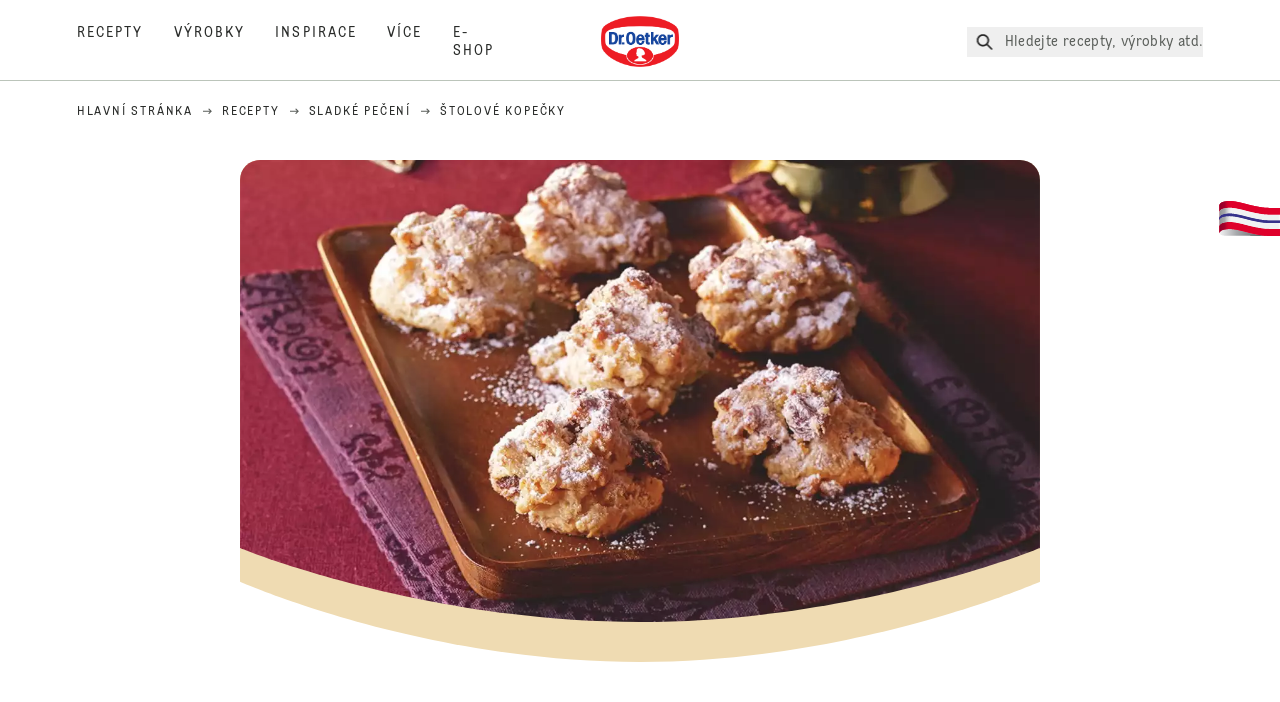

--- FILE ---
content_type: text/html; charset=utf-8
request_url: https://www.oetker.cz/receptare/r/stolove-kopecky
body_size: 71606
content:
<!DOCTYPE html><html lang="cs"><head><meta charSet="utf-8" data-next-head=""/><meta name="viewport" content="width=device-width" data-next-head=""/><title data-next-head="">Štolové kopečky | Dr. Oetker</title><meta name="robots" content="index,follow" data-next-head=""/><meta name="description" content="Štolové kopečky :
  Vynikající zákusek na každý den.  " data-next-head=""/><meta property="og:title" content="Štolové kopečky | Dr. Oetker" data-next-head=""/><meta property="og:description" content="Štolové kopečky :
  Vynikající zákusek na každý den.  " data-next-head=""/><meta property="og:url" content="https://www.oetker.cz/receptare/r/stolove-kopecky" data-next-head=""/><meta property="og:type" content="website" data-next-head=""/><meta property="og:image" content="https://recipesblob.oetker.cz/assets/8ece3c3a664a42599e666316570ba8b6/1272x764/tolove-kopeky.jpg" data-next-head=""/><meta property="og:image:width" content="1272" data-next-head=""/><meta property="og:image:height" content="764" data-next-head=""/><meta property="og:locale" content="cs_CZ" data-next-head=""/><meta property="og:site_name" content="Dr. Oetker" data-next-head=""/><link rel="canonical" href="https://www.oetker.cz/receptare/r/stolove-kopecky" data-next-head=""/><link rel="icon" href="https://eu-central-1-droetker.graphassets.com/AVtdz8Pl3QxerK0kYX32fz/nMK9tQKiRECSGk6ioNRW" data-next-head=""/><link rel="apple-touch-icon" href="https://eu-central-1-droetker.graphassets.com/AVtdz8Pl3QxerK0kYX32fz/YhYgw7B4SqarLUQFRLHG" data-next-head=""/><link rel="preload" href="/assets/hygraph/AVtdz8Pl3QxerK0kYX32fz/2A6BCFSQn2gbCfXHZ75U" as="image" data-next-head=""/><meta name="google-site-verification" content="nQpneQ_eHYgm1YBDd6wD-dv6sqVMXj1o0X-98EcR-I4"/><link rel="preload" href="/_next/static/css/85d7eb65b36e73d8.css" as="style"/><link rel="preload" href="/_next/static/css/5a1ad3a6193b5da2.css" as="style"/><link rel="preload" href="/_next/static/css/8558076c5436e08f.css" as="style"/><link rel="preload" as="image" imageSrcSet="/assets/hygraph/AVtdz8Pl3QxerK0kYX32fz/compress=metadata:true/quality=value:75/output=format:webp/resize=width:320/cmdem1r6mclko07w08zbkx64s?opt 640w, /assets/hygraph/AVtdz8Pl3QxerK0kYX32fz/compress=metadata:true/quality=value:75/output=format:webp/resize=width:320/cmdem1r6mclko07w08zbkx64s?opt 1024w, /assets/hygraph/AVtdz8Pl3QxerK0kYX32fz/compress=metadata:true/quality=value:75/output=format:webp/resize=width:320/cmdem1r6mclko07w08zbkx64s?opt 1920w" imageSizes="(max-width: 768px) 33vw, (max-width: 1200px) 50vw, 100vw" data-next-head=""/><link rel="preload" as="image" imageSrcSet="/assets/hygraph/AVtdz8Pl3QxerK0kYX32fz/compress=metadata:true/quality=value:75/output=format:webp/resize=width:320/cmdem2woad2sq08ulchmogpmb?opt 640w, /assets/hygraph/AVtdz8Pl3QxerK0kYX32fz/compress=metadata:true/quality=value:75/output=format:webp/resize=width:320/cmdem2woad2sq08ulchmogpmb?opt 1024w, /assets/hygraph/AVtdz8Pl3QxerK0kYX32fz/compress=metadata:true/quality=value:75/output=format:webp/resize=width:320/cmdem2woad2sq08ulchmogpmb?opt 1920w" imageSizes="(max-width: 768px) 33vw, (max-width: 1200px) 50vw, 100vw" data-next-head=""/><link rel="preload" as="image" imageSrcSet="/assets/hygraph/AVtdz8Pl3QxerK0kYX32fz/compress=metadata:true/quality=value:75/output=format:webp/resize=width:320/cmdemefuce1rr08ulkc2j08rg?opt 640w, /assets/hygraph/AVtdz8Pl3QxerK0kYX32fz/compress=metadata:true/quality=value:75/output=format:webp/resize=width:320/cmdemefuce1rr08ulkc2j08rg?opt 1024w, /assets/hygraph/AVtdz8Pl3QxerK0kYX32fz/compress=metadata:true/quality=value:75/output=format:webp/resize=width:320/cmdemefuce1rr08ulkc2j08rg?opt 1920w" imageSizes="(max-width: 768px) 33vw, (max-width: 1200px) 50vw, 100vw" data-next-head=""/><link rel="preload" as="image" imageSrcSet="/assets/recipes/assets/8ece3c3a664a42599e666316570ba8b6/1272x764/tolove-kopeky.webp 640w, /assets/recipes/assets/8ece3c3a664a42599e666316570ba8b6/1272x764/tolove-kopeky.webp 1024w, /assets/recipes/assets/8ece3c3a664a42599e666316570ba8b6/1272x764/tolove-kopeky.webp 1920w" imageSizes="(max-width: 768px) 33vw, (max-width: 1200px) 50vw, 100vw" data-next-head=""/><link rel="stylesheet" href="/_next/static/css/85d7eb65b36e73d8.css" data-n-g=""/><link rel="stylesheet" href="/_next/static/css/5a1ad3a6193b5da2.css"/><link rel="stylesheet" href="/_next/static/css/8558076c5436e08f.css"/><noscript data-n-css=""></noscript><script defer="" noModule="" src="/_next/static/chunks/polyfills-42372ed130431b0a.js"></script><script src="https://privacy-proxy.usercentrics.eu/latest/uc-block.bundle.js" defer="" data-nscript="beforeInteractive"></script><script defer="" src="/_next/static/chunks/2548.292e3cea20d5c8bd.js"></script><script defer="" src="/_next/static/chunks/1654.310fcfc606810e9f.js"></script><script defer="" src="/_next/static/chunks/1241.a341af0a4a90fcef.js"></script><script defer="" src="/_next/static/chunks/1116.3e0cc1793eeef726.js"></script><script defer="" src="/_next/static/chunks/9040.2c2e3ede26296554.js"></script><script defer="" src="/_next/static/chunks/5970.8b7e1367dd32741c.js"></script><script defer="" src="/_next/static/chunks/7957.709ef91b132c674e.js"></script><script defer="" src="/_next/static/chunks/8614.677268dc856b7bf4.js"></script><script defer="" src="/_next/static/chunks/7013.9eb828aa1b1c45e5.js"></script><script defer="" src="/_next/static/chunks/3556.64e7b34f6a0a36b7.js"></script><script defer="" src="/_next/static/chunks/6700.0b0d8ebb5c9f8092.js"></script><script defer="" src="/_next/static/chunks/8939.5283a781fab5f069.js"></script><script defer="" src="/_next/static/chunks/7930.90167c301d970248.js"></script><script defer="" src="/_next/static/chunks/7191.ae0d1fca68e85ae2.js"></script><script defer="" src="/_next/static/chunks/4809-7f0da6631f9384af.js"></script><script defer="" src="/_next/static/chunks/757.c91b27be6fa18196.js"></script><script defer="" src="/_next/static/chunks/6239.741098a71f95918d.js"></script><script defer="" src="/_next/static/chunks/3321.2bb5d7c3e98133e5.js"></script><script defer="" src="/_next/static/chunks/9572.1d0559c361ef1359.js"></script><script defer="" src="/_next/static/chunks/6221-d374e2d465136e8b.js"></script><script defer="" src="/_next/static/chunks/4627.938d8f0e296f90c7.js"></script><script defer="" src="/_next/static/chunks/3266-2dea26e18201b2b2.js"></script><script defer="" src="/_next/static/chunks/6564-635fd42934697eae.js"></script><script defer="" src="/_next/static/chunks/3905.15087124cdb2d676.js"></script><script defer="" src="/_next/static/chunks/1408.300180bc523a552d.js"></script><script defer="" src="/_next/static/chunks/2639.02c305b0618bf637.js"></script><script defer="" src="/_next/static/chunks/6129.7d6e9095bb147a56.js"></script><script defer="" src="/_next/static/chunks/5231.05bfdb9559e03189.js"></script><script defer="" src="/_next/static/chunks/4784.89ce8446c7b7e4aa.js"></script><script src="/_next/static/chunks/webpack-6d4dc97efc319005.js" defer=""></script><script src="/_next/static/chunks/framework-02167c0e55378b6a.js" defer=""></script><script src="/_next/static/chunks/main-6f0d6e183936e091.js" defer=""></script><script src="/_next/static/chunks/pages/_app-bda7e5c459113c77.js" defer=""></script><script src="/_next/static/chunks/5028-f9104b787d304abb.js" defer=""></script><script src="/_next/static/chunks/6823-08868ba76a28bcb6.js" defer=""></script><script src="/_next/static/chunks/1186-41496cb623c1ffea.js" defer=""></script><script src="/_next/static/chunks/1716-606d374ff0149a8b.js" defer=""></script><script src="/_next/static/chunks/1040-6d99cb29dd20cc23.js" defer=""></script><script src="/_next/static/chunks/8823-1b1f5d42a0c825d3.js" defer=""></script><script src="/_next/static/chunks/7110-2e5808047ced3f14.js" defer=""></script><script src="/_next/static/chunks/8851-714de3639355ce9f.js" defer=""></script><script src="/_next/static/chunks/2326-74c3af5f9245f293.js" defer=""></script><script src="/_next/static/chunks/2238-0ea63580e1c2f254.js" defer=""></script><script src="/_next/static/chunks/7517-ddc234517cb2e636.js" defer=""></script><script src="/_next/static/chunks/1461-c682d87b6791a896.js" defer=""></script><script src="/_next/static/chunks/8522-f55975a68249b79a.js" defer=""></script><script src="/_next/static/chunks/pages/recipes/r/%5Bslug%5D-95d0a70215ee5720.js" defer=""></script><script src="/_next/static/local/_buildManifest.js" defer=""></script><script src="/_next/static/local/_ssgManifest.js" defer=""></script><style id="__jsx-364258379">:root{--font-neutral:'MomentsText', 'MomentsText Fallback';--font-primary:'MomentsDisplay', 'MomentsDisplay Fallback';--font-secondary:'AugustScript', 'AugustScript Fallback'}</style></head><body class="relative"><link rel="preload" as="image" imageSrcSet="/assets/recipes/assets/8ece3c3a664a42599e666316570ba8b6/1272x764/tolove-kopeky.webp 640w, /assets/recipes/assets/8ece3c3a664a42599e666316570ba8b6/1272x764/tolove-kopeky.webp 1024w, /assets/recipes/assets/8ece3c3a664a42599e666316570ba8b6/1272x764/tolove-kopeky.webp 1920w" imageSizes="(max-width: 768px) 33vw, (max-width: 1200px) 50vw, 100vw"/><link rel="preload" as="image" imageSrcSet="/assets/hygraph/AVtdz8Pl3QxerK0kYX32fz/compress=metadata:true/quality=value:75/output=format:webp/resize=width:320/cmdem1r6mclko07w08zbkx64s?opt 640w, /assets/hygraph/AVtdz8Pl3QxerK0kYX32fz/compress=metadata:true/quality=value:75/output=format:webp/resize=width:320/cmdem1r6mclko07w08zbkx64s?opt 1024w, /assets/hygraph/AVtdz8Pl3QxerK0kYX32fz/compress=metadata:true/quality=value:75/output=format:webp/resize=width:320/cmdem1r6mclko07w08zbkx64s?opt 1920w" imageSizes="(max-width: 768px) 33vw, (max-width: 1200px) 50vw, 100vw"/><link rel="preload" as="image" imageSrcSet="/assets/hygraph/AVtdz8Pl3QxerK0kYX32fz/compress=metadata:true/quality=value:75/output=format:webp/resize=width:320/cmdem2woad2sq08ulchmogpmb?opt 640w, /assets/hygraph/AVtdz8Pl3QxerK0kYX32fz/compress=metadata:true/quality=value:75/output=format:webp/resize=width:320/cmdem2woad2sq08ulchmogpmb?opt 1024w, /assets/hygraph/AVtdz8Pl3QxerK0kYX32fz/compress=metadata:true/quality=value:75/output=format:webp/resize=width:320/cmdem2woad2sq08ulchmogpmb?opt 1920w" imageSizes="(max-width: 768px) 33vw, (max-width: 1200px) 50vw, 100vw"/><link rel="preload" as="image" imageSrcSet="/assets/hygraph/AVtdz8Pl3QxerK0kYX32fz/compress=metadata:true/quality=value:75/output=format:webp/resize=width:320/cmdemefuce1rr08ulkc2j08rg?opt 640w, /assets/hygraph/AVtdz8Pl3QxerK0kYX32fz/compress=metadata:true/quality=value:75/output=format:webp/resize=width:320/cmdemefuce1rr08ulkc2j08rg?opt 1024w, /assets/hygraph/AVtdz8Pl3QxerK0kYX32fz/compress=metadata:true/quality=value:75/output=format:webp/resize=width:320/cmdemefuce1rr08ulkc2j08rg?opt 1920w" imageSizes="(max-width: 768px) 33vw, (max-width: 1200px) 50vw, 100vw"/><link rel="preload" as="image" href="/assets/hygraph/AVtdz8Pl3QxerK0kYX32fz/2A6BCFSQn2gbCfXHZ75U"/><div id="__next"><div class=""><style>
    #nprogress {
      pointer-events: none;
    }
    #nprogress .bar {
      background: #29D;
      position: fixed;
      z-index: 9999;
      top: 0;
      left: 0;
      width: 100%;
      height: 3px;
    }
    #nprogress .peg {
      display: block;
      position: absolute;
      right: 0px;
      width: 100px;
      height: 100%;
      box-shadow: 0 0 10px #29D, 0 0 5px #29D;
      opacity: 1;
      -webkit-transform: rotate(3deg) translate(0px, -4px);
      -ms-transform: rotate(3deg) translate(0px, -4px);
      transform: rotate(3deg) translate(0px, -4px);
    }
    #nprogress .spinner {
      display: block;
      position: fixed;
      z-index: 1031;
      top: 15px;
      right: 15px;
    }
    #nprogress .spinner-icon {
      width: 18px;
      height: 18px;
      box-sizing: border-box;
      border: solid 2px transparent;
      border-top-color: #29D;
      border-left-color: #29D;
      border-radius: 50%;
      -webkit-animation: nprogresss-spinner 400ms linear infinite;
      animation: nprogress-spinner 400ms linear infinite;
    }
    .nprogress-custom-parent {
      overflow: hidden;
      position: relative;
    }
    .nprogress-custom-parent #nprogress .spinner,
    .nprogress-custom-parent #nprogress .bar {
      position: absolute;
    }
    @-webkit-keyframes nprogress-spinner {
      0% {
        -webkit-transform: rotate(0deg);
      }
      100% {
        -webkit-transform: rotate(360deg);
      }
    }
    @keyframes nprogress-spinner {
      0% {
        transform: rotate(0deg);
      }
      100% {
        transform: rotate(360deg);
      }
    }
  </style><a href="https://www.oetker.cz/pomoc/kontakt"><div class="cursor-pointer fixed top-[38px] right-[8px] z-21 -rotate-90 w-[51px] h-[30px] md:w-[61px] md:h-[36px] md:right-0 md:top-[200px] md:rotate-0 transform print:hidden"><img alt="Flag" loading="lazy" width="61" height="36" decoding="async" data-nimg="1" style="color:transparent" srcSet="/_next/static/media/tab.f43c6126.svg?w=64&amp;q=75 1x, /_next/static/media/tab.f43c6126.svg?w=128&amp;q=75 2x" src="/_next/static/media/tab.f43c6126.svg?w=128&amp;q=75"/></div></a><div class="sc-65d476a3-0 eyXIwc sticky top-0 z-50 bg-white h-header print:hidden"></div><div class="max-w-6xl mx-auto"><div itemScope="" itemType="https://schema.org/Recipe" class="max-w-6xl mx-auto print:hidden"><meta itemProp="author" content="Dr. Oetker"/><meta itemProp="image" content="/assets/recipes/assets/8ece3c3a664a42599e666316570ba8b6/1272x764/tolove-kopeky.webp"/><div class="relative"><nav itemScope="" itemType="https://schema.org/BreadcrumbList" data-print="hide" role="navigation" aria-label="Breadcrumb"><ol class="z-45 w-full bg-none md:pt-6 pt-22px pl-20px flex justify-start items-center md:px-small md:flex-wrap md:items-start md:content-start md:h-14 md:flex md:mb-22px bg-breadcrumbs-light absolute"><li itemProp="itemListElement" itemScope="" itemType="https://schema.org/ListItem" class="hidden md:flex ml-0 p-0 before:content-none"><a href="https://www.oetker.cz/"><div class="hover:after:w-[98%] hover:after:left-[1%] focus:after:w-[98%] focus:after:left-[1%] relative after:content-[&#x27;&#x27;] after:absolute after:block after:w-[0%] after:transition-all after:duration-[0.5s] after:border-b-white after:border-b after:border-solid after:left-2/4 after:-bottom-px text-darkgray after:border-b-black cursor-pointer" itemProp="item"><div class="m-0 p-0 block text-style-leadxs whitespace-no-wrap" itemProp="name">Hlavní stránka </div></div></a><meta itemProp="position" content="1"/></li><li itemProp="itemListElement" itemScope="" itemType="https://schema.org/ListItem" class="hidden md:flex ml-0 p-0 before:content-none"><div class="transform rotate-180 origin-center mx-2.5 flex items-start md:transform-none mt-1"><svg width="9" height="7" viewBox="0 0 9 7" fill="none" xmlns="http://www.w3.org/2000/svg"><path d="M5.76172 0.515625L5.37109 0.90625C5.29297 1.00391 5.29297 1.14062 5.39062 1.23828L6.95312 2.74219H0.234375C0.0976562 2.74219 0 2.85938 0 2.97656V3.52344C0 3.66016 0.0976562 3.75781 0.234375 3.75781H6.95312L5.39062 5.28125C5.29297 5.37891 5.29297 5.51562 5.37109 5.61328L5.76172 6.00391C5.85938 6.08203 5.99609 6.08203 6.09375 6.00391L8.67188 3.42578C8.75 3.32812 8.75 3.19141 8.67188 3.09375L6.09375 0.515625C5.99609 0.4375 5.85938 0.4375 5.76172 0.515625Z" fill="#5A5E5A"></path></svg></div><a href="https://www.oetker.cz/receptare"><div class="hover:after:w-[98%] hover:after:left-[1%] focus:after:w-[98%] focus:after:left-[1%] relative after:content-[&#x27;&#x27;] after:absolute after:block after:w-[0%] after:transition-all after:duration-[0.5s] after:border-b-white after:border-b after:border-solid after:left-2/4 after:-bottom-px text-darkgray after:border-b-black cursor-pointer" itemProp="item"><div class="m-0 p-0 block text-style-leadxs whitespace-no-wrap" itemProp="name">Recepty</div></div></a><meta itemProp="position" content="2"/></li><li itemProp="itemListElement" itemScope="" itemType="https://schema.org/ListItem" class="hidden md:flex ml-0 p-0 before:content-none"><div class="transform rotate-180 origin-center mx-2.5 flex items-start md:transform-none mt-1"><svg width="9" height="7" viewBox="0 0 9 7" fill="none" xmlns="http://www.w3.org/2000/svg"><path d="M5.76172 0.515625L5.37109 0.90625C5.29297 1.00391 5.29297 1.14062 5.39062 1.23828L6.95312 2.74219H0.234375C0.0976562 2.74219 0 2.85938 0 2.97656V3.52344C0 3.66016 0.0976562 3.75781 0.234375 3.75781H6.95312L5.39062 5.28125C5.29297 5.37891 5.29297 5.51562 5.37109 5.61328L5.76172 6.00391C5.85938 6.08203 5.99609 6.08203 6.09375 6.00391L8.67188 3.42578C8.75 3.32812 8.75 3.19141 8.67188 3.09375L6.09375 0.515625C5.99609 0.4375 5.85938 0.4375 5.76172 0.515625Z" fill="#5A5E5A"></path></svg></div><a href="https://www.oetker.cz/receptare/c/sladke-peceni"><div class="hover:after:w-[98%] hover:after:left-[1%] focus:after:w-[98%] focus:after:left-[1%] relative after:content-[&#x27;&#x27;] after:absolute after:block after:w-[0%] after:transition-all after:duration-[0.5s] after:border-b-white after:border-b after:border-solid after:left-2/4 after:-bottom-px text-darkgray after:border-b-black cursor-pointer" itemProp="item"><div class="m-0 p-0 block text-style-leadxs whitespace-no-wrap" itemProp="name">Sladké pečení</div></div></a><meta itemProp="position" content="3"/></li><li itemProp="itemListElement" itemScope="" itemType="https://schema.org/ListItem" class="hidden md:flex ml-0 p-0 before:content-none"><div class="transform rotate-180 origin-center mx-2.5 flex items-start md:transform-none mt-1"><svg width="9" height="7" viewBox="0 0 9 7" fill="none" xmlns="http://www.w3.org/2000/svg"><path d="M5.76172 0.515625L5.37109 0.90625C5.29297 1.00391 5.29297 1.14062 5.39062 1.23828L6.95312 2.74219H0.234375C0.0976562 2.74219 0 2.85938 0 2.97656V3.52344C0 3.66016 0.0976562 3.75781 0.234375 3.75781H6.95312L5.39062 5.28125C5.29297 5.37891 5.29297 5.51562 5.37109 5.61328L5.76172 6.00391C5.85938 6.08203 5.99609 6.08203 6.09375 6.00391L8.67188 3.42578C8.75 3.32812 8.75 3.19141 8.67188 3.09375L6.09375 0.515625C5.99609 0.4375 5.85938 0.4375 5.76172 0.515625Z" fill="#5A5E5A"></path></svg></div><div class="hover:after:w-[98%] hover:after:left-[1%] focus:after:w-[98%] focus:after:left-[1%] relative after:content-[&#x27;&#x27;] after:absolute after:block after:w-[0%] after:transition-all after:duration-[0.5s] after:border-b-white after:border-b after:border-solid after:left-2/4 after:-bottom-px text-darkgray after:border-b-black after:hidden cursor-default" itemProp="item"><div class="m-0 p-0 block text-style-leadxs whitespace-no-wrap font-medium mb-4" itemProp="name">Štolové kopečky</div></div><meta itemProp="position" content="4"/></li><li itemProp="itemListElement" itemScope="" itemType="https://schema.org/ListItem" class="flex md:hidden ml-0 p-0 before:content-none"><div class="transform rotate-180 origin-center mx-2.5 flex items-start md:transform-none mt-1"><svg width="9" height="7" viewBox="0 0 9 7" fill="none" xmlns="http://www.w3.org/2000/svg"><path d="M5.76172 0.515625L5.37109 0.90625C5.29297 1.00391 5.29297 1.14062 5.39062 1.23828L6.95312 2.74219H0.234375C0.0976562 2.74219 0 2.85938 0 2.97656V3.52344C0 3.66016 0.0976562 3.75781 0.234375 3.75781H6.95312L5.39062 5.28125C5.29297 5.37891 5.29297 5.51562 5.37109 5.61328L5.76172 6.00391C5.85938 6.08203 5.99609 6.08203 6.09375 6.00391L8.67188 3.42578C8.75 3.32812 8.75 3.19141 8.67188 3.09375L6.09375 0.515625C5.99609 0.4375 5.85938 0.4375 5.76172 0.515625Z" fill="#5A5E5A"></path></svg></div><a href="https://www.oetker.cz/receptare/c/sladke-peceni"><div class="hover:after:w-[98%] hover:after:left-[1%] focus:after:w-[98%] focus:after:left-[1%] relative after:content-[&#x27;&#x27;] after:absolute after:block after:w-[0%] after:transition-all after:duration-[0.5s] after:border-b-white after:border-b after:border-solid after:left-2/4 after:-bottom-px text-darkgray after:border-b-black cursor-pointer" itemProp="item"><div class="m-0 p-0 block text-style-leadxs whitespace-no-wrap font-medium mb-4" itemProp="name">Sladké pečení</div></div></a><meta itemProp="position" content="4"/></li></ol></nav></div><div class="absolute z-10 right-5 hidden md:block top-20 md:top-11" data-print="hide"><div id="social-sharing" class="w-min"><div class="p-b-1.5 w-[200px] flex flex-row-reverse select-none"><div class="iconShare inline-block cursor-pointer" role="button" tabindex="0" aria-label="Share"><svg xmlns="http://www.w3.org/2000/svg" fill="none" height="40" viewBox="0 0 40 40" width="40"><ellipse cx="20" cy="20" fill="#fff" rx="20" ry="20" transform="matrix(0 -1 1 0 0 40)"></ellipse><circle cx="20" cy="20" r="14.5" stroke="#292b29"></circle><path d="m23.0458 22.1367c-.6289 0-1.2031.2188-1.6406.5742l-2.8164-1.75c.0273-.1367.082-.4101.082-.5742 0-.1367-.0547-.4101-.082-.5469l2.8164-1.75c.4375.3555 1.0117.5469 1.6406.5469 1.4492 0 2.625-1.1484 2.625-2.625 0-1.4492-1.1758-2.625-2.625-2.625-1.4766 0-2.625 1.1758-2.625 2.625 0 .2188 0 .4102.0547.5742l-2.8164 1.75c-.4375-.3554-1.0117-.5742-1.6133-.5742-1.4766 0-2.625 1.1758-2.625 2.625 0 1.4766 1.1484 2.625 2.625 2.625.6016 0 1.1758-.1914 1.6133-.5469l2.8164 1.75c-.0273.1368-.0547.4102-.0547.5469 0 1.4766 1.1484 2.625 2.625 2.625 1.4492 0 2.625-1.1484 2.625-2.625 0-1.4492-1.1758-2.625-2.625-2.625z" fill="#292b29"></path></svg></div></div></div></div><div role="presentation" class="grid grid-cols-16 relative"><div class="md:mb-20 sc-76d7acd8-0 eeDmzR curve-mask-bottom"><div class="curve-mask-bottom"><div class="bg-center bg-cover w-full overflow-hidden items-center flex-col relative"><div class="relative w-full h-0 pb-[calc(50%+62px)]"><div class="w-full h-full absolute left-0 [&amp;_img]:h-full"><div class="relative w-full h-full "><img alt="Štolové kopečky s hrbolatým povrchem světle zlatavé barvy, jemně pocukrované, uspořádané na dřevěném podnosu položeném na vínové látce" width="1920" height="800" decoding="async" data-nimg="1" class="bg-cover  [@media(min-width:768px)]:block " style="color:transparent" sizes="(max-width: 768px) 33vw, (max-width: 1200px) 50vw, 100vw" srcSet="/assets/recipes/assets/8ece3c3a664a42599e666316570ba8b6/1272x764/tolove-kopeky.webp 640w, /assets/recipes/assets/8ece3c3a664a42599e666316570ba8b6/1272x764/tolove-kopeky.webp 1024w, /assets/recipes/assets/8ece3c3a664a42599e666316570ba8b6/1272x764/tolove-kopeky.webp 1920w" src="/assets/recipes/assets/8ece3c3a664a42599e666316570ba8b6/1272x764/tolove-kopeky.webp"/></div></div></div></div></div></div></div><div style="cursor:url(&quot;data:image/svg+xml,%3Csvg width=&#x27;60&#x27; height=&#x27;60&#x27; viewBox=&#x27;0 0 60 60&#x27; fill=&#x27;none&#x27; xmlns=&#x27;http://www.w3.org/2000/svg&#x27;%3E%3Ccircle cx=&#x27;30&#x27; cy=&#x27;30&#x27; r=&#x27;30&#x27; fill=&#x27;%23A45A2A&#x27;/%3E%3Cpath d=&#x27;M29.6883 21.3281C29.6883 21.3281 29.6883 32.0081 29.6883 37.8281M29.6883 37.8281C29.6883 35.1668 32.1755 31.9733 34.9385 31.9733M29.6883 37.8281C29.6883 35.1668 27.2016 31.9733 24.4385 31.9733&#x27; stroke=&#x27;%23FFFFFF&#x27; stroke-linecap=&#x27;square&#x27;/%3E%3Cpath d=&#x27;M31.9249 7.11629L34.253 8.64937C35.0631 9.18282 36.0238 9.44025 36.9921 9.38331L39.7748 9.21966C41.1709 9.13755 42.4819 9.89445 43.1089 11.1446L44.3585 13.6363C44.7933 14.5033 45.4967 15.2067 46.3637 15.6415L48.8554 16.8911C50.1055 17.5181 50.8625 18.8291 50.7803 20.2252L50.6167 23.0079C50.5597 23.9762 50.8172 24.9369 51.3506 25.747L52.8837 28.0751C53.6529 29.2431 53.6529 30.7569 52.8837 31.9249L51.3506 34.253C50.8172 35.0631 50.5597 36.0238 50.6167 36.9921L50.7803 39.7748C50.8625 41.1709 50.1056 42.4819 48.8554 43.1089L46.3637 44.3585C45.4967 44.7933 44.7933 45.4967 44.3585 46.3637L43.1089 48.8554C42.4819 50.1055 41.1709 50.8625 39.7748 50.7803L36.9921 50.6167C36.0238 50.5597 35.0631 50.8172 34.253 51.3506L31.9249 52.8837C30.7569 53.6529 29.2431 53.6529 28.0751 52.8837L25.747 51.3506C24.9369 50.8172 23.9762 50.5597 23.0079 50.6167L20.2252 50.7803C18.8291 50.8625 17.5181 50.1055 16.8911 48.8554L15.6415 46.3637C15.2067 45.4967 14.5033 44.7933 13.6363 44.3585L11.1446 43.1089C9.89445 42.4819 9.13755 41.1709 9.21966 39.7748L9.38331 36.9921C9.44025 36.0238 9.18282 35.0631 8.64937 34.253L7.11629 31.9249C6.34711 30.7569 6.34711 29.2431 7.11629 28.0751L8.64937 25.747C9.18282 24.9369 9.44025 23.9762 9.38331 23.0079L9.21966 20.2252C9.13755 18.8291 9.89445 17.5181 11.1446 16.8911L13.6363 15.6415C14.5033 15.2067 15.2067 14.5033 15.6415 13.6363L16.8911 11.1446C17.5181 9.89445 18.8291 9.13755 20.2252 9.21966L23.0079 9.38331C23.9762 9.44025 24.9369 9.18282 25.747 8.64937L28.0751 7.11629C29.2431 6.34711 30.7569 6.34711 31.9249 7.11629Z&#x27; stroke=&#x27;%23FFFFFF&#x27; stroke-linejoin=&#x27;round&#x27;/%3E%3C/svg%3E%0A&quot;)      32 32,   pointer" class="pt-2.5 md:pt-11 w-auto flex justify-center text-center uppercase text-dark-brown" role="button" tabindex="0" aria-label="Scroll down"><svg class="relative -mt-11 md:hidden print:hidden" width="40" height="40" viewBox="0 0 40 40" fill="none" xmlns="http://www.w3.org/2000/svg"><circle cx="20" cy="20" r="20" fill="#A45A2A"></circle><path d="M19.7929 14.2188C19.7929 14.2188 19.7929 21.3387 19.7929 25.2188M19.7929 25.2188C19.7929 23.4446 21.451 21.3155 23.293 21.3155M19.7929 25.2188C19.7929 23.4446 18.1351 21.3155 16.293 21.3155" stroke="#ffffff" stroke-linecap="square"></path><path d="M34.338 17.626L34.7556 17.351L34.338 17.626L34.6337 18.0751C35.4029 19.2431 35.4029 20.7569 34.6337 21.9249L34.338 22.374C33.8046 23.1841 33.5471 24.1448 33.6041 25.1131L33.6356 25.6498C33.7177 27.0459 32.9608 28.3569 31.7107 28.9839L31.2301 29.2249C30.3631 29.6597 29.6597 30.3631 29.2249 31.2301L28.9839 31.7107C28.3569 32.9608 27.0459 33.7177 25.6498 33.6356L25.1131 33.6041C24.1448 33.5471 23.1841 33.8046 22.374 34.338L21.9249 34.6337C20.7569 35.4029 19.2431 35.4029 18.0751 34.6337L17.626 34.338L17.351 34.7556L17.626 34.338C16.8159 33.8046 15.8552 33.5471 14.8869 33.6041L14.3502 33.6356C12.9541 33.7177 11.6431 32.9608 11.0161 31.7107L10.7751 31.2301C10.3403 30.3631 9.63693 29.6597 8.7699 29.2249L8.2893 28.9839C7.03916 28.3569 6.28226 27.0459 6.36436 25.6498L6.39593 25.1131C6.45288 24.1448 6.19544 23.1841 5.66199 22.374L5.36629 21.9249C4.59711 20.7569 4.59711 19.2431 5.36629 18.0751L5.66199 17.626C6.19544 16.8159 6.45288 15.8552 6.39593 14.8869L6.36436 14.3502C6.28226 12.9541 7.03916 11.6431 8.2893 11.0161L8.7699 10.7751C9.63693 10.3403 10.3403 9.63693 10.7751 8.7699L11.0161 8.2893C11.6431 7.03916 12.9541 6.28226 14.3502 6.36436L14.8869 6.39593C15.8552 6.45288 16.8159 6.19544 17.626 5.66199L18.0751 5.36629C19.2431 4.59711 20.7569 4.59711 21.9249 5.36629L22.374 5.66199C23.1841 6.19544 24.1448 6.45288 25.1131 6.39593L25.6498 6.36436C27.0459 6.28226 28.3569 7.03916 28.9839 8.2893L29.2249 8.7699C29.6597 9.63693 30.3631 10.3403 31.2301 10.7751L31.7107 11.0161C32.9608 11.6431 33.7177 12.9541 33.6356 14.3502L33.6041 14.8869C33.5471 15.8552 33.8046 16.8159 34.338 17.626Z" stroke="#ffffff" stroke-linejoin="round"></path></svg></div><div class="px-small  2xl:px-medium 3xl:px-xlarge w-full"><div class="z-10 relative"><div data-print="margin-1-rem" class="mb-16 relative"><div data-print="hide" class="flex justify-center align-center leading-none mb-1 z-auto relative"><div class="align-center"><button class="block w-full" type="button"><span class="sr-only">Current rating 0.0. Click to rate.</span><div class="m-0 p-0 block text-style-leadxs flex justify-center align-center leading-4.5 md:mb-1 m-px items-center"><span aria-hidden="true" class="Star"><div class="p-1"><svg width="15" height="14" viewBox="0 0 15 14" fill="none" xmlns="http://www.w3.org/2000/svg" class="inline-block"><path d="M13.8813 4.69112L9.89061 4.11713L8.08661 0.481803C7.78595 -0.146862 6.85661 -0.174195 6.52862 0.481803L4.75195 4.11713L0.733966 4.69112C0.0233017 4.80046 -0.250031 5.67512 0.269301 6.19445L3.13929 9.00978L2.45596 12.9731C2.34663 13.6838 3.11196 14.2304 3.74062 13.9024L7.32128 12.0164L10.8746 13.9024C11.5033 14.2304 12.2686 13.6838 12.1593 12.9731L11.4759 9.00978L14.3459 6.19445C14.8653 5.67512 14.5919 4.80046 13.8813 4.69112ZM10.5193 8.68178L11.2846 13.1098L7.32128 11.0324L3.33063 13.1098L4.09596 8.68178L0.870633 5.56579L5.32595 4.90979L7.32128 0.864469L9.28927 4.90979L13.7446 5.56579L10.5193 8.68178Z" fill="#5A5E5A"></path></svg></div></span><span aria-hidden="true" class="Star"><div class="p-1"><svg width="15" height="14" viewBox="0 0 15 14" fill="none" xmlns="http://www.w3.org/2000/svg" class="inline-block"><path d="M13.8813 4.69112L9.89061 4.11713L8.08661 0.481803C7.78595 -0.146862 6.85661 -0.174195 6.52862 0.481803L4.75195 4.11713L0.733966 4.69112C0.0233017 4.80046 -0.250031 5.67512 0.269301 6.19445L3.13929 9.00978L2.45596 12.9731C2.34663 13.6838 3.11196 14.2304 3.74062 13.9024L7.32128 12.0164L10.8746 13.9024C11.5033 14.2304 12.2686 13.6838 12.1593 12.9731L11.4759 9.00978L14.3459 6.19445C14.8653 5.67512 14.5919 4.80046 13.8813 4.69112ZM10.5193 8.68178L11.2846 13.1098L7.32128 11.0324L3.33063 13.1098L4.09596 8.68178L0.870633 5.56579L5.32595 4.90979L7.32128 0.864469L9.28927 4.90979L13.7446 5.56579L10.5193 8.68178Z" fill="#5A5E5A"></path></svg></div></span><span aria-hidden="true" class="Star"><div class="p-1"><svg width="15" height="14" viewBox="0 0 15 14" fill="none" xmlns="http://www.w3.org/2000/svg" class="inline-block"><path d="M13.8813 4.69112L9.89061 4.11713L8.08661 0.481803C7.78595 -0.146862 6.85661 -0.174195 6.52862 0.481803L4.75195 4.11713L0.733966 4.69112C0.0233017 4.80046 -0.250031 5.67512 0.269301 6.19445L3.13929 9.00978L2.45596 12.9731C2.34663 13.6838 3.11196 14.2304 3.74062 13.9024L7.32128 12.0164L10.8746 13.9024C11.5033 14.2304 12.2686 13.6838 12.1593 12.9731L11.4759 9.00978L14.3459 6.19445C14.8653 5.67512 14.5919 4.80046 13.8813 4.69112ZM10.5193 8.68178L11.2846 13.1098L7.32128 11.0324L3.33063 13.1098L4.09596 8.68178L0.870633 5.56579L5.32595 4.90979L7.32128 0.864469L9.28927 4.90979L13.7446 5.56579L10.5193 8.68178Z" fill="#5A5E5A"></path></svg></div></span><span aria-hidden="true" class="Star"><div class="p-1"><svg width="15" height="14" viewBox="0 0 15 14" fill="none" xmlns="http://www.w3.org/2000/svg" class="inline-block"><path d="M13.8813 4.69112L9.89061 4.11713L8.08661 0.481803C7.78595 -0.146862 6.85661 -0.174195 6.52862 0.481803L4.75195 4.11713L0.733966 4.69112C0.0233017 4.80046 -0.250031 5.67512 0.269301 6.19445L3.13929 9.00978L2.45596 12.9731C2.34663 13.6838 3.11196 14.2304 3.74062 13.9024L7.32128 12.0164L10.8746 13.9024C11.5033 14.2304 12.2686 13.6838 12.1593 12.9731L11.4759 9.00978L14.3459 6.19445C14.8653 5.67512 14.5919 4.80046 13.8813 4.69112ZM10.5193 8.68178L11.2846 13.1098L7.32128 11.0324L3.33063 13.1098L4.09596 8.68178L0.870633 5.56579L5.32595 4.90979L7.32128 0.864469L9.28927 4.90979L13.7446 5.56579L10.5193 8.68178Z" fill="#5A5E5A"></path></svg></div></span><span aria-hidden="true" class="Star"><div class="p-1"><svg width="15" height="14" viewBox="0 0 15 14" fill="none" xmlns="http://www.w3.org/2000/svg" class="inline-block"><path d="M13.8813 4.69112L9.89061 4.11713L8.08661 0.481803C7.78595 -0.146862 6.85661 -0.174195 6.52862 0.481803L4.75195 4.11713L0.733966 4.69112C0.0233017 4.80046 -0.250031 5.67512 0.269301 6.19445L3.13929 9.00978L2.45596 12.9731C2.34663 13.6838 3.11196 14.2304 3.74062 13.9024L7.32128 12.0164L10.8746 13.9024C11.5033 14.2304 12.2686 13.6838 12.1593 12.9731L11.4759 9.00978L14.3459 6.19445C14.8653 5.67512 14.5919 4.80046 13.8813 4.69112ZM10.5193 8.68178L11.2846 13.1098L7.32128 11.0324L3.33063 13.1098L4.09596 8.68178L0.870633 5.56579L5.32595 4.90979L7.32128 0.864469L9.28927 4.90979L13.7446 5.56579L10.5193 8.68178Z" fill="#5A5E5A"></path></svg></div></span></div><div class="m-0 p-0 block text-style-lead text-center md:mb-5 mb-3 text-gray-dark">0<!-- --> <!-- -->Hodnocení</div></button></div></div><h1 class="main-text-style-lg mb-5 text-center md:mb-8" itemProp="name">Štolové kopečky</h1><div data-print="margin-1-rem" class="flex flex-wrap justify-center align-center md:mb-8 items-center"><div class="m-0 p-0 block text-style-lead whitespace-nowrap mx-1.5 flex" itemProp="recipeYield"><svg width="18" height="18" viewBox="0 0 24 24" fill="none" xmlns="http://www.w3.org/2000/svg"><path d="M20.8889 11.5C20.6458 11.5 20.5069 11.4688 20.3681 11.4062C19.1528 8.28125 15.8889 6 12 6C8.07639 6 4.8125 8.28125 3.59722 11.4062C3.45833 11.4688 3.31944 11.5 3.11111 11.5C2.48611 11.5 2 11.9688 2 12.5C2 13.0625 2.48611 13.5 3.11111 13.5C4.22222 13.5 4.84722 13.0938 5.22917 12.8125C5.57639 12.5938 5.68056 12.5 6.0625 12.5C6.44444 12.5 6.54861 12.5938 6.89583 12.8125C7.27778 13.0938 7.90278 13.5 9.01389 13.5C10.125 13.5 10.75 13.0938 11.1667 12.8125C11.4792 12.5938 11.6181 12.5 12 12.5C12.3472 12.5 12.4861 12.5938 12.7986 12.8125C13.2153 13.0938 13.8403 13.5 14.9514 13.5C16.0625 13.5 16.6875 13.0938 17.1042 12.8125C17.4167 12.5938 17.5556 12.5 17.9028 12.5C18.2847 12.5 18.4236 12.5938 18.7361 12.8125C19.1528 13.0938 19.7778 13.5 20.8889 13.5C21.4792 13.5 22 13.0625 22 12.5C22 11.9688 21.4792 11.5 20.8889 11.5ZM9.15278 8.75L8.59722 9.75C8.49306 9.90625 8.28472 10 8.11111 10H8.07639C7.79861 10 7.52083 9.78125 7.52083 9.5C7.52083 9.4375 7.55556 9.34375 7.59028 9.28125L8.14583 8.28125C8.25 8.125 8.45833 8 8.63194 8C8.94444 8 9.22222 8.25 9.22222 8.5C9.22222 8.59375 9.1875 8.6875 9.15278 8.75ZM12.5556 9.5C12.5556 9.78125 12.2778 10 12 10C11.6875 10 11.4444 9.78125 11.4444 9.5V8.5C11.4444 8.25 11.6875 8 12 8C12.2778 8 12.5556 8.25 12.5556 8.5V9.5ZM16.1319 9.96875C16.0625 10 15.9583 10.0312 15.8542 10.0312C15.6806 10.0312 15.4722 9.90625 15.3681 9.75L14.8125 8.75C14.7778 8.6875 14.7778 8.59375 14.7778 8.53125C14.7778 8.25 15.0208 8.03125 15.3333 8.03125C15.5069 8.03125 15.7153 8.125 15.8194 8.28125L16.375 9.28125C16.4097 9.34375 16.4444 9.4375 16.4444 9.5C16.4444 9.6875 16.3056 9.875 16.1319 9.96875ZM17.4514 16.5H6.51389L5.54167 13.8438C5.125 14.0938 4.46528 14.3438 3.97917 14.4375L5.05556 17.3438C5.19444 17.7188 5.68056 18 6.13194 18H17.8333C18.2847 18 18.7708 17.7188 18.9097 17.3438L19.9861 14.4375C19.5347 14.3438 18.8403 14.0938 18.4236 13.8438L17.4514 16.5Z" fill="#292B29"></path></svg><span class="inline-block pl-1">asi 50 kusů</span></div><span class="sc-b240f23c-2 dwXnCb inline-block"></span><div class="m-0 p-0 block text-style-lead whitespace-nowrap mx-1.5 flex"><svg width="13" height="13" viewBox="0 0 13 13" class="inline mx-px my-0 align-baseline" fill="none" xmlns="http://www.w3.org/2000/svg"><path d="M10.25 1.25C9.82812 1.27344 9.21875 1.46094 8.89062 1.71875C8.32812 0.992188 7.48438 0.5 6.5 0.5C5.51562 0.5 4.64844 0.992188 4.08594 1.71875C3.75781 1.46094 3.14844 1.25 2.72656 1.25C1.48438 1.25 0.476562 2.25781 0.476562 3.5C0.476562 3.5 0.476562 3.5 0.5 3.5C0.5 4.48438 2 8.75 2 8.75V11.75C2 12.1719 2.32812 12.5 2.75 12.5H10.25C10.6484 12.5 11 12.1719 11 11.75V8.75C11 8.75 12.5 4.48438 12.5 3.5C12.5 2.28125 11.4688 1.25 10.25 1.25ZM3.125 11.375V9.5H9.875V11.375H3.125ZM9.92188 8.375H9.24219L9.5 5.23438V5.21094C9.5 5.11719 9.40625 5.02344 9.3125 5.02344L8.9375 5H8.91406C8.82031 5 8.75 5.07031 8.75 5.16406L8.49219 8.39844H6.85156V5.1875C6.85156 5.09375 6.75781 5 6.66406 5H6.28906C6.17188 5 6.10156 5.09375 6.10156 5.1875V8.375H4.48438L4.22656 5.16406C4.22656 5.07031 4.15625 5 4.03906 5L3.66406 5.02344C3.57031 5.02344 3.47656 5.11719 3.47656 5.21094V5.23438L3.73438 8.375H3.05469C2.375 6.42969 1.625 4.01562 1.625 3.5C1.60156 3.5 1.60156 3.5 1.60156 3.5C1.60156 2.89062 2.11719 2.39844 2.72656 2.39844C2.9375 2.39844 3.24219 2.49219 3.40625 2.60938L4.32031 3.3125L5 2.39844C5.35156 1.90625 5.89062 1.625 6.5 1.625C7.08594 1.625 7.625 1.90625 7.97656 2.39844L8.65625 3.3125L9.57031 2.60938C9.73438 2.49219 10.0391 2.39844 10.25 2.39844C10.8594 2.39844 11.375 2.89062 11.375 3.5C11.3516 4.01562 10.625 6.42969 9.92188 8.375Z" fill="#292B29"></path></svg><span class="inline-block pl-1">Jednoduché</span></div><span class="sc-b240f23c-2 dwXnCb inline-block"></span><div class="m-0 p-0 block text-style-lead whitespace-nowrap mx-1.5 flex"><svg width="11" height="13" viewBox="0 0 11 13" class="inline mx-px my-0 align-baseline" xmlns="http://www.w3.org/2000/svg"><path d="M9.71094 4.8125L10.25 4.29688C10.3672 4.17969 10.3672 4.01562 10.25 3.89844L9.85156 3.5C9.73438 3.38281 9.57031 3.38281 9.45312 3.5L8.96094 3.99219C8.23438 3.33594 7.32031 2.91406 6.3125 2.79688V1.625H6.96875C7.10938 1.625 7.25 1.50781 7.25 1.34375V0.78125C7.25 0.640625 7.10938 0.5 6.96875 0.5H4.53125C4.36719 0.5 4.25 0.640625 4.25 0.78125V1.34375C4.25 1.50781 4.36719 1.625 4.53125 1.625H5.1875V2.79688C2.75 3.07812 0.875 5.14062 0.875 7.625C0.875 10.3203 3.05469 12.5 5.75 12.5C8.42188 12.5 10.625 10.3203 10.625 7.625C10.625 6.59375 10.2734 5.60938 9.71094 4.8125ZM5.75 11.375C3.66406 11.375 2 9.71094 2 7.625C2 5.5625 3.66406 3.875 5.75 3.875C7.8125 3.875 9.5 5.5625 9.5 7.625C9.5 9.71094 7.8125 11.375 5.75 11.375ZM6.03125 8.75C6.17188 8.75 6.3125 8.63281 6.3125 8.46875V5.28125C6.3125 5.14062 6.17188 5 6.03125 5H5.46875C5.30469 5 5.1875 5.14062 5.1875 5.28125V8.46875C5.1875 8.63281 5.30469 8.75 5.46875 8.75H6.03125Z" fill="#292B29"></path></svg><span class="inline-block pl-1">55 min</span></div></div><div data-print="hide" class="flex flex-wrap justify-center mx-5 md:mb-3"></div><div class="grid  lg:grid-cols-16 md:grid-cols-16 sm:grid-cols-4 gap-20 mb-5"><div class="col-span-1 col-span-2 lg:col-span-2 md:col-span-1 sm:col-span-1  "></div><div class="col-span-1 lg:col-span-12 md:col-span-12 sm:col-span-4  "><div class="m-0 p-0 block text-style-lg text-center mb-2 tracking-sm" id="recipe-details" itemProp="description" data-print="show">Vynikající zákusek na každý den.</div><div data-print="hide" class="flex flex-wrap justify-center align-center my-8 items-center"><div class="h-px flex-grow bg-brown md:mr-5 hidden mmd:block"></div><span class="mr-3 mb-2 mmd:mb-0"><button id="plain-button" class="bg-white bg-opacity-0 border h-button rounded-full px-7 flex flex-row items-center flex-nowrap hover:shadow-md disabled:shadow-none disabled:border-0 disabled:cursor-not-allowed disabled:bg-opacity-100 focus:border-2 active:border-2 active:bg-opacity-100 active:bg-white" type="button"><div class="sm:pr-1 md:pr-2.5 flex text-black"><svg width="24" height="24" viewBox="0 0 24 24" fill="none" xmlns="http://www.w3.org/2000/svg"><path d="M15.9375 11.9688C15.5547 11.9688 15.2812 12.2695 15.2812 12.625C15.2812 13.0078 15.5547 13.2812 15.9375 13.2812C16.293 13.2812 16.5938 13.0078 16.5938 12.625C16.5938 12.2695 16.293 11.9688 15.9375 11.9688ZM16.8125 9.5625V7.48438C16.8125 7.15625 16.6484 6.80078 16.4023 6.55469L15.0078 5.16016C14.7617 4.91406 14.4062 4.75 14.0781 4.75H8.00781C7.54297 4.75 7.1875 5.16016 7.1875 5.625V9.5625C5.95703 9.5625 5 10.5469 5 11.75V15.25C5 15.4961 5.19141 15.6875 5.4375 15.6875H7.1875V18.3125C7.1875 18.5586 7.37891 18.75 7.625 18.75H16.375C16.5938 18.75 16.8125 18.5586 16.8125 18.3125V15.6875H18.5625C18.7812 15.6875 19 15.4961 19 15.25V11.75C19 10.5469 18.0156 9.5625 16.8125 9.5625ZM8.5 6.0625H13.75V7.375C13.75 7.62109 13.9414 7.8125 14.1875 7.8125H15.5V9.5625H8.5V6.0625ZM15.5 17.4375H8.5V15.6875H15.5V17.4375ZM17.6875 14.375H6.3125V11.75C6.3125 11.2852 6.69531 10.875 7.1875 10.875H16.8125C17.2773 10.875 17.6875 11.2852 17.6875 11.75V14.375Z" fill="#292B29"></path></svg></div><div class="m-0 p-0 block text-black">Tisk</div></button></span><div class="relative" role="button" tabindex="0" aria-label="Share"><button id="plain-button" class="bg-white bg-opacity-0 border h-button rounded-full px-7 flex flex-row items-center flex-nowrap hover:shadow-md disabled:shadow-none disabled:border-0 disabled:cursor-not-allowed disabled:bg-opacity-100 focus:border-2 active:border-2 active:bg-opacity-100 active:bg-white" type="button"><div class="sm:pr-1 md:pr-2.5 flex text-black"><svg width="24" height="24" viewBox="0 0 24 24" fill="none" xmlns="http://www.w3.org/2000/svg"><path d="M16 14.625C15.1875 14.625 14.4688 14.957 13.9062 15.5215L10.8438 13.4629C11.0312 12.8652 11.0312 12.168 10.8438 11.5703L13.9062 9.51172C14.4688 10.043 15.1875 10.375 16 10.375C17.6562 10.375 19 8.94727 19 7.1875C19 5.42773 17.6562 4 16 4C14.3438 4 13 5.42773 13 7.1875C13 7.51953 13.0312 7.85156 13.125 8.15039L10.0625 10.209C9.5 9.64453 8.78125 9.3125 8 9.3125C6.34375 9.3125 5 10.7402 5 12.5C5 14.2598 6.34375 15.6875 8 15.6875C8.78125 15.6875 9.5 15.3555 10.0625 14.8242L13.125 16.8828C13.0312 17.1816 13 17.5137 13 17.8125C13 19.5723 14.3438 21 16 21C17.6562 21 19 19.5723 19 17.8125C19 16.0527 17.6562 14.625 16 14.625ZM16 5.59375C16.8125 5.59375 17.5 6.32422 17.5 7.1875C17.5 8.08398 16.8125 8.78125 16 8.78125C15.1562 8.78125 14.5 8.08398 14.5 7.1875C14.5 6.32422 15.1562 5.59375 16 5.59375ZM8 14.0938C7.15625 14.0938 6.5 13.3965 6.5 12.5C6.5 11.6367 7.15625 10.9062 8 10.9062C8.8125 10.9062 9.5 11.6367 9.5 12.5C9.5 13.3965 8.8125 14.0938 8 14.0938ZM16 19.4062C15.1562 19.4062 14.5 18.709 14.5 17.8125C14.5 16.9492 15.1562 16.2188 16 16.2188C16.8125 16.2188 17.5 16.9492 17.5 17.8125C17.5 18.709 16.8125 19.4062 16 19.4062Z" fill="#292B29"></path></svg></div><div class="m-0 p-0 block text-black">Sdílet</div></button></div><div class="h-px flex-grow bg-brown md:mr-5 hidden mmd:block md:ml-5"></div></div></div><div class="col-span-1 col-span-2 lg:col-span-2 md:col-span-1 sm:col-span-1  "></div></div></div></div></div><div class="relative inline-block w-full bg-light-yellow md:mt-14" data-print="hide-child"><svg xmlns="http://www.w3.org/2000/svg" viewBox="0 0 624 28" data-print="hide" class="sc-91ead4a0-7 isYbHJ"><path fill="#FDF9F4" d="M16 203C7.16344 203 0 195.837 0 187V21.351C0 21.351 143.433 -1.4836e-05 313.3 0C483.167 1.48361e-05 624 21.3511 624 21.3511V187C624 195.837 616.836 203 608 203H16Z"></path></svg><div class="sc-91ead4a0-4 eBTzSr"><div id="inner-ingredients-tab-container"><div data-print="hide" class="sc-91ead4a0-12 chDWMM"><div class="sc-91ead4a0-13 bxFubp"><div class="main-text-style-xxxs sc-91ead4a0-14 eBLKeH" role="button">Přísady</div><div class="text-green-500 leading-6" data-print="hide-child"><svg width="4" height="5" viewBox="0 0 4 5" fill="none" xmlns="http://www.w3.org/2000/svg"><path d="M2 0.5625C0.929688 0.5625 0.0625 1.42969 0.0625 2.5C0.0625 3.57031 0.929688 4.4375 2 4.4375C3.07031 4.4375 3.9375 3.57031 3.9375 2.5C3.9375 1.42969 3.07031 0.5625 2 0.5625Z" fill="#E1B87F"></path></svg></div><div class="main-text-style-xxxs sc-91ead4a0-14 bBhrNc">Příprava</div></div><div class="sc-91ead4a0-15 cYXuKP"><div class="sc-91ead4a0-16 nrHB"></div></div></div><div class="px-small  2xl:px-medium 3xl:px-xlarge w-full"><div class="grid print-columns-16 lg:grid-cols-16 md:grid-cols-16 sm:grid-cols-4 gap-20 mb-5"><div class="col-span-1 lg:col-span-8 md:col-span-8 sm:col-span-4  print-col-span-8"><div data-print="show" class="sc-91ead4a0-9 gwTVDJ"><div data-print="show" class="sc-91ead4a0-10 fgCuUa"><div class="py-4 mb-4"><div><div class="main-text-style-md mb-6 md:mb-10">Na těsto</div><div class="mb-6 md:my-3"><div class="m-0 p-0 block text-style-md relative text-black pl-12"><div class="absolute h-0.5 w-6.5 left-0 top-3 bg-light-brown"></div><div>plech na pečení (30 x 40 cm)</div></div></div></div><div class="ingredientWrapper mb-12 block"><h2 class="main-text-style-md mb-9 print:block print:overflow-visible print:h-auto print:max-h-none hidden md:block">Přísady</h2><div><div class="m-0 p-0 block text-style-lead ingredientText mb-2 mt-10 text-gray-500 print:break-inside-avoid print:relative">Na těsto</div><div itemProp="ingredients" class="ingredientText flex flex-col mmd:flex-row justify-start mb-3 print:break-inside-avoid print:relative"><div class="main-text-style-xxxs pr-2 whitespace-nowrap mmd:text-right min-w-[25%] mdd:w-2/6 lg:w-26pc llg:w-2/12 md:text-sm llg:text-lg print:break-inside-avoid print:relative">125 g</div><div class="m-0 p-0 block text-style-md flex items-end mdd:w-4/6 lg:w-10/12 print:break-inside-avoid print:relative break-all"> <!-- -->rozinky</div></div><div itemProp="ingredients" class="ingredientText flex flex-col mmd:flex-row justify-start mb-3 print:break-inside-avoid print:relative"><div class="main-text-style-xxxs pr-2 whitespace-nowrap mmd:text-right min-w-[25%] mdd:w-2/6 lg:w-26pc llg:w-2/12 md:text-sm llg:text-lg print:break-inside-avoid print:relative">2 PL</div><div class="m-0 p-0 block text-style-md flex items-end mdd:w-4/6 lg:w-10/12 print:break-inside-avoid print:relative break-all"> <!-- -->rum</div></div><div itemProp="ingredients" class="ingredientText flex flex-col mmd:flex-row justify-start mb-3 print:break-inside-avoid print:relative"><div class="main-text-style-xxxs pr-2 whitespace-nowrap mmd:text-right min-w-[25%] mdd:w-2/6 lg:w-26pc llg:w-2/12 md:text-sm llg:text-lg print:break-inside-avoid print:relative">250 g</div><div class="m-0 p-0 block text-style-md flex items-end mdd:w-4/6 lg:w-10/12 print:break-inside-avoid print:relative break-all"> <!-- -->hladká mouka</div></div><div itemProp="ingredients" class="ingredientText flex flex-col mmd:flex-row justify-start mb-3 print:break-inside-avoid print:relative"><div class="main-text-style-xxxs pr-2 whitespace-nowrap mmd:text-right min-w-[25%] mdd:w-2/6 lg:w-26pc llg:w-2/12 md:text-sm llg:text-lg print:break-inside-avoid print:relative">2 KL</div><div class="m-0 p-0 block text-style-md flex items-end mdd:w-4/6 lg:w-10/12 print:break-inside-avoid print:relative break-all"><a href="/produktu/p/kyprici-prasek-do-peciva" rel="noopener noreferrer" class="print:break-inside-avoid print:relative underline" target="_blank"> <!-- -->Kypřicí prášek do pečiva Dr. Oetker</a></div></div><div itemProp="ingredients" class="ingredientText flex flex-col mmd:flex-row justify-start mb-3 print:break-inside-avoid print:relative"><div class="main-text-style-xxxs pr-2 whitespace-nowrap mmd:text-right min-w-[25%] mdd:w-2/6 lg:w-26pc llg:w-2/12 md:text-sm llg:text-lg print:break-inside-avoid print:relative">100 g</div><div class="m-0 p-0 block text-style-md flex items-end mdd:w-4/6 lg:w-10/12 print:break-inside-avoid print:relative break-all"> <!-- -->ořechy lískové mleté</div></div><div itemProp="ingredients" class="ingredientText flex flex-col mmd:flex-row justify-start mb-3 print:break-inside-avoid print:relative"><div class="main-text-style-xxxs pr-2 whitespace-nowrap mmd:text-right min-w-[25%] mdd:w-2/6 lg:w-26pc llg:w-2/12 md:text-sm llg:text-lg print:break-inside-avoid print:relative">75 g</div><div class="m-0 p-0 block text-style-md flex items-end mdd:w-4/6 lg:w-10/12 print:break-inside-avoid print:relative break-all"> <!-- -->cukr</div></div><div itemProp="ingredients" class="ingredientText flex flex-col mmd:flex-row justify-start mb-3 print:break-inside-avoid print:relative"><div class="main-text-style-xxxs pr-2 whitespace-nowrap mmd:text-right min-w-[25%] mdd:w-2/6 lg:w-26pc llg:w-2/12 md:text-sm llg:text-lg print:break-inside-avoid print:relative">1 balíček</div><div class="m-0 p-0 block text-style-md flex items-end mdd:w-4/6 lg:w-10/12 print:break-inside-avoid print:relative break-all"><a href="/produktu/p/vanilinovy-cukr" rel="noopener noreferrer" class="print:break-inside-avoid print:relative underline" target="_blank"> <!-- -->Vanilínový cukr Dr. Oetker</a></div></div><div itemProp="ingredients" class="ingredientText flex flex-col mmd:flex-row justify-start mb-3 print:break-inside-avoid print:relative"><div class="main-text-style-xxxs pr-2 whitespace-nowrap mmd:text-right min-w-[25%] mdd:w-2/6 lg:w-26pc llg:w-2/12 md:text-sm llg:text-lg print:break-inside-avoid print:relative">20 g</div><div class="m-0 p-0 block text-style-md flex items-end mdd:w-4/6 lg:w-10/12 print:break-inside-avoid print:relative break-all"><a href="/produktu/p/finesse-pomerancova-kura-strouhana" rel="noopener noreferrer" class="print:break-inside-avoid print:relative underline" target="_blank"> <!-- -->Finesse Pomerančová kůra strouhaná Dr. Oetker</a></div></div><div itemProp="ingredients" class="ingredientText flex flex-col mmd:flex-row justify-start mb-3 print:break-inside-avoid print:relative"><div class="main-text-style-xxxs pr-2 whitespace-nowrap mmd:text-right min-w-[25%] mdd:w-2/6 lg:w-26pc llg:w-2/12 md:text-sm llg:text-lg print:break-inside-avoid print:relative">1 ks</div><div class="m-0 p-0 block text-style-md flex items-end mdd:w-4/6 lg:w-10/12 print:break-inside-avoid print:relative break-all"> <!-- -->vejce slepičí</div></div><div itemProp="ingredients" class="ingredientText flex flex-col mmd:flex-row justify-start mb-3 print:break-inside-avoid print:relative"><div class="main-text-style-xxxs pr-2 whitespace-nowrap mmd:text-right min-w-[25%] mdd:w-2/6 lg:w-26pc llg:w-2/12 md:text-sm llg:text-lg print:break-inside-avoid print:relative">100 g</div><div class="m-0 p-0 block text-style-md flex items-end mdd:w-4/6 lg:w-10/12 print:break-inside-avoid print:relative break-all"> <!-- -->máslo nebo margarín (změklý)</div></div><div itemProp="ingredients" class="ingredientText flex flex-col mmd:flex-row justify-start mb-3 print:break-inside-avoid print:relative"><div class="main-text-style-xxxs pr-2 whitespace-nowrap mmd:text-right min-w-[25%] mdd:w-2/6 lg:w-26pc llg:w-2/12 md:text-sm llg:text-lg print:break-inside-avoid print:relative">125 g</div><div class="m-0 p-0 block text-style-md flex items-end mdd:w-4/6 lg:w-10/12 print:break-inside-avoid print:relative break-all"> <!-- -->tvaroh polotučný měkký</div></div><div itemProp="ingredients" class="ingredientText flex flex-col mmd:flex-row justify-start mb-3 print:break-inside-avoid print:relative"><div class="main-text-style-xxxs pr-2 whitespace-nowrap mmd:text-right min-w-[25%] mdd:w-2/6 lg:w-26pc llg:w-2/12 md:text-sm llg:text-lg print:break-inside-avoid print:relative">100 g</div><div class="m-0 p-0 block text-style-md flex items-end mdd:w-4/6 lg:w-10/12 print:break-inside-avoid print:relative break-all"> <!-- -->kandovaná citrusová kůra</div></div></div><div><div class="m-0 p-0 block text-style-lead ingredientText mb-2 mt-10 text-gray-500 print:break-inside-avoid print:relative">Na potření</div><div itemProp="ingredients" class="ingredientText flex flex-col mmd:flex-row justify-start mb-3 print:break-inside-avoid print:relative"><div class="main-text-style-xxxs pr-2 whitespace-nowrap mmd:text-right min-w-[25%] mdd:w-2/6 lg:w-26pc llg:w-2/12 md:text-sm llg:text-lg print:break-inside-avoid print:relative">100 g</div><div class="m-0 p-0 block text-style-md flex items-end mdd:w-4/6 lg:w-10/12 print:break-inside-avoid print:relative break-all"> <!-- -->máslo</div></div><div itemProp="ingredients" class="ingredientText flex flex-col mmd:flex-row justify-start mb-3 print:break-inside-avoid print:relative"><div class="main-text-style-xxxs pr-2 whitespace-nowrap mmd:text-right min-w-[25%] mdd:w-2/6 lg:w-26pc llg:w-2/12 md:text-sm llg:text-lg print:break-inside-avoid print:relative">50 g</div><div class="m-0 p-0 block text-style-md flex items-end mdd:w-4/6 lg:w-10/12 print:break-inside-avoid print:relative break-all"> <!-- -->moučkový cukr</div></div><div itemProp="ingredients" class="ingredientText flex flex-col mmd:flex-row justify-start mb-3 print:break-inside-avoid print:relative"><div class="main-text-style-xxxs pr-2 whitespace-nowrap mmd:text-right min-w-[25%] mdd:w-2/6 lg:w-26pc llg:w-2/12 md:text-sm llg:text-lg print:break-inside-avoid print:relative">špetka</div><div class="m-0 p-0 block text-style-md flex items-end mdd:w-4/6 lg:w-10/12 print:break-inside-avoid print:relative break-all"> <!-- -->skořice mleté</div></div></div></div><div class="block"><h2 class="main-text-style-md sc-b2a95a0-0 caWIZy">Zobrazit výrobky</h2><div class="sc-b2a95a0-1 NgtKZ"><span class="sc-9e9297d0-0 bRYQvG md:inline-block cursor-pointer"><a href="/produktu/p/kyprici-prasek-do-peciva" rel="noopener noreferrer" target="_blank"><div class="sc-b2a95a0-2 JMsfr"><div class="relative w-full h-full "><img alt="Kypřicí prášek do pečiva Dr. Oetker" decoding="async" data-nimg="fill" class=" hidden [@media(max-width:767px)]:block " style="position:absolute;height:100%;width:100%;left:0;top:0;right:0;bottom:0;color:transparent" sizes="(max-width: 768px) 33vw, (max-width: 1200px) 50vw, 100vw" srcSet="/assets/hygraph/AVtdz8Pl3QxerK0kYX32fz/compress=metadata:true/quality=value:75/output=format:webp/resize=width:320/cmdem1r6mclko07w08zbkx64s?opt 640w, /assets/hygraph/AVtdz8Pl3QxerK0kYX32fz/compress=metadata:true/quality=value:75/output=format:webp/resize=width:320/cmdem1r6mclko07w08zbkx64s?opt 1024w, /assets/hygraph/AVtdz8Pl3QxerK0kYX32fz/compress=metadata:true/quality=value:75/output=format:webp/resize=width:320/cmdem1r6mclko07w08zbkx64s?opt 1920w" src="/assets/hygraph/AVtdz8Pl3QxerK0kYX32fz/compress=metadata:true/quality=value:75/output=format:webp/resize=width:320/cmdem1r6mclko07w08zbkx64s?opt"/><img alt="Kypřicí prášek do pečiva Dr. Oetker" loading="lazy" decoding="async" data-nimg="fill" class=" hidden [@media(min-width:768px)]:block " style="position:absolute;height:100%;width:100%;left:0;top:0;right:0;bottom:0;color:transparent" sizes="(max-width: 768px) 33vw, (max-width: 1200px) 50vw, 100vw" srcSet="/assets/hygraph/AVtdz8Pl3QxerK0kYX32fz/compress=metadata:true/quality=value:75/output=format:webp/resize=width:443/cmdem1r6mclko07w08zbkx64s?opt 640w, /assets/hygraph/AVtdz8Pl3QxerK0kYX32fz/compress=metadata:true/quality=value:75/output=format:webp/resize=width:443/cmdem1r6mclko07w08zbkx64s?opt 1024w, /assets/hygraph/AVtdz8Pl3QxerK0kYX32fz/compress=metadata:true/quality=value:75/output=format:webp/resize=width:443/cmdem1r6mclko07w08zbkx64s?opt 1920w" src="/assets/hygraph/AVtdz8Pl3QxerK0kYX32fz/compress=metadata:true/quality=value:75/output=format:webp/resize=width:443/cmdem1r6mclko07w08zbkx64s?opt"/></div></div><span>Kypřicí prášek do pečiva Dr. Oetker</span></a></span></div><div class="sc-b2a95a0-1 NgtKZ"><span class="sc-9e9297d0-0 bRYQvG md:inline-block cursor-pointer"><a href="/produktu/p/vanilinovy-cukr" rel="noopener noreferrer" target="_blank"><div class="sc-b2a95a0-2 JMsfr"><div class="relative w-full h-full "><img alt="Vanilínový cukr Dr. Oetker" decoding="async" data-nimg="fill" class=" hidden [@media(max-width:767px)]:block " style="position:absolute;height:100%;width:100%;left:0;top:0;right:0;bottom:0;color:transparent" sizes="(max-width: 768px) 33vw, (max-width: 1200px) 50vw, 100vw" srcSet="/assets/hygraph/AVtdz8Pl3QxerK0kYX32fz/compress=metadata:true/quality=value:75/output=format:webp/resize=width:320/cmdem2woad2sq08ulchmogpmb?opt 640w, /assets/hygraph/AVtdz8Pl3QxerK0kYX32fz/compress=metadata:true/quality=value:75/output=format:webp/resize=width:320/cmdem2woad2sq08ulchmogpmb?opt 1024w, /assets/hygraph/AVtdz8Pl3QxerK0kYX32fz/compress=metadata:true/quality=value:75/output=format:webp/resize=width:320/cmdem2woad2sq08ulchmogpmb?opt 1920w" src="/assets/hygraph/AVtdz8Pl3QxerK0kYX32fz/compress=metadata:true/quality=value:75/output=format:webp/resize=width:320/cmdem2woad2sq08ulchmogpmb?opt"/><img alt="Vanilínový cukr Dr. Oetker" loading="lazy" decoding="async" data-nimg="fill" class=" hidden [@media(min-width:768px)]:block " style="position:absolute;height:100%;width:100%;left:0;top:0;right:0;bottom:0;color:transparent" sizes="(max-width: 768px) 33vw, (max-width: 1200px) 50vw, 100vw" srcSet="/assets/hygraph/AVtdz8Pl3QxerK0kYX32fz/compress=metadata:true/quality=value:75/output=format:webp/resize=width:443/cmdem2woad2sq08ulchmogpmb?opt 640w, /assets/hygraph/AVtdz8Pl3QxerK0kYX32fz/compress=metadata:true/quality=value:75/output=format:webp/resize=width:443/cmdem2woad2sq08ulchmogpmb?opt 1024w, /assets/hygraph/AVtdz8Pl3QxerK0kYX32fz/compress=metadata:true/quality=value:75/output=format:webp/resize=width:443/cmdem2woad2sq08ulchmogpmb?opt 1920w" src="/assets/hygraph/AVtdz8Pl3QxerK0kYX32fz/compress=metadata:true/quality=value:75/output=format:webp/resize=width:443/cmdem2woad2sq08ulchmogpmb?opt"/></div></div><span>Vanilínový cukr Dr. Oetker</span></a></span></div><div class="sc-b2a95a0-1 NgtKZ"><span class="sc-9e9297d0-0 bRYQvG md:inline-block cursor-pointer"><a href="/produktu/p/finesse-pomerancova-kura-strouhana" rel="noopener noreferrer" target="_blank"><div class="sc-b2a95a0-2 JMsfr"><div class="relative w-full h-full "><img alt="Finesse Pomerančová kůra strouhaná Dr. Oetker" decoding="async" data-nimg="fill" class=" hidden [@media(max-width:767px)]:block " style="position:absolute;height:100%;width:100%;left:0;top:0;right:0;bottom:0;color:transparent" sizes="(max-width: 768px) 33vw, (max-width: 1200px) 50vw, 100vw" srcSet="/assets/hygraph/AVtdz8Pl3QxerK0kYX32fz/compress=metadata:true/quality=value:75/output=format:webp/resize=width:320/cmdemefuce1rr08ulkc2j08rg?opt 640w, /assets/hygraph/AVtdz8Pl3QxerK0kYX32fz/compress=metadata:true/quality=value:75/output=format:webp/resize=width:320/cmdemefuce1rr08ulkc2j08rg?opt 1024w, /assets/hygraph/AVtdz8Pl3QxerK0kYX32fz/compress=metadata:true/quality=value:75/output=format:webp/resize=width:320/cmdemefuce1rr08ulkc2j08rg?opt 1920w" src="/assets/hygraph/AVtdz8Pl3QxerK0kYX32fz/compress=metadata:true/quality=value:75/output=format:webp/resize=width:320/cmdemefuce1rr08ulkc2j08rg?opt"/><img alt="Finesse Pomerančová kůra strouhaná Dr. Oetker" loading="lazy" decoding="async" data-nimg="fill" class=" hidden [@media(min-width:768px)]:block " style="position:absolute;height:100%;width:100%;left:0;top:0;right:0;bottom:0;color:transparent" sizes="(max-width: 768px) 33vw, (max-width: 1200px) 50vw, 100vw" srcSet="/assets/hygraph/AVtdz8Pl3QxerK0kYX32fz/compress=metadata:true/quality=value:75/output=format:webp/resize=width:443/cmdemefuce1rr08ulkc2j08rg?opt 640w, /assets/hygraph/AVtdz8Pl3QxerK0kYX32fz/compress=metadata:true/quality=value:75/output=format:webp/resize=width:443/cmdemefuce1rr08ulkc2j08rg?opt 1024w, /assets/hygraph/AVtdz8Pl3QxerK0kYX32fz/compress=metadata:true/quality=value:75/output=format:webp/resize=width:443/cmdemefuce1rr08ulkc2j08rg?opt 1920w" src="/assets/hygraph/AVtdz8Pl3QxerK0kYX32fz/compress=metadata:true/quality=value:75/output=format:webp/resize=width:443/cmdemefuce1rr08ulkc2j08rg?opt"/></div></div><span>Finesse Pomerančová kůra strouhaná Dr. Oetker</span></a></span></div></div></div><div class="mt-10"></div></div></div></div><div class="col-span-1 lg:col-span-8 md:col-span-8 sm:col-span-4  print-col-span-8"><div itemProp="recipeInstructions" data-print="show" class="sc-91ead4a0-11 bbAQhH recipeInstructions" tabindex="0"><div class="hidden md:block" data-print="show"><h2 class="main-text-style-md">Příprava<!-- -->:</h2></div><div class="flex my-10"><div class="mr-3 md:mr-8"><svg width="24" height="24" viewBox="0 0 24 24" fill="none" xmlns="http://www.w3.org/2000/svg"><path d="M18.2539 9.46875L19.0625 8.69531C19.2383 8.51953 19.2383 8.27344 19.0625 8.09766L18.4648 7.5C18.2891 7.32422 18.043 7.32422 17.8672 7.5L17.1289 8.23828C16.0391 7.25391 14.668 6.62109 13.1562 6.44531V4.6875H14.1406C14.3516 4.6875 14.5625 4.51172 14.5625 4.26562V3.42188C14.5625 3.21094 14.3516 3 14.1406 3H10.4844C10.2383 3 10.0625 3.21094 10.0625 3.42188V4.26562C10.0625 4.51172 10.2383 4.6875 10.4844 4.6875H11.4688V6.44531C7.8125 6.86719 5 9.96094 5 13.6875C5 17.7305 8.26953 21 12.3125 21C16.3203 21 19.625 17.7305 19.625 13.6875C19.625 12.1406 19.0977 10.6641 18.2539 9.46875ZM12.3125 19.3125C9.18359 19.3125 6.6875 16.8164 6.6875 13.6875C6.6875 10.5938 9.18359 8.0625 12.3125 8.0625C15.4062 8.0625 17.9375 10.5938 17.9375 13.6875C17.9375 16.8164 15.4062 19.3125 12.3125 19.3125ZM12.7344 15.375C12.9453 15.375 13.1562 15.1992 13.1562 14.9531V10.1719C13.1562 9.96094 12.9453 9.75 12.7344 9.75H11.8906C11.6445 9.75 11.4688 9.96094 11.4688 10.1719V14.9531C11.4688 15.1992 11.6445 15.375 11.8906 15.375H12.7344Z" fill="#292B29"></path></svg></div><div class="mt-1 md:mt-0.5"><div class="whitespace-nowrap flex mb-2.5 items-center"><div class="m-0 p-0 block text-style-lead whitespace-nowrap mr-1">Celkem<!-- -->:</div><meta itemProp="totalTime" content="PT55M"/><div class="m-0 p-0 block text-style-link whitespace-nowrap">55<!-- --> <!-- -->min</div></div><div class="whitespace-nowrap flex mb-2.5 items-center"><div class="m-0 p-0 block text-style-lead whitespace-nowrap mr-1">Příprava <!-- -->:</div><meta itemProp="totalTime" content="PT40M"/><div class="m-0 p-0 block text-style-link whitespace-nowrap">40<!-- --> <!-- -->min</div><div class="text-xxs leading-none relative ml-2 mr-3"><svg width="8.5" height="8.5" xmlns="http://www.w3.org/2000/svg" viewBox="0 0 512 512"><path fill="currentColor" d="M256 8C119 8 8 119 8 256s111 248 248 248 248-111 248-248S393 8 256 8z"></path></svg></div><div class="m-0 p-0 block text-style-lead whitespace-nowrap mr-1">Doba pečení<!-- -->:</div><div class="m-0 p-0 block text-style-link whitespace-nowrap">12<!-- --> <!-- -->min</div></div></div></div><div class="preparation-blocks"><div><div class="flex border-b border-b-[#e1b87f] pt-[21px] preparation-blocks-steps break-inside-auto"><div class="w-20 break-inside-auto" data-index="1"><div class="relative mr-3 w-11 h-11 md:mr-10 break-inside-auto"><svg width="44" height="44" viewBox="0 0 40 40" fill="none" xmlns="http://www.w3.org/2000/svg" class="w-full h-auto"><circle cx="20" cy="20" r="20"></circle><path d="M34.338 17.626L34.7556 17.351L34.338 17.626L34.6337 18.0751C35.4029 19.2431 35.4029 20.7569 34.6337 21.9249L34.338 22.374C33.8046 23.1841 33.5471 24.1448 33.6041 25.1131L33.6356 25.6498C33.7177 27.0459 32.9608 28.3569 31.7107 28.9839L31.2301 29.2249C30.3631 29.6597 29.6597 30.3631 29.2249 31.2301L28.9839 31.7107C28.3569 32.9608 27.0459 33.7177 25.6498 33.6356L25.1131 33.6041C24.1448 33.5471 23.1841 33.8046 22.374 34.338L21.9249 34.6337C20.7569 35.4029 19.2431 35.4029 18.0751 34.6337L17.626 34.338L17.351 34.7556L17.626 34.338C16.8159 33.8046 15.8552 33.5471 14.8869 33.6041L14.3502 33.6356C12.9541 33.7177 11.6431 32.9608 11.0161 31.7107L10.7751 31.2301C10.3403 30.3631 9.63693 29.6597 8.7699 29.2249L8.2893 28.9839C7.03916 28.3569 6.28226 27.0459 6.36436 25.6498L6.39593 25.1131C6.45288 24.1448 6.19544 23.1841 5.66199 22.374L5.36629 21.9249C4.59711 20.7569 4.59711 19.2431 5.36629 18.0751L5.66199 17.626C6.19544 16.8159 6.45288 15.8552 6.39593 14.8869L6.36436 14.3502C6.28226 12.9541 7.03916 11.6431 8.2893 11.0161L8.7699 10.7751C9.63693 10.3403 10.3403 9.63693 10.7751 8.7699L11.0161 8.2893C11.6431 7.03916 12.9541 6.28226 14.3502 6.36436L14.8869 6.39593C15.8552 6.45288 16.8159 6.19544 17.626 5.66199L18.0751 5.36629C19.2431 4.59711 20.7569 4.59711 21.9249 5.36629L22.374 5.66199C23.1841 6.19544 24.1448 6.45288 25.1131 6.39593L25.6498 6.36436C27.0459 6.28226 28.3569 7.03916 28.9839 8.2893L29.2249 8.7699C29.6597 9.63693 30.3631 10.3403 31.2301 10.7751L31.7107 11.0161C32.9608 11.6431 33.7177 12.9541 33.6356 14.3502L33.6041 14.8869C33.5471 15.8552 33.8046 16.8159 34.338 17.626Z" stroke="#5A5E5A" stroke-linejoin="round"></path></svg><div class="main-text-style-xxxs absolute -inset-0 mt-px flex items-center justify-center">1</div></div></div><div><div class="main-text-style-sm mt-2 mb-4 md:mt-0">Příprava těsta</div><div class="mb-5 sm:mr-10 mt-2"><div><div class="w-full"><p class="text-base mb-5 step-links">Na přípravu těsta namočíme rozinky do rumu a necháme je odležet, nejlépe přes noc.</p></div></div></div></div></div><div class="flex border-b border-b-[#e1b87f] pt-[21px] preparation-blocks-steps break-inside-auto"><div class="w-20 break-inside-auto" data-index="2"><div class="relative mr-3 w-11 h-11 md:mr-10 break-inside-auto"><svg width="44" height="44" viewBox="0 0 40 40" fill="none" xmlns="http://www.w3.org/2000/svg" class="w-full h-auto"><circle cx="20" cy="20" r="20"></circle><path d="M34.338 17.626L34.7556 17.351L34.338 17.626L34.6337 18.0751C35.4029 19.2431 35.4029 20.7569 34.6337 21.9249L34.338 22.374C33.8046 23.1841 33.5471 24.1448 33.6041 25.1131L33.6356 25.6498C33.7177 27.0459 32.9608 28.3569 31.7107 28.9839L31.2301 29.2249C30.3631 29.6597 29.6597 30.3631 29.2249 31.2301L28.9839 31.7107C28.3569 32.9608 27.0459 33.7177 25.6498 33.6356L25.1131 33.6041C24.1448 33.5471 23.1841 33.8046 22.374 34.338L21.9249 34.6337C20.7569 35.4029 19.2431 35.4029 18.0751 34.6337L17.626 34.338L17.351 34.7556L17.626 34.338C16.8159 33.8046 15.8552 33.5471 14.8869 33.6041L14.3502 33.6356C12.9541 33.7177 11.6431 32.9608 11.0161 31.7107L10.7751 31.2301C10.3403 30.3631 9.63693 29.6597 8.7699 29.2249L8.2893 28.9839C7.03916 28.3569 6.28226 27.0459 6.36436 25.6498L6.39593 25.1131C6.45288 24.1448 6.19544 23.1841 5.66199 22.374L5.36629 21.9249C4.59711 20.7569 4.59711 19.2431 5.36629 18.0751L5.66199 17.626C6.19544 16.8159 6.45288 15.8552 6.39593 14.8869L6.36436 14.3502C6.28226 12.9541 7.03916 11.6431 8.2893 11.0161L8.7699 10.7751C9.63693 10.3403 10.3403 9.63693 10.7751 8.7699L11.0161 8.2893C11.6431 7.03916 12.9541 6.28226 14.3502 6.36436L14.8869 6.39593C15.8552 6.45288 16.8159 6.19544 17.626 5.66199L18.0751 5.36629C19.2431 4.59711 20.7569 4.59711 21.9249 5.36629L22.374 5.66199C23.1841 6.19544 24.1448 6.45288 25.1131 6.39593L25.6498 6.36436C27.0459 6.28226 28.3569 7.03916 28.9839 8.2893L29.2249 8.7699C29.6597 9.63693 30.3631 10.3403 31.2301 10.7751L31.7107 11.0161C32.9608 11.6431 33.7177 12.9541 33.6356 14.3502L33.6041 14.8869C33.5471 15.8552 33.8046 16.8159 34.338 17.626Z" stroke="#5A5E5A" stroke-linejoin="round"></path></svg><div class="main-text-style-xxxs absolute -inset-0 mt-px flex items-center justify-center">2</div></div></div><div><div class="main-text-style-sm mt-2 mb-4 md:mt-0">Příprava kopečků a pečení</div><div class="mb-5 sm:mr-10 mt-2"><div><div class="w-full"><p class="text-base mb-5 step-links">V míse smícháme hladkou mouku s kypřicím práškem, ořechy, cukrem a vanilínovým cukrem. Přidáme kůru, vejce, máslo nebo margarín, tvaroh, kandovanou citrusovou kůru a rozinky a ručně vypracujeme dohladka. Pomocí dvou kávových lžiček tvoříme kopečky a naneseme je na plech vyložený papírem na pečení. Vložíme do předehřáté trouby a pečeme.</p><p class="font-primary text-sm md:text-base tracking-wide font-bold">Doba pečení: asi 12 minut</p><p class="font-primary text-sm md:text-base tracking-wide font-bold">Elektrická trouba<!-- -->:<!-- --> <!-- -->180 °C</p><p class="font-primary text-sm md:text-base tracking-wide font-bold">Horkovzdušná trouba<!-- -->:<!-- --> <!-- -->160 °C</p></div></div></div></div></div><div class="flex border-b border-b-[#e1b87f] pt-[21px] preparation-blocks-steps break-inside-auto"><div class="w-20 break-inside-auto" data-index="3"><div class="relative mr-3 w-11 h-11 md:mr-10 break-inside-auto"><svg width="44" height="44" viewBox="0 0 40 40" fill="none" xmlns="http://www.w3.org/2000/svg" class="w-full h-auto"><circle cx="20" cy="20" r="20"></circle><path d="M34.338 17.626L34.7556 17.351L34.338 17.626L34.6337 18.0751C35.4029 19.2431 35.4029 20.7569 34.6337 21.9249L34.338 22.374C33.8046 23.1841 33.5471 24.1448 33.6041 25.1131L33.6356 25.6498C33.7177 27.0459 32.9608 28.3569 31.7107 28.9839L31.2301 29.2249C30.3631 29.6597 29.6597 30.3631 29.2249 31.2301L28.9839 31.7107C28.3569 32.9608 27.0459 33.7177 25.6498 33.6356L25.1131 33.6041C24.1448 33.5471 23.1841 33.8046 22.374 34.338L21.9249 34.6337C20.7569 35.4029 19.2431 35.4029 18.0751 34.6337L17.626 34.338L17.351 34.7556L17.626 34.338C16.8159 33.8046 15.8552 33.5471 14.8869 33.6041L14.3502 33.6356C12.9541 33.7177 11.6431 32.9608 11.0161 31.7107L10.7751 31.2301C10.3403 30.3631 9.63693 29.6597 8.7699 29.2249L8.2893 28.9839C7.03916 28.3569 6.28226 27.0459 6.36436 25.6498L6.39593 25.1131C6.45288 24.1448 6.19544 23.1841 5.66199 22.374L5.36629 21.9249C4.59711 20.7569 4.59711 19.2431 5.36629 18.0751L5.66199 17.626C6.19544 16.8159 6.45288 15.8552 6.39593 14.8869L6.36436 14.3502C6.28226 12.9541 7.03916 11.6431 8.2893 11.0161L8.7699 10.7751C9.63693 10.3403 10.3403 9.63693 10.7751 8.7699L11.0161 8.2893C11.6431 7.03916 12.9541 6.28226 14.3502 6.36436L14.8869 6.39593C15.8552 6.45288 16.8159 6.19544 17.626 5.66199L18.0751 5.36629C19.2431 4.59711 20.7569 4.59711 21.9249 5.36629L22.374 5.66199C23.1841 6.19544 24.1448 6.45288 25.1131 6.39593L25.6498 6.36436C27.0459 6.28226 28.3569 7.03916 28.9839 8.2893L29.2249 8.7699C29.6597 9.63693 30.3631 10.3403 31.2301 10.7751L31.7107 11.0161C32.9608 11.6431 33.7177 12.9541 33.6356 14.3502L33.6041 14.8869C33.5471 15.8552 33.8046 16.8159 34.338 17.626Z" stroke="#5A5E5A" stroke-linejoin="round"></path></svg><div class="main-text-style-xxxs absolute -inset-0 mt-px flex items-center justify-center">3</div></div></div><div><div class="main-text-style-sm mt-2 mb-4 md:mt-0">Dokončení štol</div><div class="mb-5 sm:mr-10 mt-2"><div><div class="w-full"><p class="text-base mb-5 step-links">Na potření rozpustíme v kastrůlku máslo a pomocí štětce nebo mašlovačky ještě horké pečivo potřeme. Posypeme moučkovým cukrem smíchaným se skořicí a necháme vychladnout.</p></div></div></div></div></div></div></div></div></div></div></div></div></div><div data-print="hide" class="sc-91ead4a0-4 eBTzSr"><div class="relative overflow-hidden pt-20 md:pt-40 pb-20 md:pb-0"><div class="sc-b3be00e4-0 kXFikX"><div class="h-fit hidden md:block"><div class="absolute h-full w-full"><svg viewBox="0 0 1440 473" preserveAspectRatio="none" height="100%" width="100%" fill="none" xmlns="http://www.w3.org/2000/svg"><defs><clipPath id="https://eu-central-1-droetker.graphassets.com/AVtdz8Pl3QxerK0kYX32fz/resize=fit:max,width:1000/JSMX0yEShmxBDHNCD9gb-recipe-tips-desktop-mask"><path d="M0.5 425.631V47.369C0.638282 47.3493 0.809842 47.3249 1.01441 47.2959C1.64085 47.2072 2.57679 47.0755 3.81436 46.9037C6.28951 46.56 9.97118 46.056 14.7964 45.4144C24.4468 44.1313 38.6712 42.2981 56.9659 40.0983C93.5554 35.6986 146.425 29.8322 211.545 23.9657C341.785 12.2328 521.019 0.5 717 0.5C912.981 0.5 1093.72 12.2328 1225.46 23.9658C1291.33 29.8322 1344.95 35.6987 1382.1 40.0984C1400.67 42.2982 1415.13 44.1314 1424.95 45.4145C1429.85 46.0561 1433.6 46.5602 1436.12 46.9038C1437.38 47.0756 1438.33 47.2074 1438.97 47.2961C1439.18 47.3255 1439.36 47.3503 1439.5 47.3701V425.63C1439.36 425.65 1439.18 425.674 1438.97 425.704C1438.33 425.793 1437.38 425.924 1436.12 426.096C1433.6 426.44 1429.85 426.944 1424.95 427.585C1415.13 428.869 1400.67 430.702 1382.1 432.902C1344.95 437.301 1291.33 443.168 1225.46 449.034C1093.72 460.767 912.981 472.5 717 472.5C521.019 472.5 341.785 460.767 211.545 449.034C146.425 443.168 93.5554 437.301 56.9659 432.902C38.6712 430.702 24.4468 428.869 14.7964 427.586C9.97118 426.944 6.28951 426.44 3.81436 426.096C2.57679 425.925 1.64085 425.793 1.01441 425.704C0.809842 425.675 0.638282 425.651 0.5 425.631Z" fill="#FA85BD"></path> </clipPath></defs><image height="473" width="1440" preserveAspectRatio="xMidYMid slice" xlink:href="/assets/hygraph/AVtdz8Pl3QxerK0kYX32fz/compress=metadata:true/quality=value:70/output=format:webp/resize=fit:max,width:1000/JSMX0yEShmxBDHNCD9gb?opt" clip-path="url(#https://eu-central-1-droetker.graphassets.com/AVtdz8Pl3QxerK0kYX32fz/resize=fit:max,width:1000/JSMX0yEShmxBDHNCD9gb-recipe-tips-desktop-mask)"></image></svg></div></div><div class="block md:hidden"><div class="absolute h-full w-full"><svg viewBox="0 0 320 326" preserveAspectRatio="none" width="100%" height="100%" fill="none" xmlns="http://www.w3.org/2000/svg"><defs><clipPath id="https://eu-central-1-droetker.graphassets.com/AVtdz8Pl3QxerK0kYX32fz/resize=fit:max,width:1000/JSMX0yEShmxBDHNCD9gb-recipe-tips-mobile-mask"><path d="M0.5 314.247V10.8642C0.612089 10.8485 0.745899 10.8298 0.901115 10.8082C1.45043 10.732 2.26783 10.6201 3.33934 10.4776C5.48235 10.1926 8.64174 9.78548 12.7055 9.29683C20.8331 8.31953 32.5782 7.01631 47.0449 5.71304C75.979 3.10644 115.797 0.5 159.333 0.5C202.87 0.5 243.021 3.10645 272.289 5.71309C286.922 7.01637 298.834 8.31961 307.087 9.29694C311.213 9.7856 314.425 10.1928 316.604 10.4777C317.694 10.6202 318.526 10.7321 319.085 10.8084C319.246 10.8304 319.385 10.8494 319.5 10.8653V314.246C319.385 314.262 319.246 314.281 319.085 314.303C318.526 314.379 317.694 314.491 316.604 314.633C314.425 314.918 311.213 315.326 307.087 315.814C298.834 316.792 286.922 318.095 272.289 319.398C243.021 322.005 202.87 324.611 159.333 324.611C115.797 324.611 75.979 322.005 47.0449 319.398C32.5782 318.095 20.8331 316.792 12.7055 315.814C8.64174 315.326 5.48235 314.918 3.33934 314.634C2.26783 314.491 1.45043 314.379 0.901115 314.303C0.745899 314.281 0.612089 314.263 0.5 314.247Z" fill="#FA85BD"></path> </clipPath></defs><image height="326" width="320" preserveAspectRatio="xMidYMid slice" xlink:href="/assets/hygraph/AVtdz8Pl3QxerK0kYX32fz/compress=metadata:true/quality=value:70/output=format:webp/resize=fit:max,width:1000/JSMX0yEShmxBDHNCD9gb?opt" clip-path="url(#https://eu-central-1-droetker.graphassets.com/AVtdz8Pl3QxerK0kYX32fz/resize=fit:max,width:1000/JSMX0yEShmxBDHNCD9gb-recipe-tips-mobile-mask)"></image></svg></div></div><div class="text-center pt-20 md:pt-10 px-4 md:mb-10 sm:mb-10"><div class="sc-1a5fced9-0 hqHPjY hidden md:block"><div class="sc-b3be00e4-0 gamOoA"><svg fill="none" height="310" viewBox="0 0 361 310" width="361" xmlns="http://www.w3.org/2000/svg"><path d="m314.672 256.593c0 29.496-23.855 53.407-53.281 53.407-13.457 0-25.749-5.001-35.127-13.249-13.255-11.658-33.812-21.936-50.845-17.361-74.551 20.023-150.9033-23.291-170.53891-96.744-7.26889-27.192-5.746249-54.702 2.837-79.584 6.15311-17.8373-.81993-40.2597-3.51917-58.9383-.26302-1.8202-.39918-3.6815-.39917-5.5746 0-21.2901 17.21855-38.54910675 38.45875-38.5491 5.6905.00000057 11.0924 1.23882 15.9518 3.46207 14.0764 6.44012 31.1567 13.94533 46.1027 9.93113 50.853-13.65807 102.545 2.1544 136.501 36.9007 9.126 9.3378 22.076 14.1961 35.108 14.691 6.17.2343 12.418 1.123 18.656 2.7166 46.356 11.8428 74.605 58.1315 63.097 103.3895-4.293 16.883-13.513 31.238-25.793 41.986-11.605 10.159-17.209 28.072-17.209 43.516z" fill="#EFDBB2"></path></svg></div></div><div class="sc-1a5fced9-1 bZoIeV block md:hidden"><div class="sc-b3be00e4-0 cHneqh"><svg fill="none" height="143" viewBox="0 0 130 143" width="130" xmlns="http://www.w3.org/2000/svg"><path d="m158.088 117.698c0 13.529-11.993 24.497-26.788 24.497-6.766 0-12.946-2.294-17.661-6.078-6.664-5.347-17.0002-10.061-25.5641-7.963-37.4822 9.184-75.8707-10.683-85.74307-44.3757-3.65463-12.4726-2.889082-25.0912 1.42638-36.5045 3.09366-8.1819-.41224-18.4668-1.76936-27.0346-.13224-.8349-.20069-1.6886-.20069-2.557 0-9.76562 8.65714-17.68220309 19.33624-17.6822 2.861.00000026 5.577.568236 8.0202 1.58803 7.0773 2.95403 15.6649 6.3966 23.1795 4.55531 25.5677-6.264834 51.5569.98823 68.6299 16.92616 4.588 4.2831 11.099 6.5116 17.651 6.7386 3.102.1074 6.244.5151 9.38 1.2461 23.307 5.4322 37.51 26.6646 31.724 47.4238-2.159 7.7443-6.794 14.3287-12.968 19.2589-5.835 4.6601-8.653 12.8761-8.653 19.9611z" fill="#EFDBB2"></path></svg></div></div><div class="sc-1a5fced9-2 ekLUyH"><div class="sc-b3be00e4-0 eCTcKj"><div class="relative w-full h-full "><img alt="(max-width: 767px)" loading="lazy" width="1037" height="1037" decoding="async" data-nimg="1" class=" hidden [@media(max-width:767px)]:block " style="color:transparent" sizes="(max-width: 768px) 33vw, (max-width: 1200px) 50vw, 100vw" srcSet="/assets/hygraph/AVtdz8Pl3QxerK0kYX32fz/compress=metadata:true/quality=value:75/output=format:webp/resize=fit:max,width:200/e5OfNVrzR1nY7svjtewN?opt 640w, /assets/hygraph/AVtdz8Pl3QxerK0kYX32fz/compress=metadata:true/quality=value:75/output=format:webp/resize=fit:max,width:200/e5OfNVrzR1nY7svjtewN?opt 1024w, /assets/hygraph/AVtdz8Pl3QxerK0kYX32fz/compress=metadata:true/quality=value:75/output=format:webp/resize=fit:max,width:200/e5OfNVrzR1nY7svjtewN?opt 1920w" src="/assets/hygraph/AVtdz8Pl3QxerK0kYX32fz/compress=metadata:true/quality=value:75/output=format:webp/resize=fit:max,width:200/e5OfNVrzR1nY7svjtewN?opt"/><img alt="(min-width: 768px)" loading="lazy" width="1037" height="1037" decoding="async" data-nimg="1" class=" hidden [@media(min-width:768px)]:block " style="color:transparent" sizes="(max-width: 768px) 33vw, (max-width: 1200px) 50vw, 100vw" srcSet="/assets/hygraph/AVtdz8Pl3QxerK0kYX32fz/compress=metadata:true/quality=value:75/output=format:webp/resize=fit:max,width:400/e5OfNVrzR1nY7svjtewN?opt 640w, /assets/hygraph/AVtdz8Pl3QxerK0kYX32fz/compress=metadata:true/quality=value:75/output=format:webp/resize=fit:max,width:400/e5OfNVrzR1nY7svjtewN?opt 1024w, /assets/hygraph/AVtdz8Pl3QxerK0kYX32fz/compress=metadata:true/quality=value:75/output=format:webp/resize=fit:max,width:400/e5OfNVrzR1nY7svjtewN?opt 1920w" src="/assets/hygraph/AVtdz8Pl3QxerK0kYX32fz/compress=metadata:true/quality=value:75/output=format:webp/resize=fit:max,width:400/e5OfNVrzR1nY7svjtewN?opt"/></div></div></div><div class="curve-mask-top w-full"><div class="textSlider w-75   bottom-70px md:bottom-50px curve-mask-top bg-brown 
      w-full
        md:py-14 sm:py-5 border-0 bg-transparent flex justify-center flex-col h-fit relative z-10 slider-carousel__wrapper"><div class="curve-mask-bottom"></div></div></div></div></div></div></div></div><div id="print-tips-wrapper" data-print="hide" class="sc-91ead4a0-1 jFBRJm"><div class="sc-91ead4a0-2 kXBukR"><div class="main-text-style-lg">Tipy</div></div><div class="sc-91ead4a0-3 ivROif"><div class="m-0 p-0 block text-style-lg"><strong>Tip:</strong>: <!-- -->V dobře uzavíratelné dóze lze kopečky skladovat přibližně 2 týdny.</div></div></div><div data-print="hide"><div class="px-0  2xl:px-medium 3xl:px-xlarge w-full"><div class="grid  lg:grid-cols-1 gap-20 mb-5"><div class="mt-5 mb-15"><div class="overflow-hidden md:pt-20 md:pb-20"><section class="print:hidden relative min-w-full overflow-hidden meta-ball-container" id="metaball-container"><div class="absolute md:w-metaBall md:h-metaBall sm:w-metaBallMobile sm:h-metaBallMobile top-2 md:-right-32 sm:-right-10 md:w-metaBall"><div class="relative"><div class="z-10 absolute md:h-metaBall md:w-metaBall sm:w-metaBallMobile sm:h-metaBallMobile" id="higher-blob"><div class="hidden md:flex"><svg fill="none" height="310" viewBox="0 0 361 310" width="361" xmlns="http://www.w3.org/2000/svg"><path d="m314.672 256.593c0 29.496-23.855 53.407-53.281 53.407-13.457 0-25.749-5.001-35.127-13.249-13.255-11.658-33.812-21.936-50.845-17.361-74.551 20.023-150.9033-23.291-170.53891-96.744-7.26889-27.192-5.746249-54.702 2.837-79.584 6.15311-17.8373-.81993-40.2597-3.51917-58.9383-.26302-1.8202-.39918-3.6815-.39917-5.5746 0-21.2901 17.21855-38.54910675 38.45875-38.5491 5.6905.00000057 11.0924 1.23882 15.9518 3.46207 14.0764 6.44012 31.1567 13.94533 46.1027 9.93113 50.853-13.65807 102.545 2.1544 136.501 36.9007 9.126 9.3378 22.076 14.1961 35.108 14.691 6.17.2343 12.418 1.123 18.656 2.7166 46.356 11.8428 74.605 58.1315 63.097 103.3895-4.293 16.883-13.513 31.238-25.793 41.986-11.605 10.159-17.209 28.072-17.209 43.516z" fill="#EFDBB2"></path></svg></div><div class="flex md:hidden"><svg fill="none" height="143" viewBox="0 0 130 143" width="130" xmlns="http://www.w3.org/2000/svg"><path d="m158.088 117.698c0 13.529-11.993 24.497-26.788 24.497-6.766 0-12.946-2.294-17.661-6.078-6.664-5.347-17.0002-10.061-25.5641-7.963-37.4822 9.184-75.8707-10.683-85.74307-44.3757-3.65463-12.4726-2.889082-25.0912 1.42638-36.5045 3.09366-8.1819-.41224-18.4668-1.76936-27.0346-.13224-.8349-.20069-1.6886-.20069-2.557 0-9.76562 8.65714-17.68220309 19.33624-17.6822 2.861.00000026 5.577.568236 8.0202 1.58803 7.0773 2.95403 15.6649 6.3966 23.1795 4.55531 25.5677-6.264834 51.5569.98823 68.6299 16.92616 4.588 4.2831 11.099 6.5116 17.651 6.7386 3.102.1074 6.244.5151 9.38 1.2461 23.307 5.4322 37.51 26.6646 31.724 47.4238-2.159 7.7443-6.794 14.3287-12.968 19.2589-5.835 4.6601-8.653 12.8761-8.653 19.9611z" fill="#EFDBB2"></path></svg></div></div><div class="z-20 absolute"><img alt="" loading="lazy" width="260" height="260" decoding="async" data-nimg="1" class="z-20 relative p-5" style="color:transparent" src="/assets/hygraph/AVtdz8Pl3QxerK0kYX32fz/resize=fit:max,width:250/ZUL4ekOYTEesDD2hGDKo"/></div></div></div><div class="absolute md:w-metaBall md:h-metaBall sm:w-metaBallMobile sm:h-metaBallMobile bottom-10 md:bottom-0 md:-left-32 sm:-left-10 "><div class="relative"><div class="z-10 absolute md:h-metaBall md:w-metaBall sm:w-metaBallMobile sm:h-metaBallMobile" id="lower-blob"><div class="hidden md:flex"><svg fill="none" height="310" viewBox="0 0 361 310" width="361" xmlns="http://www.w3.org/2000/svg"><path d="m314.672 256.593c0 29.496-23.855 53.407-53.281 53.407-13.457 0-25.749-5.001-35.127-13.249-13.255-11.658-33.812-21.936-50.845-17.361-74.551 20.023-150.9033-23.291-170.53891-96.744-7.26889-27.192-5.746249-54.702 2.837-79.584 6.15311-17.8373-.81993-40.2597-3.51917-58.9383-.26302-1.8202-.39918-3.6815-.39917-5.5746 0-21.2901 17.21855-38.54910675 38.45875-38.5491 5.6905.00000057 11.0924 1.23882 15.9518 3.46207 14.0764 6.44012 31.1567 13.94533 46.1027 9.93113 50.853-13.65807 102.545 2.1544 136.501 36.9007 9.126 9.3378 22.076 14.1961 35.108 14.691 6.17.2343 12.418 1.123 18.656 2.7166 46.356 11.8428 74.605 58.1315 63.097 103.3895-4.293 16.883-13.513 31.238-25.793 41.986-11.605 10.159-17.209 28.072-17.209 43.516z" fill="#EFDBB2"></path></svg></div><div class="flex md:hidden"><svg fill="none" height="143" viewBox="0 0 130 143" width="130" xmlns="http://www.w3.org/2000/svg"><path d="m158.088 117.698c0 13.529-11.993 24.497-26.788 24.497-6.766 0-12.946-2.294-17.661-6.078-6.664-5.347-17.0002-10.061-25.5641-7.963-37.4822 9.184-75.8707-10.683-85.74307-44.3757-3.65463-12.4726-2.889082-25.0912 1.42638-36.5045 3.09366-8.1819-.41224-18.4668-1.76936-27.0346-.13224-.8349-.20069-1.6886-.20069-2.557 0-9.76562 8.65714-17.68220309 19.33624-17.6822 2.861.00000026 5.577.568236 8.0202 1.58803 7.0773 2.95403 15.6649 6.3966 23.1795 4.55531 25.5677-6.264834 51.5569.98823 68.6299 16.92616 4.588 4.2831 11.099 6.5116 17.651 6.7386 3.102.1074 6.244.5151 9.38 1.2461 23.307 5.4322 37.51 26.6646 31.724 47.4238-2.159 7.7443-6.794 14.3287-12.968 19.2589-5.835 4.6601-8.653 12.8761-8.653 19.9611z" fill="#EFDBB2"></path></svg></div></div><div class="z-20 absolute"><img alt="" loading="lazy" width="260" height="260" decoding="async" data-nimg="1" class="z-20 relative left-10" style="color:transparent" src="/assets/hygraph/AVtdz8Pl3QxerK0kYX32fz/resize=fit:max,width:250/Sqh9hqtyS2SFjbJNffhJ"/></div></div></div><div class="px-small  2xl:px-medium 3xl:px-xlarge w-full"><div class="grid  lg:grid-cols-16 md:grid-cols-16 sm:grid-cols-4 gap-20 mb-5"><div class="col-span-1 lg:col-span-12 md:col-span-12 sm:col-span-4 lg:col-start-3 md:col-start-3 "><div class="relative text-center rounded-b-2xl w-full lg:w-100/72 m-auto mt-20 sm:px-22 md:px-0"><div class="hidden md:block absolute right-[-22%] z-[-1] top-[-35%]"><div class="sc-b3be00e4-0 ihwcFg"><svg fill="none" height="310" viewBox="0 0 361 310" width="361" xmlns="http://www.w3.org/2000/svg"><path d="m314.672 256.593c0 29.496-23.855 53.407-53.281 53.407-13.457 0-25.749-5.001-35.127-13.249-13.255-11.658-33.812-21.936-50.845-17.361-74.551 20.023-150.9033-23.291-170.53891-96.744-7.26889-27.192-5.746249-54.702 2.837-79.584 6.15311-17.8373-.81993-40.2597-3.51917-58.9383-.26302-1.8202-.39918-3.6815-.39917-5.5746 0-21.2901 17.21855-38.54910675 38.45875-38.5491 5.6905.00000057 11.0924 1.23882 15.9518 3.46207 14.0764 6.44012 31.1567 13.94533 46.1027 9.93113 50.853-13.65807 102.545 2.1544 136.501 36.9007 9.126 9.3378 22.076 14.1961 35.108 14.691 6.17.2343 12.418 1.123 18.656 2.7166 46.356 11.8428 74.605 58.1315 63.097 103.3895-4.293 16.883-13.513 31.238-25.793 41.986-11.605 10.159-17.209 28.072-17.209 43.516z" fill="#EFDBB2"></path></svg></div></div><div class="absolute hidden md:block right-[-17%] w-[290px] top-[-24%] z-[11] md:right-[-20%] md:top-[-20%] md:w-[220px] max-lg:right-[-20%] max-lg:top-[-20%] max-lg:w-[220px]"><div class="sc-b3be00e4-0 iLCCIr"><img alt="" loading="lazy" width="300" height="300" decoding="async" data-nimg="1" style="color:transparent" src="/assets/hygraph/AVtdz8Pl3QxerK0kYX32fz/resize=fit:max,width:250/ZUL4ekOYTEesDD2hGDKo"/></div></div><div class="hidden md:block absolute left-[-15%] bottom-[-16%] z-[-1]"><div class="sc-b3be00e4-0 kTuOHF"><svg fill="none" height="249" viewBox="0 0 326 249" width="326" xmlns="http://www.w3.org/2000/svg"><path d="m170.421 47.1279c-24.774 7.3928-37.614-1.6974-51.93-4.9251-30.3951-6.8529-75.7596 2.3128-96.5814 28.4749-36.2679 45.5693-26.49792 113.6863 21.8219 152.1433 48.3199 38.457 116.8915 32.691 153.1595-12.879 11.274-14.165 26.181-34.999 45.252-43.481 19.071-8.483 43.702-18.614 60.545-37.289 23.923-26.527 29.181-53.9873 15.136-83.5071-14.045-29.5197-53.703-56.4149-89.294-40.59055s-33.335 34.66065-58.109 42.05355z" fill="#EFDBB2"></path></svg></div></div><div class="hidden md:block absolute left-[-14%] bottom-[-22%] z-[11] w-[286px] md:left-[-17%] md:bottom-[-10$] md:w-[220px] max-lg:left-[-17%] max-lg:bottom-[-10$] max-lg:w-[220px]"><div class="sc-b3be00e4-0 iLCCIr"><img alt="" loading="lazy" width="300" height="300" decoding="async" data-nimg="1" style="color:transparent" src="/assets/hygraph/AVtdz8Pl3QxerK0kYX32fz/resize=fit:max,width:250/Sqh9hqtyS2SFjbJNffhJ"/></div></div><div class="bg-no-repeat bg-cover print:hide relative text-center sm:w-full rounded-b-2xl w-full lg:w-100/72 m-auto mt-20 sm:px-22 md:px-0 bg-top z-10 w-full h-[405px] p-8.5 pt-[82px]"><div class="max-w-480 flex flex-col mx-auto mb-2.5"><div class="m-0 p-0 block text-style-lead text-center opacity-70 mb-2.5 md:mb-2.5">OHODNOŤTE TENTO RECEPT</div><div class="main-text-style-sm text-center mb-2.5 md:mb-2.5">Jak se tento recept povedl?</div></div><button class="w-max m-auto block" type="button"><span class="sr-only">OHODNOŤTE TENTO RECEPT</span><span class="md:block sm:hidden mb-2.5"><div class="m-0 p-0 block text-style-leadxs flex justify-center align-center leading-4.5 m-px"> <span aria-hidden="true" class="Star hidden md:block"><div class="py-[11px] px-2.5"> <svg xmlns="http://www.w3.org/2000/svg" fill="none" height="38" viewBox="0 0 40 38" width="40"><path d="m37.9912 12.5655-10.9219-1.5375-4.9373-9.73746c-.8229-1.68392-3.3663-1.757134-4.264 0l-4.8625 9.73746-10.99673 1.5375c-1.9449964.2929-2.693072 2.6357-1.271728 4.0268l7.854798 7.541-1.87019 10.6161c-.29923 1.9035 1.79538 3.3678 3.51595 2.4893l9.7998-5.0518 9.725 5.0518c1.7206.8785 3.8152-.5858 3.516-2.4893l-1.8702-10.6161 7.8548-7.541c1.4213-1.3911.6732-3.7339-1.2718-4.0268zm-10.473 10.3232 1.7953 10.1035-9.2761-4.7589-9.3509 4.7589 1.7953-10.1035-7.55553-7.175 10.39823-1.4643 4.7129-9.22494 4.6381 9.22494 10.3982 1.4643z" fill="#292b29"></path></svg> </div></span><span aria-hidden="true" class="Star hidden md:block"><div class="py-[11px] px-2.5"> <svg xmlns="http://www.w3.org/2000/svg" fill="none" height="38" viewBox="0 0 40 38" width="40"><path d="m37.9912 12.5655-10.9219-1.5375-4.9373-9.73746c-.8229-1.68392-3.3663-1.757134-4.264 0l-4.8625 9.73746-10.99673 1.5375c-1.9449964.2929-2.693072 2.6357-1.271728 4.0268l7.854798 7.541-1.87019 10.6161c-.29923 1.9035 1.79538 3.3678 3.51595 2.4893l9.7998-5.0518 9.725 5.0518c1.7206.8785 3.8152-.5858 3.516-2.4893l-1.8702-10.6161 7.8548-7.541c1.4213-1.3911.6732-3.7339-1.2718-4.0268zm-10.473 10.3232 1.7953 10.1035-9.2761-4.7589-9.3509 4.7589 1.7953-10.1035-7.55553-7.175 10.39823-1.4643 4.7129-9.22494 4.6381 9.22494 10.3982 1.4643z" fill="#292b29"></path></svg> </div></span><span aria-hidden="true" class="Star hidden md:block"><div class="py-[11px] px-2.5"> <svg xmlns="http://www.w3.org/2000/svg" fill="none" height="38" viewBox="0 0 40 38" width="40"><path d="m37.9912 12.5655-10.9219-1.5375-4.9373-9.73746c-.8229-1.68392-3.3663-1.757134-4.264 0l-4.8625 9.73746-10.99673 1.5375c-1.9449964.2929-2.693072 2.6357-1.271728 4.0268l7.854798 7.541-1.87019 10.6161c-.29923 1.9035 1.79538 3.3678 3.51595 2.4893l9.7998-5.0518 9.725 5.0518c1.7206.8785 3.8152-.5858 3.516-2.4893l-1.8702-10.6161 7.8548-7.541c1.4213-1.3911.6732-3.7339-1.2718-4.0268zm-10.473 10.3232 1.7953 10.1035-9.2761-4.7589-9.3509 4.7589 1.7953-10.1035-7.55553-7.175 10.39823-1.4643 4.7129-9.22494 4.6381 9.22494 10.3982 1.4643z" fill="#292b29"></path></svg> </div></span><span aria-hidden="true" class="Star hidden md:block"><div class="py-[11px] px-2.5"> <svg xmlns="http://www.w3.org/2000/svg" fill="none" height="38" viewBox="0 0 40 38" width="40"><path d="m37.9912 12.5655-10.9219-1.5375-4.9373-9.73746c-.8229-1.68392-3.3663-1.757134-4.264 0l-4.8625 9.73746-10.99673 1.5375c-1.9449964.2929-2.693072 2.6357-1.271728 4.0268l7.854798 7.541-1.87019 10.6161c-.29923 1.9035 1.79538 3.3678 3.51595 2.4893l9.7998-5.0518 9.725 5.0518c1.7206.8785 3.8152-.5858 3.516-2.4893l-1.8702-10.6161 7.8548-7.541c1.4213-1.3911.6732-3.7339-1.2718-4.0268zm-10.473 10.3232 1.7953 10.1035-9.2761-4.7589-9.3509 4.7589 1.7953-10.1035-7.55553-7.175 10.39823-1.4643 4.7129-9.22494 4.6381 9.22494 10.3982 1.4643z" fill="#292b29"></path></svg> </div></span><span aria-hidden="true" class="Star hidden md:block"><div class="py-[11px] px-2.5"> <svg xmlns="http://www.w3.org/2000/svg" fill="none" height="38" viewBox="0 0 40 38" width="40"><path d="m37.9912 12.5655-10.9219-1.5375-4.9373-9.73746c-.8229-1.68392-3.3663-1.757134-4.264 0l-4.8625 9.73746-10.99673 1.5375c-1.9449964.2929-2.693072 2.6357-1.271728 4.0268l7.854798 7.541-1.87019 10.6161c-.29923 1.9035 1.79538 3.3678 3.51595 2.4893l9.7998-5.0518 9.725 5.0518c1.7206.8785 3.8152-.5858 3.516-2.4893l-1.8702-10.6161 7.8548-7.541c1.4213-1.3911.6732-3.7339-1.2718-4.0268zm-10.473 10.3232 1.7953 10.1035-9.2761-4.7589-9.3509 4.7589 1.7953-10.1035-7.55553-7.175 10.39823-1.4643 4.7129-9.22494 4.6381 9.22494 10.3982 1.4643z" fill="#292b29"></path></svg> </div></span> </div></span><span class="md:hidden sm:block mb-2.5"><div class="m-0 p-0 block text-style-leadxs flex justify-center align-center leading-4.5 m-px"> <span aria-hidden="true" class="Star block md:hidden"><div class="pt-[7px] px-[7px] pb-2"> <svg xmlns="http://www.w3.org/2000/svg" fill="none" height="26" viewBox="0 0 28 26" width="28"><path d="m25.9935 9.04376-7.2813-1.025-3.2915-6.49165c-.5486-1.122615-2.2442-1.171424-2.8427 0l-3.24166 6.49165-7.33114 1.025c-1.296669.19523-1.795386 1.75714-.84782 2.68454l5.23653 5.0273-1.24679 7.0774c-.19949 1.269 1.19692 2.2452 2.34397 1.6595l6.53321-3.3678 6.4833 3.3678c1.1471.5857 2.5435-.3905 2.344-1.6595l-1.2468-7.0774 5.2365-5.0273c.9476-.9274.4489-2.48931-.8478-2.68454zm-6.982 6.88214 1.1969 6.7357-6.1841-3.1726-6.23398 3.1726 1.19692-6.7357-5.03705-4.7833 6.93221-.9762 3.1419-6.15001 3.092 6.15001 6.9322.9762z" fill="#292b29"></path></svg> </div></span><span aria-hidden="true" class="Star block md:hidden"><div class="pt-[7px] px-[7px] pb-2"> <svg xmlns="http://www.w3.org/2000/svg" fill="none" height="26" viewBox="0 0 28 26" width="28"><path d="m25.9935 9.04376-7.2813-1.025-3.2915-6.49165c-.5486-1.122615-2.2442-1.171424-2.8427 0l-3.24166 6.49165-7.33114 1.025c-1.296669.19523-1.795386 1.75714-.84782 2.68454l5.23653 5.0273-1.24679 7.0774c-.19949 1.269 1.19692 2.2452 2.34397 1.6595l6.53321-3.3678 6.4833 3.3678c1.1471.5857 2.5435-.3905 2.344-1.6595l-1.2468-7.0774 5.2365-5.0273c.9476-.9274.4489-2.48931-.8478-2.68454zm-6.982 6.88214 1.1969 6.7357-6.1841-3.1726-6.23398 3.1726 1.19692-6.7357-5.03705-4.7833 6.93221-.9762 3.1419-6.15001 3.092 6.15001 6.9322.9762z" fill="#292b29"></path></svg> </div></span><span aria-hidden="true" class="Star block md:hidden"><div class="pt-[7px] px-[7px] pb-2"> <svg xmlns="http://www.w3.org/2000/svg" fill="none" height="26" viewBox="0 0 28 26" width="28"><path d="m25.9935 9.04376-7.2813-1.025-3.2915-6.49165c-.5486-1.122615-2.2442-1.171424-2.8427 0l-3.24166 6.49165-7.33114 1.025c-1.296669.19523-1.795386 1.75714-.84782 2.68454l5.23653 5.0273-1.24679 7.0774c-.19949 1.269 1.19692 2.2452 2.34397 1.6595l6.53321-3.3678 6.4833 3.3678c1.1471.5857 2.5435-.3905 2.344-1.6595l-1.2468-7.0774 5.2365-5.0273c.9476-.9274.4489-2.48931-.8478-2.68454zm-6.982 6.88214 1.1969 6.7357-6.1841-3.1726-6.23398 3.1726 1.19692-6.7357-5.03705-4.7833 6.93221-.9762 3.1419-6.15001 3.092 6.15001 6.9322.9762z" fill="#292b29"></path></svg> </div></span><span aria-hidden="true" class="Star block md:hidden"><div class="pt-[7px] px-[7px] pb-2"> <svg xmlns="http://www.w3.org/2000/svg" fill="none" height="26" viewBox="0 0 28 26" width="28"><path d="m25.9935 9.04376-7.2813-1.025-3.2915-6.49165c-.5486-1.122615-2.2442-1.171424-2.8427 0l-3.24166 6.49165-7.33114 1.025c-1.296669.19523-1.795386 1.75714-.84782 2.68454l5.23653 5.0273-1.24679 7.0774c-.19949 1.269 1.19692 2.2452 2.34397 1.6595l6.53321-3.3678 6.4833 3.3678c1.1471.5857 2.5435-.3905 2.344-1.6595l-1.2468-7.0774 5.2365-5.0273c.9476-.9274.4489-2.48931-.8478-2.68454zm-6.982 6.88214 1.1969 6.7357-6.1841-3.1726-6.23398 3.1726 1.19692-6.7357-5.03705-4.7833 6.93221-.9762 3.1419-6.15001 3.092 6.15001 6.9322.9762z" fill="#292b29"></path></svg> </div></span><span aria-hidden="true" class="Star block md:hidden"><div class="pt-[7px] px-[7px] pb-2"> <svg xmlns="http://www.w3.org/2000/svg" fill="none" height="26" viewBox="0 0 28 26" width="28"><path d="m25.9935 9.04376-7.2813-1.025-3.2915-6.49165c-.5486-1.122615-2.2442-1.171424-2.8427 0l-3.24166 6.49165-7.33114 1.025c-1.296669.19523-1.795386 1.75714-.84782 2.68454l5.23653 5.0273-1.24679 7.0774c-.19949 1.269 1.19692 2.2452 2.34397 1.6595l6.53321-3.3678 6.4833 3.3678c1.1471.5857 2.5435-.3905 2.344-1.6595l-1.2468-7.0774 5.2365-5.0273c.9476-.9274.4489-2.48931-.8478-2.68454zm-6.982 6.88214 1.1969 6.7357-6.1841-3.1726-6.23398 3.1726 1.19692-6.7357-5.03705-4.7833 6.93221-.9762 3.1419-6.15001 3.092 6.15001 6.9322.9762z" fill="#292b29"></path></svg> </div></span> </div></span></button><button type="button" class="pb-6"><div type="button"><div width="200" height="50" class="sc-da93d04b-0 fRoaEU"><div width="200" height="50" class="sc-da93d04b-1 eOzIkB"></div><div width="200" height="50" class="sc-da93d04b-2 gJFvWa">OHODNOTIT recept</div></div></div></button></div></div></div></div></div></section></div></div></div></div></div><div class="px-small  2xl:px-medium 3xl:px-xlarge w-full"></div><div class="overflow-hidden" data-print="hide"><div class="sc-19ca2e92-0 cOZcmA"><div class="sc-19ca2e92-1 hnIcql"><p class="m-0 p-0 block text-style-lead">Související recepty</p></div><div class="sc-19ca2e92-2 fQGjBc"><h2 class="main-text-style-md">Mohlo by se vám také líbit</h2></div></div><div class="px-small  2xl:px-medium 3xl:px-xlarge w-full"><div class="grid  lg:grid-cols-16 md:grid-cols-16 sm:grid-cols-4 gap-20 mb-5"><div class="col-span-1 lg:col-span-8 md:col-span-8 sm:col-span-4  "><div class="grid  lg:grid-cols-16 md:grid-cols-16 sm:grid-cols-4 gap-20 mb-5"><div class="col-span-1 lg:col-span-8 md:col-span-8 sm:col-span-4  "><div class="link-wrapper"><div id="card-link-gooey-react«R5m8mj6»" class="card-link-component group relative" data-grid="regular"><a class="absolute top-0 right-0 bottom-0 left-0 bg-transparent overflow-hidden indent-[200%] whitespace-nowrap z-10" area-label="Štolové bochánky" href="https://www.oetker.cz/receptare/r/stolove-bochanky">Štolové bochánky</a><div class="cursor-pointer" style="height:500px"><div class="h-full"><div class="card-container relative flex flex-col items-stretch justify-items-stretch h-full overflow-hidden rounded-2xl"><div class="h-[88%] rounded-t-2xl overflow-hidden w-full relative"><img alt="Logo Image" loading="lazy" decoding="async" data-nimg="fill" class="object-cover" style="position:absolute;height:100%;width:100%;left:0;top:0;right:0;bottom:0;color:transparent;background-size:cover;background-position:50% 50%;background-repeat:no-repeat;background-image:url(&quot;data:image/svg+xml;charset=utf-8,%3Csvg xmlns=&#x27;http://www.w3.org/2000/svg&#x27; viewBox=&#x27;0 0 320 160&#x27;%3E%3Cfilter id=&#x27;b&#x27; color-interpolation-filters=&#x27;sRGB&#x27;%3E%3CfeGaussianBlur stdDeviation=&#x27;20&#x27;/%3E%3CfeColorMatrix values=&#x27;1 0 0 0 0 0 1 0 0 0 0 0 1 0 0 0 0 0 100 -1&#x27; result=&#x27;s&#x27;/%3E%3CfeFlood x=&#x27;0&#x27; y=&#x27;0&#x27; width=&#x27;100%25&#x27; height=&#x27;100%25&#x27;/%3E%3CfeComposite operator=&#x27;out&#x27; in=&#x27;s&#x27;/%3E%3CfeComposite in2=&#x27;SourceGraphic&#x27;/%3E%3CfeGaussianBlur stdDeviation=&#x27;20&#x27;/%3E%3C/filter%3E%3Cimage width=&#x27;100%25&#x27; height=&#x27;100%25&#x27; x=&#x27;0&#x27; y=&#x27;0&#x27; preserveAspectRatio=&#x27;none&#x27; style=&#x27;filter: url(%23b);&#x27; href=&#x27;[data-uri]&#x27;/%3E%3C/svg%3E&quot;)" sizes="(max-width: 768px) 33vw, (max-width: 1200px) 50vw, 100vw" srcSet="/_next/image?url=%2F_next%2Fstatic%2Fmedia%2Ffallback_image.12dc97e0.webp&amp;w=640&amp;q=75 640w, /_next/image?url=%2F_next%2Fstatic%2Fmedia%2Ffallback_image.12dc97e0.webp&amp;w=1024&amp;q=75 1024w, /_next/image?url=%2F_next%2Fstatic%2Fmedia%2Ffallback_image.12dc97e0.webp&amp;w=1920&amp;q=75 1920w" src="/_next/image?url=%2F_next%2Fstatic%2Fmedia%2Ffallback_image.12dc97e0.webp&amp;w=1920&amp;q=75"/></div><div class="card-content-wrapper w-full px-[19px] rounded-b-2xl pt-0 absolute bottom-0 border-0 pb-[30px]" style="background-color:#E1B87F"><div class="relative card-content-big"><svg xmlns="http://www.w3.org/2000/svg" viewBox="0 0 624 28" class="curve-svg [&amp;&gt;path]:fill-cake -left-[50px] w-[calc(100%+100px)] absolute bottom-[calc(100%+12px)]"><path style="fill:#E1B87F" stroke="none" d="M16 203C7.16344 203 0 195.837 0 187V21.351C0 21.351 143.433 -1.4836e-05 313.3 0C483.167 1.48361e-05 624 21.3511 624 21.3511V187C624 195.837 616.836 203 608 203H16Z"></path></svg><div class=""><div class="mmmd:max-h-0 mmmd:text-inherit mmmd:opacity-0 mmmd:pb-0 mmmd:transition-max-h-200 mmmd:transition-opacity group-hover:max-h-[100px] group-hover:opacity-100 transition-max-h transition-opacity duration-[800ms]"><div class="text-darkgray tracking-xl text-opacity-75 text-sm mt-3.5 pb-2.5 leading-4 font-neutral uppercase text-center"><p class="m-0 p-0 block text-style-sm inline-block">Sladké pečení</p></div></div><div class="uppercase text-center text-opacity-75 tracking-widest mb-5"><div><span><svg width="11" height="13" viewBox="0 0 11 13" class="inline mx-px my-0 align-baseline" xmlns="http://www.w3.org/2000/svg"><path d="M9.71094 4.8125L10.25 4.29688C10.3672 4.17969 10.3672 4.01562 10.25 3.89844L9.85156 3.5C9.73438 3.38281 9.57031 3.38281 9.45312 3.5L8.96094 3.99219C8.23438 3.33594 7.32031 2.91406 6.3125 2.79688V1.625H6.96875C7.10938 1.625 7.25 1.50781 7.25 1.34375V0.78125C7.25 0.640625 7.10938 0.5 6.96875 0.5H4.53125C4.36719 0.5 4.25 0.640625 4.25 0.78125V1.34375C4.25 1.50781 4.36719 1.625 4.53125 1.625H5.1875V2.79688C2.75 3.07812 0.875 5.14062 0.875 7.625C0.875 10.3203 3.05469 12.5 5.75 12.5C8.42188 12.5 10.625 10.3203 10.625 7.625C10.625 6.59375 10.2734 5.60938 9.71094 4.8125ZM5.75 11.375C3.66406 11.375 2 9.71094 2 7.625C2 5.5625 3.66406 3.875 5.75 3.875C7.8125 3.875 9.5 5.5625 9.5 7.625C9.5 9.71094 7.8125 11.375 5.75 11.375ZM6.03125 8.75C6.17188 8.75 6.3125 8.63281 6.3125 8.46875V5.28125C6.3125 5.14062 6.17188 5 6.03125 5H5.46875C5.30469 5 5.1875 5.14062 5.1875 5.28125V8.46875C5.1875 8.63281 5.30469 8.75 5.46875 8.75H6.03125Z" fill="#292B29"></path></svg><span class="m-0 p-0 block text-style-sm inline-block ml-1">40 Min</span></span></div><span><svg width="13" height="13" viewBox="0 0 13 13" class="inline mx-px my-0 align-baseline" fill="none" xmlns="http://www.w3.org/2000/svg"><path d="M10.25 1.25C9.82812 1.27344 9.21875 1.46094 8.89062 1.71875C8.32812 0.992188 7.48438 0.5 6.5 0.5C5.51562 0.5 4.64844 0.992188 4.08594 1.71875C3.75781 1.46094 3.14844 1.25 2.72656 1.25C1.48438 1.25 0.476562 2.25781 0.476562 3.5C0.476562 3.5 0.476562 3.5 0.5 3.5C0.5 4.48438 2 8.75 2 8.75V11.75C2 12.1719 2.32812 12.5 2.75 12.5H10.25C10.6484 12.5 11 12.1719 11 11.75V8.75C11 8.75 12.5 4.48438 12.5 3.5C12.5 2.28125 11.4688 1.25 10.25 1.25ZM3.125 11.375V9.5H9.875V11.375H3.125ZM9.92188 8.375H9.24219L9.5 5.23438V5.21094C9.5 5.11719 9.40625 5.02344 9.3125 5.02344L8.9375 5H8.91406C8.82031 5 8.75 5.07031 8.75 5.16406L8.49219 8.39844H6.85156V5.1875C6.85156 5.09375 6.75781 5 6.66406 5H6.28906C6.17188 5 6.10156 5.09375 6.10156 5.1875V8.375H4.48438L4.22656 5.16406C4.22656 5.07031 4.15625 5 4.03906 5L3.66406 5.02344C3.57031 5.02344 3.47656 5.11719 3.47656 5.21094V5.23438L3.73438 8.375H3.05469C2.375 6.42969 1.625 4.01562 1.625 3.5C1.60156 3.5 1.60156 3.5 1.60156 3.5C1.60156 2.89062 2.11719 2.39844 2.72656 2.39844C2.9375 2.39844 3.24219 2.49219 3.40625 2.60938L4.32031 3.3125L5 2.39844C5.35156 1.90625 5.89062 1.625 6.5 1.625C7.08594 1.625 7.625 1.90625 7.97656 2.39844L8.65625 3.3125L9.57031 2.60938C9.73438 2.49219 10.0391 2.39844 10.25 2.39844C10.8594 2.39844 11.375 2.89062 11.375 3.5C11.3516 4.01562 10.625 6.42969 9.92188 8.375Z" fill="#292B29"></path></svg><span class="m-0 p-0 block text-style-sm inline-block ml-1">Jednoduché</span></span></div><p class="main-text-style-xxs text-center tracking-xs font-medium">Štolové bochánky</p><div class="mmmd:max-h-0 mmmd:text-inherit mmmd:opacity-0 mmmd:pb-0 mmmd:transition-max-h-200 mmmd:transition-opacity group-hover:max-h-[100px] group-hover:opacity-100 transition-max-h duration-[800ms] transition-opacity"><div class="text-center h-fit"><div class="m-0 p-0 block text-style-lead pt-6 inline text-base font-medium tracking-widest text-center">Zobrazit podrobnosti receptu</div><span aria-hidden="true" class="ml-18"><div class="inline align-middle text-inherit"><svg preserveAspectRatio="none" width="21" height="21" viewBox="0 0 24 24" fill="currentColor" aria-hidden="true" xmlns="http://www.w3.org/2000/svg" class="inline align-top"><path d="M16.5781 6.1875L16.2031 6.51562C16.0156 6.75 16.0156 7.07812 16.2031 7.3125L20.1406 11.2031H2.5625C2.23438 11.2031 2 11.4844 2 11.7656V12.2344C2 12.5625 2.23438 12.7969 2.5625 12.7969H20.1406L16.2031 16.7344C16.0156 16.9688 16.0156 17.2969 16.2031 17.5312L16.5781 17.8594C16.7656 18.0938 17.1406 18.0938 17.375 17.8594L22.8125 12.4219C23.0469 12.1875 23.0469 11.8594 22.8125 11.625L17.375 6.1875C17.1406 5.95312 16.7656 5.95312 16.5781 6.1875Z"></path></svg></div></span></div></div></div></div></div><div class="card-content-wrapper w-full px-[19px] rounded-b-2xl pt-0 hidden border-0 relative pb-[30px]" style="background-color:#E1B87F"><div class="relative card-content-big"><svg xmlns="http://www.w3.org/2000/svg" viewBox="0 0 624 28" class="curve-svg [&amp;&gt;path]:fill-cake -left-[50px] w-[calc(100%+100px)] absolute bottom-[calc(100%+12px)]"><path style="fill:#E1B87F" stroke="none" d="M16 203C7.16344 203 0 195.837 0 187V21.351C0 21.351 143.433 -1.4836e-05 313.3 0C483.167 1.48361e-05 624 21.3511 624 21.3511V187C624 195.837 616.836 203 608 203H16Z"></path></svg><div class=""><div class="uppercase text-center text-opacity-75 tracking-widest mb-5"><div><span><svg width="11" height="13" viewBox="0 0 11 13" class="inline mx-px my-0 align-baseline" xmlns="http://www.w3.org/2000/svg"><path d="M9.71094 4.8125L10.25 4.29688C10.3672 4.17969 10.3672 4.01562 10.25 3.89844L9.85156 3.5C9.73438 3.38281 9.57031 3.38281 9.45312 3.5L8.96094 3.99219C8.23438 3.33594 7.32031 2.91406 6.3125 2.79688V1.625H6.96875C7.10938 1.625 7.25 1.50781 7.25 1.34375V0.78125C7.25 0.640625 7.10938 0.5 6.96875 0.5H4.53125C4.36719 0.5 4.25 0.640625 4.25 0.78125V1.34375C4.25 1.50781 4.36719 1.625 4.53125 1.625H5.1875V2.79688C2.75 3.07812 0.875 5.14062 0.875 7.625C0.875 10.3203 3.05469 12.5 5.75 12.5C8.42188 12.5 10.625 10.3203 10.625 7.625C10.625 6.59375 10.2734 5.60938 9.71094 4.8125ZM5.75 11.375C3.66406 11.375 2 9.71094 2 7.625C2 5.5625 3.66406 3.875 5.75 3.875C7.8125 3.875 9.5 5.5625 9.5 7.625C9.5 9.71094 7.8125 11.375 5.75 11.375ZM6.03125 8.75C6.17188 8.75 6.3125 8.63281 6.3125 8.46875V5.28125C6.3125 5.14062 6.17188 5 6.03125 5H5.46875C5.30469 5 5.1875 5.14062 5.1875 5.28125V8.46875C5.1875 8.63281 5.30469 8.75 5.46875 8.75H6.03125Z" fill="#292B29"></path></svg><span class="m-0 p-0 block text-style-sm inline-block ml-1">40 Min</span></span></div><span><svg width="13" height="13" viewBox="0 0 13 13" class="inline mx-px my-0 align-baseline" fill="none" xmlns="http://www.w3.org/2000/svg"><path d="M10.25 1.25C9.82812 1.27344 9.21875 1.46094 8.89062 1.71875C8.32812 0.992188 7.48438 0.5 6.5 0.5C5.51562 0.5 4.64844 0.992188 4.08594 1.71875C3.75781 1.46094 3.14844 1.25 2.72656 1.25C1.48438 1.25 0.476562 2.25781 0.476562 3.5C0.476562 3.5 0.476562 3.5 0.5 3.5C0.5 4.48438 2 8.75 2 8.75V11.75C2 12.1719 2.32812 12.5 2.75 12.5H10.25C10.6484 12.5 11 12.1719 11 11.75V8.75C11 8.75 12.5 4.48438 12.5 3.5C12.5 2.28125 11.4688 1.25 10.25 1.25ZM3.125 11.375V9.5H9.875V11.375H3.125ZM9.92188 8.375H9.24219L9.5 5.23438V5.21094C9.5 5.11719 9.40625 5.02344 9.3125 5.02344L8.9375 5H8.91406C8.82031 5 8.75 5.07031 8.75 5.16406L8.49219 8.39844H6.85156V5.1875C6.85156 5.09375 6.75781 5 6.66406 5H6.28906C6.17188 5 6.10156 5.09375 6.10156 5.1875V8.375H4.48438L4.22656 5.16406C4.22656 5.07031 4.15625 5 4.03906 5L3.66406 5.02344C3.57031 5.02344 3.47656 5.11719 3.47656 5.21094V5.23438L3.73438 8.375H3.05469C2.375 6.42969 1.625 4.01562 1.625 3.5C1.60156 3.5 1.60156 3.5 1.60156 3.5C1.60156 2.89062 2.11719 2.39844 2.72656 2.39844C2.9375 2.39844 3.24219 2.49219 3.40625 2.60938L4.32031 3.3125L5 2.39844C5.35156 1.90625 5.89062 1.625 6.5 1.625C7.08594 1.625 7.625 1.90625 7.97656 2.39844L8.65625 3.3125L9.57031 2.60938C9.73438 2.49219 10.0391 2.39844 10.25 2.39844C10.8594 2.39844 11.375 2.89062 11.375 3.5C11.3516 4.01562 10.625 6.42969 9.92188 8.375Z" fill="#292B29"></path></svg><span class="m-0 p-0 block text-style-sm inline-block ml-1">Jednoduché</span></span></div><div class="main-text-style-xxs text-center tracking-xs font-medium">Štolové bochánky</div></div></div></div></div></div></div></div></div></div><div class="col-span-1 lg:col-span-8 md:col-span-8 sm:col-span-4  "><div class="link-wrapper"><div id="card-link-gooey-react«R9m8mj6»" class="card-link-component group relative" data-grid="regular"><a class="absolute top-0 right-0 bottom-0 left-0 bg-transparent overflow-hidden indent-[200%] whitespace-nowrap z-10" area-label="Štolový pletenec" href="https://www.oetker.cz/receptare/r/stolovy-pletenec">Štolový pletenec</a><div class="cursor-pointer" style="height:500px"><div class="h-full"><div class="card-container relative flex flex-col items-stretch justify-items-stretch h-full overflow-hidden rounded-2xl"><div class="h-[88%] rounded-t-2xl overflow-hidden w-full relative"><img alt="Logo Image" loading="lazy" decoding="async" data-nimg="fill" class="object-cover" style="position:absolute;height:100%;width:100%;left:0;top:0;right:0;bottom:0;color:transparent;background-size:cover;background-position:50% 50%;background-repeat:no-repeat;background-image:url(&quot;data:image/svg+xml;charset=utf-8,%3Csvg xmlns=&#x27;http://www.w3.org/2000/svg&#x27; viewBox=&#x27;0 0 320 160&#x27;%3E%3Cfilter id=&#x27;b&#x27; color-interpolation-filters=&#x27;sRGB&#x27;%3E%3CfeGaussianBlur stdDeviation=&#x27;20&#x27;/%3E%3CfeColorMatrix values=&#x27;1 0 0 0 0 0 1 0 0 0 0 0 1 0 0 0 0 0 100 -1&#x27; result=&#x27;s&#x27;/%3E%3CfeFlood x=&#x27;0&#x27; y=&#x27;0&#x27; width=&#x27;100%25&#x27; height=&#x27;100%25&#x27;/%3E%3CfeComposite operator=&#x27;out&#x27; in=&#x27;s&#x27;/%3E%3CfeComposite in2=&#x27;SourceGraphic&#x27;/%3E%3CfeGaussianBlur stdDeviation=&#x27;20&#x27;/%3E%3C/filter%3E%3Cimage width=&#x27;100%25&#x27; height=&#x27;100%25&#x27; x=&#x27;0&#x27; y=&#x27;0&#x27; preserveAspectRatio=&#x27;none&#x27; style=&#x27;filter: url(%23b);&#x27; href=&#x27;[data-uri]&#x27;/%3E%3C/svg%3E&quot;)" sizes="(max-width: 768px) 33vw, (max-width: 1200px) 50vw, 100vw" srcSet="/_next/image?url=%2F_next%2Fstatic%2Fmedia%2Ffallback_image.12dc97e0.webp&amp;w=640&amp;q=75 640w, /_next/image?url=%2F_next%2Fstatic%2Fmedia%2Ffallback_image.12dc97e0.webp&amp;w=1024&amp;q=75 1024w, /_next/image?url=%2F_next%2Fstatic%2Fmedia%2Ffallback_image.12dc97e0.webp&amp;w=1920&amp;q=75 1920w" src="/_next/image?url=%2F_next%2Fstatic%2Fmedia%2Ffallback_image.12dc97e0.webp&amp;w=1920&amp;q=75"/></div><div class="card-content-wrapper w-full px-[19px] rounded-b-2xl pt-0 absolute bottom-0 border-0 pb-[30px]" style="background-color:#E1B87F"><div class="relative card-content-big"><svg xmlns="http://www.w3.org/2000/svg" viewBox="0 0 624 28" class="curve-svg [&amp;&gt;path]:fill-cake -left-[50px] w-[calc(100%+100px)] absolute bottom-[calc(100%+12px)]"><path style="fill:#E1B87F" stroke="none" d="M16 203C7.16344 203 0 195.837 0 187V21.351C0 21.351 143.433 -1.4836e-05 313.3 0C483.167 1.48361e-05 624 21.3511 624 21.3511V187C624 195.837 616.836 203 608 203H16Z"></path></svg><div class=""><div class="mmmd:max-h-0 mmmd:text-inherit mmmd:opacity-0 mmmd:pb-0 mmmd:transition-max-h-200 mmmd:transition-opacity group-hover:max-h-[100px] group-hover:opacity-100 transition-max-h transition-opacity duration-[800ms]"><div class="text-darkgray tracking-xl text-opacity-75 text-sm mt-3.5 pb-2.5 leading-4 font-neutral uppercase text-center"><p class="m-0 p-0 block text-style-sm inline-block">Sladké pečení</p></div></div><div class="uppercase text-center text-opacity-75 tracking-widest mb-5"><div><span><svg width="11" height="13" viewBox="0 0 11 13" class="inline mx-px my-0 align-baseline" xmlns="http://www.w3.org/2000/svg"><path d="M9.71094 4.8125L10.25 4.29688C10.3672 4.17969 10.3672 4.01562 10.25 3.89844L9.85156 3.5C9.73438 3.38281 9.57031 3.38281 9.45312 3.5L8.96094 3.99219C8.23438 3.33594 7.32031 2.91406 6.3125 2.79688V1.625H6.96875C7.10938 1.625 7.25 1.50781 7.25 1.34375V0.78125C7.25 0.640625 7.10938 0.5 6.96875 0.5H4.53125C4.36719 0.5 4.25 0.640625 4.25 0.78125V1.34375C4.25 1.50781 4.36719 1.625 4.53125 1.625H5.1875V2.79688C2.75 3.07812 0.875 5.14062 0.875 7.625C0.875 10.3203 3.05469 12.5 5.75 12.5C8.42188 12.5 10.625 10.3203 10.625 7.625C10.625 6.59375 10.2734 5.60938 9.71094 4.8125ZM5.75 11.375C3.66406 11.375 2 9.71094 2 7.625C2 5.5625 3.66406 3.875 5.75 3.875C7.8125 3.875 9.5 5.5625 9.5 7.625C9.5 9.71094 7.8125 11.375 5.75 11.375ZM6.03125 8.75C6.17188 8.75 6.3125 8.63281 6.3125 8.46875V5.28125C6.3125 5.14062 6.17188 5 6.03125 5H5.46875C5.30469 5 5.1875 5.14062 5.1875 5.28125V8.46875C5.1875 8.63281 5.30469 8.75 5.46875 8.75H6.03125Z" fill="#292B29"></path></svg><span class="m-0 p-0 block text-style-sm inline-block ml-1">90 Min</span></span></div><span><svg width="13" height="13" viewBox="0 0 13 13" class="inline mx-px my-0 align-baseline" fill="none" xmlns="http://www.w3.org/2000/svg"><path d="M10.25 1.25C9.82812 1.27344 9.21875 1.46094 8.89062 1.71875C8.32812 0.992188 7.48438 0.5 6.5 0.5C5.51562 0.5 4.64844 0.992188 4.08594 1.71875C3.75781 1.46094 3.14844 1.25 2.72656 1.25C1.48438 1.25 0.476562 2.25781 0.476562 3.5C0.476562 3.5 0.476562 3.5 0.5 3.5C0.5 4.48438 2 8.75 2 8.75V11.75C2 12.1719 2.32812 12.5 2.75 12.5H10.25C10.6484 12.5 11 12.1719 11 11.75V8.75C11 8.75 12.5 4.48438 12.5 3.5C12.5 2.28125 11.4688 1.25 10.25 1.25ZM3.125 11.375V9.5H9.875V11.375H3.125ZM9.92188 8.375H9.24219L9.5 5.23438V5.21094C9.5 5.11719 9.40625 5.02344 9.3125 5.02344L8.9375 5H8.91406C8.82031 5 8.75 5.07031 8.75 5.16406L8.49219 8.39844H6.85156V5.1875C6.85156 5.09375 6.75781 5 6.66406 5H6.28906C6.17188 5 6.10156 5.09375 6.10156 5.1875V8.375H4.48438L4.22656 5.16406C4.22656 5.07031 4.15625 5 4.03906 5L3.66406 5.02344C3.57031 5.02344 3.47656 5.11719 3.47656 5.21094V5.23438L3.73438 8.375H3.05469C2.375 6.42969 1.625 4.01562 1.625 3.5C1.60156 3.5 1.60156 3.5 1.60156 3.5C1.60156 2.89062 2.11719 2.39844 2.72656 2.39844C2.9375 2.39844 3.24219 2.49219 3.40625 2.60938L4.32031 3.3125L5 2.39844C5.35156 1.90625 5.89062 1.625 6.5 1.625C7.08594 1.625 7.625 1.90625 7.97656 2.39844L8.65625 3.3125L9.57031 2.60938C9.73438 2.49219 10.0391 2.39844 10.25 2.39844C10.8594 2.39844 11.375 2.89062 11.375 3.5C11.3516 4.01562 10.625 6.42969 9.92188 8.375Z" fill="#292B29"></path></svg><span class="m-0 p-0 block text-style-sm inline-block ml-1">Jednoduché</span></span></div><p class="main-text-style-xxs text-center tracking-xs font-medium">Štolový pletenec</p><div class="mmmd:max-h-0 mmmd:text-inherit mmmd:opacity-0 mmmd:pb-0 mmmd:transition-max-h-200 mmmd:transition-opacity group-hover:max-h-[100px] group-hover:opacity-100 transition-max-h duration-[800ms] transition-opacity"><div class="text-center h-fit"><div class="m-0 p-0 block text-style-lead pt-6 inline text-base font-medium tracking-widest text-center">Zobrazit podrobnosti receptu</div><span aria-hidden="true" class="ml-18"><div class="inline align-middle text-inherit"><svg preserveAspectRatio="none" width="21" height="21" viewBox="0 0 24 24" fill="currentColor" aria-hidden="true" xmlns="http://www.w3.org/2000/svg" class="inline align-top"><path d="M16.5781 6.1875L16.2031 6.51562C16.0156 6.75 16.0156 7.07812 16.2031 7.3125L20.1406 11.2031H2.5625C2.23438 11.2031 2 11.4844 2 11.7656V12.2344C2 12.5625 2.23438 12.7969 2.5625 12.7969H20.1406L16.2031 16.7344C16.0156 16.9688 16.0156 17.2969 16.2031 17.5312L16.5781 17.8594C16.7656 18.0938 17.1406 18.0938 17.375 17.8594L22.8125 12.4219C23.0469 12.1875 23.0469 11.8594 22.8125 11.625L17.375 6.1875C17.1406 5.95312 16.7656 5.95312 16.5781 6.1875Z"></path></svg></div></span></div></div></div></div></div><div class="card-content-wrapper w-full px-[19px] rounded-b-2xl pt-0 hidden border-0 relative pb-[30px]" style="background-color:#E1B87F"><div class="relative card-content-big"><svg xmlns="http://www.w3.org/2000/svg" viewBox="0 0 624 28" class="curve-svg [&amp;&gt;path]:fill-cake -left-[50px] w-[calc(100%+100px)] absolute bottom-[calc(100%+12px)]"><path style="fill:#E1B87F" stroke="none" d="M16 203C7.16344 203 0 195.837 0 187V21.351C0 21.351 143.433 -1.4836e-05 313.3 0C483.167 1.48361e-05 624 21.3511 624 21.3511V187C624 195.837 616.836 203 608 203H16Z"></path></svg><div class=""><div class="uppercase text-center text-opacity-75 tracking-widest mb-5"><div><span><svg width="11" height="13" viewBox="0 0 11 13" class="inline mx-px my-0 align-baseline" xmlns="http://www.w3.org/2000/svg"><path d="M9.71094 4.8125L10.25 4.29688C10.3672 4.17969 10.3672 4.01562 10.25 3.89844L9.85156 3.5C9.73438 3.38281 9.57031 3.38281 9.45312 3.5L8.96094 3.99219C8.23438 3.33594 7.32031 2.91406 6.3125 2.79688V1.625H6.96875C7.10938 1.625 7.25 1.50781 7.25 1.34375V0.78125C7.25 0.640625 7.10938 0.5 6.96875 0.5H4.53125C4.36719 0.5 4.25 0.640625 4.25 0.78125V1.34375C4.25 1.50781 4.36719 1.625 4.53125 1.625H5.1875V2.79688C2.75 3.07812 0.875 5.14062 0.875 7.625C0.875 10.3203 3.05469 12.5 5.75 12.5C8.42188 12.5 10.625 10.3203 10.625 7.625C10.625 6.59375 10.2734 5.60938 9.71094 4.8125ZM5.75 11.375C3.66406 11.375 2 9.71094 2 7.625C2 5.5625 3.66406 3.875 5.75 3.875C7.8125 3.875 9.5 5.5625 9.5 7.625C9.5 9.71094 7.8125 11.375 5.75 11.375ZM6.03125 8.75C6.17188 8.75 6.3125 8.63281 6.3125 8.46875V5.28125C6.3125 5.14062 6.17188 5 6.03125 5H5.46875C5.30469 5 5.1875 5.14062 5.1875 5.28125V8.46875C5.1875 8.63281 5.30469 8.75 5.46875 8.75H6.03125Z" fill="#292B29"></path></svg><span class="m-0 p-0 block text-style-sm inline-block ml-1">90 Min</span></span></div><span><svg width="13" height="13" viewBox="0 0 13 13" class="inline mx-px my-0 align-baseline" fill="none" xmlns="http://www.w3.org/2000/svg"><path d="M10.25 1.25C9.82812 1.27344 9.21875 1.46094 8.89062 1.71875C8.32812 0.992188 7.48438 0.5 6.5 0.5C5.51562 0.5 4.64844 0.992188 4.08594 1.71875C3.75781 1.46094 3.14844 1.25 2.72656 1.25C1.48438 1.25 0.476562 2.25781 0.476562 3.5C0.476562 3.5 0.476562 3.5 0.5 3.5C0.5 4.48438 2 8.75 2 8.75V11.75C2 12.1719 2.32812 12.5 2.75 12.5H10.25C10.6484 12.5 11 12.1719 11 11.75V8.75C11 8.75 12.5 4.48438 12.5 3.5C12.5 2.28125 11.4688 1.25 10.25 1.25ZM3.125 11.375V9.5H9.875V11.375H3.125ZM9.92188 8.375H9.24219L9.5 5.23438V5.21094C9.5 5.11719 9.40625 5.02344 9.3125 5.02344L8.9375 5H8.91406C8.82031 5 8.75 5.07031 8.75 5.16406L8.49219 8.39844H6.85156V5.1875C6.85156 5.09375 6.75781 5 6.66406 5H6.28906C6.17188 5 6.10156 5.09375 6.10156 5.1875V8.375H4.48438L4.22656 5.16406C4.22656 5.07031 4.15625 5 4.03906 5L3.66406 5.02344C3.57031 5.02344 3.47656 5.11719 3.47656 5.21094V5.23438L3.73438 8.375H3.05469C2.375 6.42969 1.625 4.01562 1.625 3.5C1.60156 3.5 1.60156 3.5 1.60156 3.5C1.60156 2.89062 2.11719 2.39844 2.72656 2.39844C2.9375 2.39844 3.24219 2.49219 3.40625 2.60938L4.32031 3.3125L5 2.39844C5.35156 1.90625 5.89062 1.625 6.5 1.625C7.08594 1.625 7.625 1.90625 7.97656 2.39844L8.65625 3.3125L9.57031 2.60938C9.73438 2.49219 10.0391 2.39844 10.25 2.39844C10.8594 2.39844 11.375 2.89062 11.375 3.5C11.3516 4.01562 10.625 6.42969 9.92188 8.375Z" fill="#292B29"></path></svg><span class="m-0 p-0 block text-style-sm inline-block ml-1">Jednoduché</span></span></div><div class="main-text-style-xxs text-center tracking-xs font-medium">Štolový pletenec</div></div></div></div></div></div></div></div></div></div></div></div><div class="col-span-1 lg:col-span-8 md:col-span-8 sm:col-span-4  "><div class="link-wrapper"><div id="card-link-gooey-react«R6m8mj6»" class="card-link-component group relative" data-grid="regular"><a class="absolute top-0 right-0 bottom-0 left-0 bg-transparent overflow-hidden indent-[200%] whitespace-nowrap z-10" area-label="Makové slepované cukroví" href="https://www.oetker.cz/receptare/r/makove-slepovane-cukrovi">Makové slepované cukroví</a><div class="cursor-pointer" style="height:500px"><div class="h-full"><div class="card-container relative flex flex-col items-stretch justify-items-stretch h-full overflow-hidden rounded-2xl"><div class="h-[88%] rounded-t-2xl overflow-hidden w-full relative"><img alt="Logo Image" loading="lazy" decoding="async" data-nimg="fill" class="object-cover" style="position:absolute;height:100%;width:100%;left:0;top:0;right:0;bottom:0;color:transparent;background-size:cover;background-position:50% 50%;background-repeat:no-repeat;background-image:url(&quot;data:image/svg+xml;charset=utf-8,%3Csvg xmlns=&#x27;http://www.w3.org/2000/svg&#x27; viewBox=&#x27;0 0 320 160&#x27;%3E%3Cfilter id=&#x27;b&#x27; color-interpolation-filters=&#x27;sRGB&#x27;%3E%3CfeGaussianBlur stdDeviation=&#x27;20&#x27;/%3E%3CfeColorMatrix values=&#x27;1 0 0 0 0 0 1 0 0 0 0 0 1 0 0 0 0 0 100 -1&#x27; result=&#x27;s&#x27;/%3E%3CfeFlood x=&#x27;0&#x27; y=&#x27;0&#x27; width=&#x27;100%25&#x27; height=&#x27;100%25&#x27;/%3E%3CfeComposite operator=&#x27;out&#x27; in=&#x27;s&#x27;/%3E%3CfeComposite in2=&#x27;SourceGraphic&#x27;/%3E%3CfeGaussianBlur stdDeviation=&#x27;20&#x27;/%3E%3C/filter%3E%3Cimage width=&#x27;100%25&#x27; height=&#x27;100%25&#x27; x=&#x27;0&#x27; y=&#x27;0&#x27; preserveAspectRatio=&#x27;none&#x27; style=&#x27;filter: url(%23b);&#x27; href=&#x27;[data-uri]&#x27;/%3E%3C/svg%3E&quot;)" sizes="(max-width: 768px) 33vw, (max-width: 1200px) 50vw, 100vw" srcSet="/_next/image?url=%2F_next%2Fstatic%2Fmedia%2Ffallback_image.12dc97e0.webp&amp;w=640&amp;q=75 640w, /_next/image?url=%2F_next%2Fstatic%2Fmedia%2Ffallback_image.12dc97e0.webp&amp;w=1024&amp;q=75 1024w, /_next/image?url=%2F_next%2Fstatic%2Fmedia%2Ffallback_image.12dc97e0.webp&amp;w=1920&amp;q=75 1920w" src="/_next/image?url=%2F_next%2Fstatic%2Fmedia%2Ffallback_image.12dc97e0.webp&amp;w=1920&amp;q=75"/></div><div class="card-content-wrapper w-full px-[19px] rounded-b-2xl pt-0 absolute bottom-0 border-0 pb-[30px]" style="background-color:#E1B87F"><div class="relative card-content-big"><svg xmlns="http://www.w3.org/2000/svg" viewBox="0 0 624 28" class="curve-svg [&amp;&gt;path]:fill-cake -left-[50px] w-[calc(100%+100px)] absolute bottom-[calc(100%+12px)]"><path style="fill:#E1B87F" stroke="none" d="M16 203C7.16344 203 0 195.837 0 187V21.351C0 21.351 143.433 -1.4836e-05 313.3 0C483.167 1.48361e-05 624 21.3511 624 21.3511V187C624 195.837 616.836 203 608 203H16Z"></path></svg><div class=""><div class="mmmd:max-h-0 mmmd:text-inherit mmmd:opacity-0 mmmd:pb-0 mmmd:transition-max-h-200 mmmd:transition-opacity group-hover:max-h-[100px] group-hover:opacity-100 transition-max-h transition-opacity duration-[800ms]"><div class="text-darkgray tracking-xl text-opacity-75 text-sm mt-3.5 pb-2.5 leading-4 font-neutral uppercase text-center"><p class="m-0 p-0 block text-style-sm inline-block">Sladké pečení</p></div></div><div class="uppercase text-center text-opacity-75 tracking-widest mb-5"><div><span><svg width="11" height="13" viewBox="0 0 11 13" class="inline mx-px my-0 align-baseline" xmlns="http://www.w3.org/2000/svg"><path d="M9.71094 4.8125L10.25 4.29688C10.3672 4.17969 10.3672 4.01562 10.25 3.89844L9.85156 3.5C9.73438 3.38281 9.57031 3.38281 9.45312 3.5L8.96094 3.99219C8.23438 3.33594 7.32031 2.91406 6.3125 2.79688V1.625H6.96875C7.10938 1.625 7.25 1.50781 7.25 1.34375V0.78125C7.25 0.640625 7.10938 0.5 6.96875 0.5H4.53125C4.36719 0.5 4.25 0.640625 4.25 0.78125V1.34375C4.25 1.50781 4.36719 1.625 4.53125 1.625H5.1875V2.79688C2.75 3.07812 0.875 5.14062 0.875 7.625C0.875 10.3203 3.05469 12.5 5.75 12.5C8.42188 12.5 10.625 10.3203 10.625 7.625C10.625 6.59375 10.2734 5.60938 9.71094 4.8125ZM5.75 11.375C3.66406 11.375 2 9.71094 2 7.625C2 5.5625 3.66406 3.875 5.75 3.875C7.8125 3.875 9.5 5.5625 9.5 7.625C9.5 9.71094 7.8125 11.375 5.75 11.375ZM6.03125 8.75C6.17188 8.75 6.3125 8.63281 6.3125 8.46875V5.28125C6.3125 5.14062 6.17188 5 6.03125 5H5.46875C5.30469 5 5.1875 5.14062 5.1875 5.28125V8.46875C5.1875 8.63281 5.30469 8.75 5.46875 8.75H6.03125Z" fill="#292B29"></path></svg><span class="m-0 p-0 block text-style-sm inline-block ml-1">35 Min</span></span></div><span><svg width="13" height="13" viewBox="0 0 13 13" class="inline mx-px my-0 align-baseline" fill="none" xmlns="http://www.w3.org/2000/svg"><path d="M10.25 1.25C9.82812 1.27344 9.21875 1.46094 8.89062 1.71875C8.32812 0.992188 7.48438 0.5 6.5 0.5C5.51562 0.5 4.64844 0.992188 4.08594 1.71875C3.75781 1.46094 3.14844 1.25 2.72656 1.25C1.48438 1.25 0.476562 2.25781 0.476562 3.5C0.476562 3.5 0.476562 3.5 0.5 3.5C0.5 4.48438 2 8.75 2 8.75V11.75C2 12.1719 2.32812 12.5 2.75 12.5H10.25C10.6484 12.5 11 12.1719 11 11.75V8.75C11 8.75 12.5 4.48438 12.5 3.5C12.5 2.28125 11.4688 1.25 10.25 1.25ZM3.125 11.375V9.5H9.875V11.375H3.125ZM9.92188 8.375H9.24219L9.5 5.23438V5.21094C9.5 5.11719 9.40625 5.02344 9.3125 5.02344L8.9375 5H8.91406C8.82031 5 8.75 5.07031 8.75 5.16406L8.49219 8.39844H6.85156V5.1875C6.85156 5.09375 6.75781 5 6.66406 5H6.28906C6.17188 5 6.10156 5.09375 6.10156 5.1875V8.375H4.48438L4.22656 5.16406C4.22656 5.07031 4.15625 5 4.03906 5L3.66406 5.02344C3.57031 5.02344 3.47656 5.11719 3.47656 5.21094V5.23438L3.73438 8.375H3.05469C2.375 6.42969 1.625 4.01562 1.625 3.5C1.60156 3.5 1.60156 3.5 1.60156 3.5C1.60156 2.89062 2.11719 2.39844 2.72656 2.39844C2.9375 2.39844 3.24219 2.49219 3.40625 2.60938L4.32031 3.3125L5 2.39844C5.35156 1.90625 5.89062 1.625 6.5 1.625C7.08594 1.625 7.625 1.90625 7.97656 2.39844L8.65625 3.3125L9.57031 2.60938C9.73438 2.49219 10.0391 2.39844 10.25 2.39844C10.8594 2.39844 11.375 2.89062 11.375 3.5C11.3516 4.01562 10.625 6.42969 9.92188 8.375Z" fill="#292B29"></path></svg><span class="m-0 p-0 block text-style-sm inline-block ml-1">Jednoduché</span></span></div><p class="main-text-style-sm text-center tracking-xs font-medium">Makové slepované cukroví</p><div class="mmmd:max-h-0 mmmd:text-inherit mmmd:opacity-0 mmmd:pb-0 mmmd:transition-max-h-200 mmmd:transition-opacity group-hover:max-h-[100px] group-hover:opacity-100 transition-max-h duration-[800ms] transition-opacity"><div class="text-center h-fit"><div class="m-0 p-0 block text-style-lead pt-6 inline text-base font-medium tracking-widest text-center">Zobrazit podrobnosti receptu</div><span aria-hidden="true" class="ml-18"><div class="inline align-middle text-inherit"><svg preserveAspectRatio="none" width="21" height="21" viewBox="0 0 24 24" fill="currentColor" aria-hidden="true" xmlns="http://www.w3.org/2000/svg" class="inline align-top"><path d="M16.5781 6.1875L16.2031 6.51562C16.0156 6.75 16.0156 7.07812 16.2031 7.3125L20.1406 11.2031H2.5625C2.23438 11.2031 2 11.4844 2 11.7656V12.2344C2 12.5625 2.23438 12.7969 2.5625 12.7969H20.1406L16.2031 16.7344C16.0156 16.9688 16.0156 17.2969 16.2031 17.5312L16.5781 17.8594C16.7656 18.0938 17.1406 18.0938 17.375 17.8594L22.8125 12.4219C23.0469 12.1875 23.0469 11.8594 22.8125 11.625L17.375 6.1875C17.1406 5.95312 16.7656 5.95312 16.5781 6.1875Z"></path></svg></div></span></div></div></div></div></div><div class="card-content-wrapper w-full px-[19px] rounded-b-2xl pt-0 hidden border-0 relative pb-[30px]" style="background-color:#E1B87F"><div class="relative card-content-big"><svg xmlns="http://www.w3.org/2000/svg" viewBox="0 0 624 28" class="curve-svg [&amp;&gt;path]:fill-cake -left-[50px] w-[calc(100%+100px)] absolute bottom-[calc(100%+12px)]"><path style="fill:#E1B87F" stroke="none" d="M16 203C7.16344 203 0 195.837 0 187V21.351C0 21.351 143.433 -1.4836e-05 313.3 0C483.167 1.48361e-05 624 21.3511 624 21.3511V187C624 195.837 616.836 203 608 203H16Z"></path></svg><div class=""><div class="uppercase text-center text-opacity-75 tracking-widest mb-5"><div><span><svg width="11" height="13" viewBox="0 0 11 13" class="inline mx-px my-0 align-baseline" xmlns="http://www.w3.org/2000/svg"><path d="M9.71094 4.8125L10.25 4.29688C10.3672 4.17969 10.3672 4.01562 10.25 3.89844L9.85156 3.5C9.73438 3.38281 9.57031 3.38281 9.45312 3.5L8.96094 3.99219C8.23438 3.33594 7.32031 2.91406 6.3125 2.79688V1.625H6.96875C7.10938 1.625 7.25 1.50781 7.25 1.34375V0.78125C7.25 0.640625 7.10938 0.5 6.96875 0.5H4.53125C4.36719 0.5 4.25 0.640625 4.25 0.78125V1.34375C4.25 1.50781 4.36719 1.625 4.53125 1.625H5.1875V2.79688C2.75 3.07812 0.875 5.14062 0.875 7.625C0.875 10.3203 3.05469 12.5 5.75 12.5C8.42188 12.5 10.625 10.3203 10.625 7.625C10.625 6.59375 10.2734 5.60938 9.71094 4.8125ZM5.75 11.375C3.66406 11.375 2 9.71094 2 7.625C2 5.5625 3.66406 3.875 5.75 3.875C7.8125 3.875 9.5 5.5625 9.5 7.625C9.5 9.71094 7.8125 11.375 5.75 11.375ZM6.03125 8.75C6.17188 8.75 6.3125 8.63281 6.3125 8.46875V5.28125C6.3125 5.14062 6.17188 5 6.03125 5H5.46875C5.30469 5 5.1875 5.14062 5.1875 5.28125V8.46875C5.1875 8.63281 5.30469 8.75 5.46875 8.75H6.03125Z" fill="#292B29"></path></svg><span class="m-0 p-0 block text-style-sm inline-block ml-1">35 Min</span></span></div><span><svg width="13" height="13" viewBox="0 0 13 13" class="inline mx-px my-0 align-baseline" fill="none" xmlns="http://www.w3.org/2000/svg"><path d="M10.25 1.25C9.82812 1.27344 9.21875 1.46094 8.89062 1.71875C8.32812 0.992188 7.48438 0.5 6.5 0.5C5.51562 0.5 4.64844 0.992188 4.08594 1.71875C3.75781 1.46094 3.14844 1.25 2.72656 1.25C1.48438 1.25 0.476562 2.25781 0.476562 3.5C0.476562 3.5 0.476562 3.5 0.5 3.5C0.5 4.48438 2 8.75 2 8.75V11.75C2 12.1719 2.32812 12.5 2.75 12.5H10.25C10.6484 12.5 11 12.1719 11 11.75V8.75C11 8.75 12.5 4.48438 12.5 3.5C12.5 2.28125 11.4688 1.25 10.25 1.25ZM3.125 11.375V9.5H9.875V11.375H3.125ZM9.92188 8.375H9.24219L9.5 5.23438V5.21094C9.5 5.11719 9.40625 5.02344 9.3125 5.02344L8.9375 5H8.91406C8.82031 5 8.75 5.07031 8.75 5.16406L8.49219 8.39844H6.85156V5.1875C6.85156 5.09375 6.75781 5 6.66406 5H6.28906C6.17188 5 6.10156 5.09375 6.10156 5.1875V8.375H4.48438L4.22656 5.16406C4.22656 5.07031 4.15625 5 4.03906 5L3.66406 5.02344C3.57031 5.02344 3.47656 5.11719 3.47656 5.21094V5.23438L3.73438 8.375H3.05469C2.375 6.42969 1.625 4.01562 1.625 3.5C1.60156 3.5 1.60156 3.5 1.60156 3.5C1.60156 2.89062 2.11719 2.39844 2.72656 2.39844C2.9375 2.39844 3.24219 2.49219 3.40625 2.60938L4.32031 3.3125L5 2.39844C5.35156 1.90625 5.89062 1.625 6.5 1.625C7.08594 1.625 7.625 1.90625 7.97656 2.39844L8.65625 3.3125L9.57031 2.60938C9.73438 2.49219 10.0391 2.39844 10.25 2.39844C10.8594 2.39844 11.375 2.89062 11.375 3.5C11.3516 4.01562 10.625 6.42969 9.92188 8.375Z" fill="#292B29"></path></svg><span class="m-0 p-0 block text-style-sm inline-block ml-1">Jednoduché</span></span></div><div class="main-text-style-sm text-center tracking-xs font-medium">Makové slepované cukroví</div></div></div></div></div></div></div></div></div></div></div></div></div></div><div data-print="hide" style="opacity:0" class="fixed w-auto m-auto cursor-pointer bottom-8 md:right-uparrow right-uparrow-21 inline-block align-middle z-30"><div class="md:w-20 md:h-20 w-14 m-auto float-right ml-3 z-30"><button data-print="hide" aria-label="Scroll to top" class="sc-8c67afa9-0 cRSjQH"></button></div></div><table class="table-container mt-8 hidden print:block w-full"><tbody class="pb-[80px] break-after-avoid "><tr class=""><td class="!px-16"><div class="flex flex-row"><div class="grow flex justify-between flex-col min-h-[100%] min-w-[50%]"><div class="w-[80px] flex items-center"><img alt="Logo image" width="78" height="50" decoding="async" data-nimg="1" style="color:transparent" src="/assets/hygraph/AVtdz8Pl3QxerK0kYX32fz/2A6BCFSQn2gbCfXHZ75U"/></div><div class="w-full flex flex-col justify-end"><p class="font-bold text-xl">Štolové kopečky</p><span class="text-sm uppercase">Příprava <!-- -->: <!-- -->55 min</span><span class="text-sm uppercase">Jednoduché</span><span class="text-sm uppercase grow w-full" itemProp="recipeYield">asi 50 kusů</span><div class="border border-[#E5E2DF] w-[120px]"></div></div></div><div class="h-[192px] grow flex items-end"><img alt="Hero image" width="325" height="192" decoding="async" data-nimg="1" class="object-cover rounded-lg" style="color:transparent" sizes="(max-width: 768px) 33vw, (max-width: 1200px) 50vw, 100vw" srcSet="/assets/recipes/assets/8ece3c3a664a42599e666316570ba8b6/1272x764/tolove-kopeky.webp 640w, /assets/recipes/assets/8ece3c3a664a42599e666316570ba8b6/1272x764/tolove-kopeky.webp 1024w, /assets/recipes/assets/8ece3c3a664a42599e666316570ba8b6/1272x764/tolove-kopeky.webp 1920w" src="/assets/recipes/assets/8ece3c3a664a42599e666316570ba8b6/1272x764/tolove-kopeky.webp"/></div></div><h2 class="print:uppercase text-[18px] mb-1 mt-6">Na těsto</h2><div class="flex flex-row"><div class="grow min-w-[50%] max-w-[50%] "><div class="print:relative text-sm">plech na pečení (30 x 40 cm)</div></div><div class="grow"></div></div><h2 class="print:uppercase text-[18px] mb-1 mt-6">Přísady</h2><div class="flex flex-row"><div class="grow min-w-[50%] max-w-[50%]"><div class="ingredientText text-gray-500 relative text-sm uppercase [&amp;:not(:first-child)]:mt-3">Na těsto</div><div class="flex print:break-inside-avoid print:relative"><b class="pr-2 text-right text-sm font-bold print:break-inside-avoid whitespace-nowrap">125 g</b><span class="print:relative text-sm">rozinky</span></div><div class="flex print:break-inside-avoid print:relative"><b class="pr-2 text-right text-sm font-bold print:break-inside-avoid whitespace-nowrap">2 PL</b><span class="print:relative text-sm">rum</span></div><div class="flex print:break-inside-avoid print:relative"><b class="pr-2 text-right text-sm font-bold print:break-inside-avoid whitespace-nowrap">250 g</b><span class="print:relative text-sm">hladká mouka</span></div><div class="flex print:break-inside-avoid print:relative"><b class="pr-2 text-right text-sm font-bold print:break-inside-avoid whitespace-nowrap">2 KL</b><span class="print:relative text-sm underline">Kypřicí prášek do pečiva Dr. Oetker</span></div><div class="flex print:break-inside-avoid print:relative"><b class="pr-2 text-right text-sm font-bold print:break-inside-avoid whitespace-nowrap">100 g</b><span class="print:relative text-sm">ořechy lískové mleté</span></div><div class="flex print:break-inside-avoid print:relative"><b class="pr-2 text-right text-sm font-bold print:break-inside-avoid whitespace-nowrap">75 g</b><span class="print:relative text-sm">cukr</span></div><div class="flex print:break-inside-avoid print:relative"><b class="pr-2 text-right text-sm font-bold print:break-inside-avoid whitespace-nowrap">1 balíček</b><span class="print:relative text-sm underline">Vanilínový cukr Dr. Oetker</span></div><div class="flex print:break-inside-avoid print:relative"><b class="pr-2 text-right text-sm font-bold print:break-inside-avoid whitespace-nowrap">20 g</b><span class="print:relative text-sm underline">Finesse Pomerančová kůra strouhaná Dr. Oetker</span></div></div><div class="grow"><div class="flex print:break-inside-avoid print:relative"><b class="pr-2 text-right text-sm font-bold print:break-inside-avoid whitespace-nowrap">1 ks</b><span class="print:relative text-sm">vejce slepičí</span></div><div class="flex print:break-inside-avoid print:relative"><b class="pr-2 text-right text-sm font-bold print:break-inside-avoid whitespace-nowrap">100 g</b><span class="print:relative text-sm">máslo nebo margarín (změklý)</span></div><div class="flex print:break-inside-avoid print:relative"><b class="pr-2 text-right text-sm font-bold print:break-inside-avoid whitespace-nowrap">125 g</b><span class="print:relative text-sm">tvaroh polotučný měkký</span></div><div class="flex print:break-inside-avoid print:relative"><b class="pr-2 text-right text-sm font-bold print:break-inside-avoid whitespace-nowrap">100 g</b><span class="print:relative text-sm">kandovaná citrusová kůra</span></div><div class="ingredientText text-gray-500 relative text-sm uppercase [&amp;:not(:first-child)]:mt-3">Na potření</div><div class="flex print:break-inside-avoid print:relative"><b class="pr-2 text-right text-sm font-bold print:break-inside-avoid whitespace-nowrap">100 g</b><span class="print:relative text-sm">máslo</span></div><div class="flex print:break-inside-avoid print:relative"><b class="pr-2 text-right text-sm font-bold print:break-inside-avoid whitespace-nowrap">50 g</b><span class="print:relative text-sm">moučkový cukr</span></div><div class="flex print:break-inside-avoid print:relative"><b class="pr-2 text-right text-sm font-bold print:break-inside-avoid whitespace-nowrap">špetka</b><span class="print:relative text-sm">skořice mleté</span></div></div></div><div class="columns-2"><div class="preparation-blocks-steps break-inside-auto"><h2 class="print:break-after-avoid text-sm mt-3 mb-0 flex"><div class="relative mr-1 w-[21px] h-[21px]"><svg width="44" height="44" viewBox="0 0 40 40" fill="none" xmlns="http://www.w3.org/2000/svg" class="w-full h-auto"><circle cx="20" cy="20" r="20"></circle><path d="M34.338 17.626L34.7556 17.351L34.338 17.626L34.6337 18.0751C35.4029 19.2431 35.4029 20.7569 34.6337 21.9249L34.338 22.374C33.8046 23.1841 33.5471 24.1448 33.6041 25.1131L33.6356 25.6498C33.7177 27.0459 32.9608 28.3569 31.7107 28.9839L31.2301 29.2249C30.3631 29.6597 29.6597 30.3631 29.2249 31.2301L28.9839 31.7107C28.3569 32.9608 27.0459 33.7177 25.6498 33.6356L25.1131 33.6041C24.1448 33.5471 23.1841 33.8046 22.374 34.338L21.9249 34.6337C20.7569 35.4029 19.2431 35.4029 18.0751 34.6337L17.626 34.338L17.351 34.7556L17.626 34.338C16.8159 33.8046 15.8552 33.5471 14.8869 33.6041L14.3502 33.6356C12.9541 33.7177 11.6431 32.9608 11.0161 31.7107L10.7751 31.2301C10.3403 30.3631 9.63693 29.6597 8.7699 29.2249L8.2893 28.9839C7.03916 28.3569 6.28226 27.0459 6.36436 25.6498L6.39593 25.1131C6.45288 24.1448 6.19544 23.1841 5.66199 22.374L5.36629 21.9249C4.59711 20.7569 4.59711 19.2431 5.36629 18.0751L5.66199 17.626C6.19544 16.8159 6.45288 15.8552 6.39593 14.8869L6.36436 14.3502C6.28226 12.9541 7.03916 11.6431 8.2893 11.0161L8.7699 10.7751C9.63693 10.3403 10.3403 9.63693 10.7751 8.7699L11.0161 8.2893C11.6431 7.03916 12.9541 6.28226 14.3502 6.36436L14.8869 6.39593C15.8552 6.45288 16.8159 6.19544 17.626 5.66199L18.0751 5.36629C19.2431 4.59711 20.7569 4.59711 21.9249 5.36629L22.374 5.66199C23.1841 6.19544 24.1448 6.45288 25.1131 6.39593L25.6498 6.36436C27.0459 6.28226 28.3569 7.03916 28.9839 8.2893L29.2249 8.7699C29.6597 9.63693 30.3631 10.3403 31.2301 10.7751L31.7107 11.0161C32.9608 11.6431 33.7177 12.9541 33.6356 14.3502L33.6041 14.8869C33.5471 15.8552 33.8046 16.8159 34.338 17.626Z" stroke="#5A5E5A" stroke-linejoin="round"></path></svg><div class="absolute left-0 flex items-center justify-center -inset-0">1</div></div>Příprava těsta</h2><div class="m-0"><div class="w-full"><p class="text-sm step-links">Na přípravu těsta namočíme rozinky do rumu a necháme je odležet, nejlépe přes noc.</p></div></div></div><div class="preparation-blocks-steps break-inside-auto"><h2 class="print:break-after-avoid text-sm mt-3 mb-0 flex"><div class="relative mr-1 w-[21px] h-[21px]"><svg width="44" height="44" viewBox="0 0 40 40" fill="none" xmlns="http://www.w3.org/2000/svg" class="w-full h-auto"><circle cx="20" cy="20" r="20"></circle><path d="M34.338 17.626L34.7556 17.351L34.338 17.626L34.6337 18.0751C35.4029 19.2431 35.4029 20.7569 34.6337 21.9249L34.338 22.374C33.8046 23.1841 33.5471 24.1448 33.6041 25.1131L33.6356 25.6498C33.7177 27.0459 32.9608 28.3569 31.7107 28.9839L31.2301 29.2249C30.3631 29.6597 29.6597 30.3631 29.2249 31.2301L28.9839 31.7107C28.3569 32.9608 27.0459 33.7177 25.6498 33.6356L25.1131 33.6041C24.1448 33.5471 23.1841 33.8046 22.374 34.338L21.9249 34.6337C20.7569 35.4029 19.2431 35.4029 18.0751 34.6337L17.626 34.338L17.351 34.7556L17.626 34.338C16.8159 33.8046 15.8552 33.5471 14.8869 33.6041L14.3502 33.6356C12.9541 33.7177 11.6431 32.9608 11.0161 31.7107L10.7751 31.2301C10.3403 30.3631 9.63693 29.6597 8.7699 29.2249L8.2893 28.9839C7.03916 28.3569 6.28226 27.0459 6.36436 25.6498L6.39593 25.1131C6.45288 24.1448 6.19544 23.1841 5.66199 22.374L5.36629 21.9249C4.59711 20.7569 4.59711 19.2431 5.36629 18.0751L5.66199 17.626C6.19544 16.8159 6.45288 15.8552 6.39593 14.8869L6.36436 14.3502C6.28226 12.9541 7.03916 11.6431 8.2893 11.0161L8.7699 10.7751C9.63693 10.3403 10.3403 9.63693 10.7751 8.7699L11.0161 8.2893C11.6431 7.03916 12.9541 6.28226 14.3502 6.36436L14.8869 6.39593C15.8552 6.45288 16.8159 6.19544 17.626 5.66199L18.0751 5.36629C19.2431 4.59711 20.7569 4.59711 21.9249 5.36629L22.374 5.66199C23.1841 6.19544 24.1448 6.45288 25.1131 6.39593L25.6498 6.36436C27.0459 6.28226 28.3569 7.03916 28.9839 8.2893L29.2249 8.7699C29.6597 9.63693 30.3631 10.3403 31.2301 10.7751L31.7107 11.0161C32.9608 11.6431 33.7177 12.9541 33.6356 14.3502L33.6041 14.8869C33.5471 15.8552 33.8046 16.8159 34.338 17.626Z" stroke="#5A5E5A" stroke-linejoin="round"></path></svg><div class="absolute left-0 flex items-center justify-center -inset-0">2</div></div>Příprava kopečků a pečení</h2><div class="m-0"><div class="w-full"><p class="text-sm step-links">V míse smícháme hladkou mouku s kypřicím práškem, ořechy, cukrem a vanilínovým cukrem. Přidáme kůru, vejce, máslo nebo margarín, tvaroh, kandovanou citrusovou kůru a rozinky a ručně vypracujeme dohladka. Pomocí dvou kávových lžiček tvoříme kopečky a naneseme je na plech vyložený papírem na pečení. Vložíme do předehřáté trouby a pečeme.</p><p class="font-primary tracking-wide font-bold text-sm">Doba pečení: asi 12 minut</p><p class="font-primary tracking-wide font-bold text-sm">Elektrická trouba<!-- -->: <!-- -->180 °C</p><p class="font-primary tracking-wide font-bold text-sm">Horkovzdušná trouba<!-- -->: <!-- -->160 °C</p></div></div></div><div class="preparation-blocks-steps break-inside-auto"><h2 class="print:break-after-avoid text-sm mt-3 mb-0 flex"><div class="relative mr-1 w-[21px] h-[21px]"><svg width="44" height="44" viewBox="0 0 40 40" fill="none" xmlns="http://www.w3.org/2000/svg" class="w-full h-auto"><circle cx="20" cy="20" r="20"></circle><path d="M34.338 17.626L34.7556 17.351L34.338 17.626L34.6337 18.0751C35.4029 19.2431 35.4029 20.7569 34.6337 21.9249L34.338 22.374C33.8046 23.1841 33.5471 24.1448 33.6041 25.1131L33.6356 25.6498C33.7177 27.0459 32.9608 28.3569 31.7107 28.9839L31.2301 29.2249C30.3631 29.6597 29.6597 30.3631 29.2249 31.2301L28.9839 31.7107C28.3569 32.9608 27.0459 33.7177 25.6498 33.6356L25.1131 33.6041C24.1448 33.5471 23.1841 33.8046 22.374 34.338L21.9249 34.6337C20.7569 35.4029 19.2431 35.4029 18.0751 34.6337L17.626 34.338L17.351 34.7556L17.626 34.338C16.8159 33.8046 15.8552 33.5471 14.8869 33.6041L14.3502 33.6356C12.9541 33.7177 11.6431 32.9608 11.0161 31.7107L10.7751 31.2301C10.3403 30.3631 9.63693 29.6597 8.7699 29.2249L8.2893 28.9839C7.03916 28.3569 6.28226 27.0459 6.36436 25.6498L6.39593 25.1131C6.45288 24.1448 6.19544 23.1841 5.66199 22.374L5.36629 21.9249C4.59711 20.7569 4.59711 19.2431 5.36629 18.0751L5.66199 17.626C6.19544 16.8159 6.45288 15.8552 6.39593 14.8869L6.36436 14.3502C6.28226 12.9541 7.03916 11.6431 8.2893 11.0161L8.7699 10.7751C9.63693 10.3403 10.3403 9.63693 10.7751 8.7699L11.0161 8.2893C11.6431 7.03916 12.9541 6.28226 14.3502 6.36436L14.8869 6.39593C15.8552 6.45288 16.8159 6.19544 17.626 5.66199L18.0751 5.36629C19.2431 4.59711 20.7569 4.59711 21.9249 5.36629L22.374 5.66199C23.1841 6.19544 24.1448 6.45288 25.1131 6.39593L25.6498 6.36436C27.0459 6.28226 28.3569 7.03916 28.9839 8.2893L29.2249 8.7699C29.6597 9.63693 30.3631 10.3403 31.2301 10.7751L31.7107 11.0161C32.9608 11.6431 33.7177 12.9541 33.6356 14.3502L33.6041 14.8869C33.5471 15.8552 33.8046 16.8159 34.338 17.626Z" stroke="#5A5E5A" stroke-linejoin="round"></path></svg><div class="absolute left-0 flex items-center justify-center -inset-0">3</div></div>Dokončení štol</h2><div class="m-0"><div class="w-full"><p class="text-sm step-links">Na potření rozpustíme v kastrůlku máslo a pomocí štětce nebo mašlovačky ještě horké pečivo potřeme. Posypeme moučkovým cukrem smíchaným se skořicí a necháme vychladnout.</p></div></div></div></div></td></tr></tbody><tfoot class="table-footer break-after-avoid "><tr class="w-full"><td class="flex"><div class="h-[80px]"> </div><div class="recipe-print-footer bottom-0 h-[80px] break-after-avoid whitespace-pre-line text-center text-darkgray w-full text-xs uppercase fixed"><div class="w-1/4 border-t border-t-grayBorder mx-auto pb-3"></div></div></td></tr></tfoot></table></div><div class="mb-[-25vw] md:mb-[-20vw] lg:mb-[-200px]" data-print="hide"><div class="newsletter-component text-newsletter" id="success-message"><div class="curve-mask-inverted inverted w-full sc-16f7e19f-0 lgXNxd"><div class="curve-mask-inverted inverted overflow-hidden"><div class="px-small  2xl:px-medium 3xl:px-xlarge w-full"><div class="grid  lg:grid-cols-16 md:grid-cols-16 sm:grid-cols-4 gap-20 mb-5"><div class="col-span-1 lg:col-span-16 md:col-span-16 sm:col-span-4  "><div class="flex md:py-36 md:flex-row flex-col pt-28 md:pt-32 pb-10 md:pb-20"><div class="sc-16f7e19f-2 djdDPT"><h2 class="main-text-style-sm newsletter-title">Dr. Oetker Newsletter</h2><p class="m-0 p-0 block text-style-md pt-5">Získejte pravidelnou dávku inspirace přímo do vaší e-mailové schránky! Přihlaste se k odběru newsletteru a budeme vás pravidelně informovat o nejnovějších receptech, cenných tipech, exkluzivních soutěžích a zajímavých výrobcích.</p></div><div class="sc-16f7e19f-1 gCiRNK"><section class="print:hidden relative min-w-full overflow-hidden meta-ball-container" id="metaball-container"><div class="px-small  2xl:px-medium 3xl:px-xlarge w-full"><div class="w-[80%] mx-auto md:w-full"><div class="grid  lg:grid-cols-1 gap-20 mb-5"><div class="col-span-1 col-span-1  "><form class="
                        flex
                        flex-col
                        items-center
                        undefined
                        undefined
                      "><div class="py-4 sm:w-full md:w-1/2 form-fields hidden" aria-hidden="true"><label class="inline-block relative w-full"><span class="m-0 p-0 block text-style-lead inline-block w-full mb-[10px] form-text text-gray-500">country</span><input type="text" max="2026-01-25" aria-required="false" class="sc-30a8f64-1 joPEJN" name="country" value="CZ"/><span class="absolute right-6 bottom-6 w-4 h-4"><svg width="16" height="16" viewBox="0 0 24 24" fill="none" xmlns="http://www.w3.org/2000/svg"><path d="M20 12C20 7.6129 16.3871 4 12 4C7.58065 4 4 7.6129 4 12C4 16.4194 7.58065 20 12 20C16.3871 20 20 16.4194 20 12ZM11.0645 16.2581C10.871 16.4516 10.5161 16.4516 10.3226 16.2581L6.96774 12.9032C6.77419 12.7097 6.77419 12.3548 6.96774 12.1613L7.70968 11.4516C7.90323 11.2258 8.22581 11.2258 8.41935 11.4516L10.7097 13.7097L15.5484 8.87097C15.7419 8.64516 16.0645 8.64516 16.2581 8.87097L17 9.58065C17.1935 9.77419 17.1935 10.129 17 10.3226L11.0645 16.2581Z" fill="#8EDB23"></path></svg></span></label></div><div class="py-4 sm:w-full md:w-1/2 form-fields hidden" aria-hidden="true"><label class="inline-block relative w-full"><span class="m-0 p-0 block text-style-lead inline-block w-full mb-[10px] form-text text-gray-500">brand *</span><input type="text" placeholder="Enter Brand" max="2026-01-25" aria-required="true" class="sc-30a8f64-1 joPEJN" name="brand" value="Dr. Oetker"/><span class="absolute right-6 bottom-6 w-4 h-4"><svg width="16" height="16" viewBox="0 0 24 24" fill="none" xmlns="http://www.w3.org/2000/svg"><path d="M20 12C20 7.6129 16.3871 4 12 4C7.58065 4 4 7.6129 4 12C4 16.4194 7.58065 20 12 20C16.3871 20 20 16.4194 20 12ZM11.0645 16.2581C10.871 16.4516 10.5161 16.4516 10.3226 16.2581L6.96774 12.9032C6.77419 12.7097 6.77419 12.3548 6.96774 12.1613L7.70968 11.4516C7.90323 11.2258 8.22581 11.2258 8.41935 11.4516L10.7097 13.7097L15.5484 8.87097C15.7419 8.64516 16.0645 8.64516 16.2581 8.87097L17 9.58065C17.1935 9.77419 17.1935 10.129 17 10.3226L11.0645 16.2581Z" fill="#8EDB23"></path></svg></span></label></div><div class="py-4 sm:w-full md:w-1/2 form-fields hidden" aria-hidden="true"><label class="inline-block relative w-full"><span class="m-0 p-0 block text-style-lead inline-block w-full mb-[10px] form-text text-gray-500">sourceUrl *</span><input type="text" placeholder="sourceUrl" max="2026-01-25" aria-required="true" class="sc-30a8f64-1 joPEJN" name="sourceUrl" value="https://www.oetker.cz/"/><span class="absolute right-6 bottom-6 w-4 h-4"><svg width="16" height="16" viewBox="0 0 24 24" fill="none" xmlns="http://www.w3.org/2000/svg"><path d="M20 12C20 7.6129 16.3871 4 12 4C7.58065 4 4 7.6129 4 12C4 16.4194 7.58065 20 12 20C16.3871 20 20 16.4194 20 12ZM11.0645 16.2581C10.871 16.4516 10.5161 16.4516 10.3226 16.2581L6.96774 12.9032C6.77419 12.7097 6.77419 12.3548 6.96774 12.1613L7.70968 11.4516C7.90323 11.2258 8.22581 11.2258 8.41935 11.4516L10.7097 13.7097L15.5484 8.87097C15.7419 8.64516 16.0645 8.64516 16.2581 8.87097L17 9.58065C17.1935 9.77419 17.1935 10.129 17 10.3226L11.0645 16.2581Z" fill="#8EDB23"></path></svg></span></label></div><div class="py-4 sm:w-full md:w-1/2 form-fields" aria-hidden="false"><label class="sc-30a8f64-3 FNvNG">Možnosti odběru<!-- --> *</label><div class="pr-5 inline-block pt-5"><label for="RecipeNewsletter" class="sc-30a8f64-14 buepEz"><input type="radio" id="RecipeNewsletter" class="sc-30a8f64-15 gtMYvW mr-2" aria-required="true" name="subscription" value="RecipeNewsletter"/><span>Oblíbené recepty a inspirace</span></label></div><div class="pr-5 inline-block pt-5"><label for="ProductNewsletter" class="sc-30a8f64-14 buepEz"><input type="radio" id="ProductNewsletter" class="sc-30a8f64-15 gtMYvW mr-2" aria-required="true" name="subscription" value="ProductNewsletter"/><span>Atraktivní novinky a TOP výrobky</span></label></div><div class="pr-5 inline-block pt-5"><label for="RecipeNewsletter+ProductNewsletter" class="sc-30a8f64-14 buepEz"><input type="radio" id="RecipeNewsletter+ProductNewsletter" class="sc-30a8f64-15 gtMYvW mr-2" aria-required="true" name="subscription" value="RecipeNewsletter+ProductNewsletter"/><span>Oblíbené recepty a inspirace + Atraktivní novinky a TOP výrobky</span></label></div></div><div class="py-4 sm:w-full md:w-1/2 form-fields" aria-hidden="false"><label class="inline-block relative w-full"><div class="relative w-[70vw] md:w-full"><label class="m-0 p-0 block text-style-lead inline-block w-full mb-[10px] form-text text-gray-500">Pohlaví *</label><span class="absolute left-5 bottom-1.5"></span><input type="text" class="rounded-2xl pr-5 pl-4 py-2.5 font-neutral tracking-wider w-full bg-transparent md:text-md md:leading-26 sm:text-sm sm:leading-6" readOnly="" value="Žena"/><input type="hidden" readOnly="" name="salutation" value="Mila"/><div class="absolute right-5 bottom-3"><svg width="24" height="24" viewBox="0 0 24 24" fill="none" xmlns="http://www.w3.org/2000/svg"><path d="M19.8656 8.35464L19.6148 8.12371C19.4356 7.95876 19.1848 7.95876 19.0056 8.12371L12.0179 14.5567L4.9944 8.12371C4.81523 7.95876 4.56439 7.95876 4.38522 8.12371L4.13438 8.35464C3.95521 8.51959 3.95521 8.75052 4.13438 8.91546L11.6954 15.8763C11.8746 16.0412 12.1254 16.0412 12.3046 15.8763L19.8656 8.91546C20.0448 8.75052 20.0448 8.51959 19.8656 8.35464Z" fill="#292B29"></path></svg></div></div></label><ul class="rounded-2xl md:w-full border border-grayBorder p-0 bg-light-brown max-h-countrySelectorHeight overflow-auto mt-2.5 hidden"><li class="sc-30a8f64-9 dWochq border-b border-grayBorder m-0 selected"><label class="block py-18 px-5 font-neutral tracking-wider text-sm text-darkgray"><input type="radio" class="hidden" data-icon-left="" aria-hidden="true" value="Mila"/>Žena</label></li><li class="sc-30a8f64-9 dWochq border-b border-grayBorder m-0"><label class="block py-18 px-5 font-neutral tracking-wider text-sm text-darkgray"><input type="radio" class="hidden" data-icon-left="" aria-hidden="true" value="Mily"/>Muž</label></li><li class="sc-30a8f64-9 dWochq border-b border-grayBorder m-0"><label class="block py-18 px-5 font-neutral tracking-wider text-sm text-darkgray"><input type="radio" class="hidden" data-icon-left="" aria-hidden="true" value="MiliPratele"/>Nevyplněno</label></li></ul></div><div class="py-4 sm:w-full md:w-1/2 form-fields" aria-hidden="false"><label class="inline-block relative w-full"><span class="m-0 p-0 block text-style-lead inline-block w-full mb-[10px] form-text text-gray-500">Jméno *</span><input type="text" placeholder="Jméno" max="2026-01-25" aria-required="true" class="sc-30a8f64-1 joPEJN" name="firstName" value=""/></label></div><div class="py-4 sm:w-full md:w-1/2 form-fields" aria-hidden="false"><label class="inline-block relative w-full"><span class="m-0 p-0 block text-style-lead inline-block w-full mb-[10px] form-text text-gray-500">Příjmení *</span><input type="text" placeholder="Příjmení" max="2026-01-25" aria-required="true" class="sc-30a8f64-1 joPEJN" name="lastName" value=""/></label></div><div class="py-4 sm:w-full md:w-1/2 form-fields" aria-hidden="false"><label class="inline-block relative w-full"><span class="m-0 p-0 block text-style-lead inline-block w-full mb-[10px] form-text text-gray-500">Datum narození *</span><input type="date" aria-required="false" class="sc-30a8f64-1 joPEJN" name="birthdate" value=""/><span class="absolute right-6 bottom-6 w-4 h-4 mr-7 mb-0.5"><svg width="16" height="16" viewBox="0 0 24 24" fill="none" xmlns="http://www.w3.org/2000/svg"><path d="M20 12C20 7.6129 16.3871 4 12 4C7.58065 4 4 7.6129 4 12C4 16.4194 7.58065 20 12 20C16.3871 20 20 16.4194 20 12ZM11.0645 16.2581C10.871 16.4516 10.5161 16.4516 10.3226 16.2581L6.96774 12.9032C6.77419 12.7097 6.77419 12.3548 6.96774 12.1613L7.70968 11.4516C7.90323 11.2258 8.22581 11.2258 8.41935 11.4516L10.7097 13.7097L15.5484 8.87097C15.7419 8.64516 16.0645 8.64516 16.2581 8.87097L17 9.58065C17.1935 9.77419 17.1935 10.129 17 10.3226L11.0645 16.2581Z" fill="#8EDB23"></path></svg></span></label></div><div class="py-4 sm:w-full md:w-1/2 form-fields" aria-hidden="false"><label class="inline-block relative w-full"><span class="m-0 p-0 block text-style-lead inline-block w-full mb-[10px] form-text text-gray-500">E-Mail *</span><input type="email" placeholder="E-mailová adresa *" autoComplete="email" aria-required="true" class="sc-30a8f64-1 joPEJN" name="email" value=""/></label></div><div class="py-4 sm:w-full md:w-1/2 form-fields" aria-hidden="false"><label for="legal3rdPartyOptin" class="sc-30a8f64-13 capzEf"><input type="checkbox" id="legal3rdPartyOptin" aria-required="true" class="sc-30a8f64-7 jyiooV" name="legal3rdPartyOptin" value="false"/><div class="inline-block w-11/12 m-0 overflow-hidden md:pr-0"><div class="flex"><p>Souhlasím s tím, aby mi Dr. Oetker posílal newsletter.  Beru na vědomí <a target='_blank' title="https://www.oetker.cz/zasady-ochrany-osobnich-udaju" href="https://www.oetker.cz/zasady-ochrany-osobnich-udaju"><u>Zásady zpracování osobních údajů</u>.</a> Souhlasím s tím, že Dr. Oetker sdílí moji e-mailovou adresu v šifrované podobě s marketingovými partnery, aby Dr. Oetker a jeho partneři mohli na jejich platformách používat tato data pro personalizované nabídky. Dr. Oetker může také zpracovávat mé výše uvedené údaje, aby tyto nabídky pro mě personalizoval.</p> <span>*</span></div></div></label></div><div class="py-4 sm:w-full md:w-1/2 form-fields"><div class="sc-30a8f64-11 eXFaUz"><button type="submit" class="w-max"><div type="button"><div width="240" height="52" class="sc-da93d04b-0 jqyOYy"><div width="240" height="52" class="sc-da93d04b-1 gVSHjK"></div><div width="240" height="52" class="sc-da93d04b-2 bLRfXq">POTVRDIT</div></div></div></button></div></div><div class="py-4 sm:w-full md:w-1/2 form-fields" aria-hidden="false"><label class="sc-30a8f64-3 FNvNG">* povinné políčko</label></div><div class="py-4 sm:w-full md:w-1/2 form-fields hidden" aria-hidden="true"><label class="inline-block relative w-full"><span class="m-0 p-0 block text-style-lead inline-block w-full mb-[10px] form-text text-gray-500">language</span><input type="text" max="2026-01-25" aria-required="false" class="sc-30a8f64-1 joPEJN" name="language" value="CS"/><span class="absolute right-6 bottom-6 w-4 h-4"><svg width="16" height="16" viewBox="0 0 24 24" fill="none" xmlns="http://www.w3.org/2000/svg"><path d="M20 12C20 7.6129 16.3871 4 12 4C7.58065 4 4 7.6129 4 12C4 16.4194 7.58065 20 12 20C16.3871 20 20 16.4194 20 12ZM11.0645 16.2581C10.871 16.4516 10.5161 16.4516 10.3226 16.2581L6.96774 12.9032C6.77419 12.7097 6.77419 12.3548 6.96774 12.1613L7.70968 11.4516C7.90323 11.2258 8.22581 11.2258 8.41935 11.4516L10.7097 13.7097L15.5484 8.87097C15.7419 8.64516 16.0645 8.64516 16.2581 8.87097L17 9.58065C17.1935 9.77419 17.1935 10.129 17 10.3226L11.0645 16.2581Z" fill="#8EDB23"></path></svg></span></label></div><div class="py-4 sm:w-full md:w-1/2 form-fields hidden" aria-hidden="true"><label class="inline-block relative w-full"><span class="m-0 p-0 block text-style-lead inline-block w-full mb-[10px] form-text text-gray-500">address_line_0</span><input type="text" max="2026-01-25" aria-required="false" class="sc-30a8f64-1 joPEJN" name="address_line_0" value=""/></label></div></form></div></div></div></div></section></div></div></div></div></div></div></div></div></div><div class="sc-b3be00e4-0 kRiRwv"><footer class="relative mt-20 print:hidden bg-lightBeige fill-[#F7E9D5]"><svg class="absolute left-0 mt-[-4.75rem]" width="100%" height="80" viewBox="0 0 1290 38" fill="none" xmlns="http://www.w3.org/2000/svg"><path class="bg-lightBeige fill-[#F7E9D5]" d="M16 168C7.16344 168 0 160.837 0 152V43.5099C0 43.5099 296.521 -3.02334e-05 647.688 0C998.854 3.02336e-05 1290 43.51 1290 43.51V152C1290 160.837 1282.84 168 1274 168H16Z"></path></svg><div class="pb-4 flex flex-grow border-b border-green md:pb-20 lg:pt-44 md:pt-36 sm:pt-24"><div class="px-small  2xl:px-medium 3xl:px-xlarge w-full"><div class="block md:hidden"><div data-accordion-component="Accordion" class="title-toggle-pos-center border-b border-[#bbc4ba]"><div data-accordion-component="AccordionItem" class="border-t border-[#bbc4ba] first:border-t-0"><div data-accordion-component="AccordionItemHeading" data-index="0" role="heading" class="accordion__heading" aria-level="3"><div class="flex cursor-pointer items-center py-[21px] pr-[25px] pl-0 w-full text-left border-0 relative group before:content-[&quot;+&quot;] before:text-3xl before:block before:absolute before:right-2.5 before:aria-expanded:content-[&quot;-&quot;] before:aria-selected:content-[&quot;-&quot;] before:top-1/2 before:-translate-y-1/2" data-print="hide-before-content" id="accordion__heading--0" aria-disabled="false" aria-expanded="false" aria-controls="accordion__panel--0" role="button" tabindex="0" data-accordion-component="AccordionItemButton"><div class="w-3/4 md:w-4/5 pr-4 md:pr-0"><div class="main-text-style-xs text-gray-500">Recepty a výrobky</div></div></div></div><div data-accordion-component="AccordionItemPanel" class="animate-fadeIn" data-print="text-visible" aria-hidden="true" id="accordion__panel--0" hidden=""><div class="mb-5"><p class="m-0 p-0 block text-style-md block mb-2.5"><span class="sc-9e9297d0-0 bRYQvG md:inline-block cursor-pointer"><a href="https://www.oetker.cz/receptare" rel="noopener noreferrer" target="_blank">Všechny recepty</a></span></p><p class="m-0 p-0 block text-style-md block mb-2.5"><span class="sc-9e9297d0-0 bRYQvG md:inline-block cursor-pointer"><a href="https://www.oetker.cz/produktu" rel="noopener noreferrer" target="_blank">Všechny výrobky</a></span></p></div></div></div><div data-accordion-component="AccordionItem" class="border-t border-[#bbc4ba] first:border-t-0"><div data-accordion-component="AccordionItemHeading" data-index="1" role="heading" class="accordion__heading" aria-level="3"><div class="flex cursor-pointer items-center py-[21px] pr-[25px] pl-0 w-full text-left border-0 relative group before:content-[&quot;+&quot;] before:text-3xl before:block before:absolute before:right-2.5 before:aria-expanded:content-[&quot;-&quot;] before:aria-selected:content-[&quot;-&quot;] before:top-1/2 before:-translate-y-1/2" data-print="hide-before-content" id="accordion__heading--1" aria-disabled="false" aria-expanded="false" aria-controls="accordion__panel--1" role="button" tabindex="0" data-accordion-component="AccordionItemButton"><div class="w-3/4 md:w-4/5 pr-4 md:pr-0"><div class="main-text-style-xs text-gray-500">Sledujte Dr. Oetker</div></div></div></div><div data-accordion-component="AccordionItemPanel" class="animate-fadeIn" data-print="text-visible" aria-hidden="true" id="accordion__panel--1" hidden=""><div class="mb-5"><ul><li class="mb-5 list-none ml-0 p-0 before:content-none"><p class="m-0 p-0 block text-style-md flex items-center"><span class="rounded-full inline-flex justify-center items-center mr-2 "><img alt="YouTube" loading="lazy" width="18" height="18" decoding="async" data-nimg="1" class="inline-block" style="color:transparent" src="/assets/hygraph/AVtdz8Pl3QxerK0kYX32fz/cmcn1qehno05h07w5okk1d061"/></span><span class="sc-9e9297d0-0 bRYQvG md:inline-block cursor-pointer"><a href="https://www.youtube.com/@DrOetker_CZ" rel="noopener noreferrer" target="_blank">YouTube</a></span></p></li><li class="mb-5 list-none ml-0 p-0 before:content-none"><p class="m-0 p-0 block text-style-md flex items-center"><span class="rounded-full inline-flex justify-center items-center mr-2 "><img alt="Facebook" loading="lazy" width="18" height="18" decoding="async" data-nimg="1" class="inline-block" style="color:transparent" src="/assets/hygraph/AVtdz8Pl3QxerK0kYX32fz/cmcn11xr0n24p07w5j5l9rtwh"/></span><span class="sc-9e9297d0-0 bRYQvG md:inline-block cursor-pointer"><a href="https://www.facebook.com/DrOetkerCesko" rel="noopener noreferrer" target="_blank">Facebook</a></span></p></li><li class="mb-5 list-none ml-0 p-0 before:content-none"><p class="m-0 p-0 block text-style-md flex items-center"><span class="rounded-full inline-flex justify-center items-center mr-2 "><img alt="Instagram" loading="lazy" width="18" height="18" decoding="async" data-nimg="1" class="inline-block" style="color:transparent" src="/assets/hygraph/AVtdz8Pl3QxerK0kYX32fz/cmcn1hk4gnbac07uttu6a1olo"/></span><span class="sc-9e9297d0-0 bRYQvG md:inline-block cursor-pointer"><a href="https://www.instagram.com/DrOetker_CZ" rel="noopener noreferrer" target="_blank">Instagram</a></span></p></li><li class="mb-5 list-none ml-0 p-0 before:content-none"><p class="m-0 p-0 block text-style-md flex items-center"><span class="rounded-full inline-flex justify-center items-center mr-2 "><img alt="Pinterest" loading="lazy" width="18" height="18" decoding="async" data-nimg="1" class="inline-block" style="color:transparent" src="/assets/hygraph/AVtdz8Pl3QxerK0kYX32fz/cmcn1e5xsn9ou07ukldyxjr2p"/></span><span class="sc-9e9297d0-0 bRYQvG md:inline-block cursor-pointer"><a href="https://cz.pinterest.com/DrOetker_CZ/" rel="noopener noreferrer" target="_blank">Pinterest</a></span></p></li><li class="mb-5 list-none ml-0 p-0 before:content-none"><p class="m-0 p-0 block text-style-md flex items-center"><span class="rounded-full inline-flex justify-center items-center mr-2 "><img alt="Tik Tok" loading="lazy" width="18" height="18" decoding="async" data-nimg="1" class="inline-block" style="color:transparent" src="/assets/hygraph/AVtdz8Pl3QxerK0kYX32fz/mcnE1V97RhCRtdgmviZI"/></span><span class="sc-9e9297d0-0 bRYQvG md:inline-block cursor-pointer"><a href="https://www.tiktok.com/@dr.oetker_czsk" rel="noopener noreferrer" target="_blank">Tik Tok</a></span></p></li><li class="mb-5 list-none ml-0 p-0 before:content-none"><p class="m-0 p-0 block text-style-md flex items-center"><span class="rounded-full inline-flex justify-center items-center mr-2 "><img alt="LinkedIn" loading="lazy" width="18" height="18" decoding="async" data-nimg="1" class="inline-block" style="color:transparent" src="/assets/hygraph/AVtdz8Pl3QxerK0kYX32fz/cmfdv2yrt7ped08uo1aadvjbx"/></span><span class="sc-9e9297d0-0 bRYQvG md:inline-block cursor-pointer"><a href="https://www.linkedin.com/company/droetker-cz-sk" rel="noopener noreferrer" target="_blank">LinkedIn</a></span></p></li></ul></div></div></div><div data-accordion-component="AccordionItem" class="border-t border-[#bbc4ba] first:border-t-0"><div data-accordion-component="AccordionItemHeading" data-index="2" role="heading" class="accordion__heading" aria-level="3"><div class="flex cursor-pointer items-center py-[21px] pr-[25px] pl-0 w-full text-left border-0 relative group before:content-[&quot;+&quot;] before:text-3xl before:block before:absolute before:right-2.5 before:aria-expanded:content-[&quot;-&quot;] before:aria-selected:content-[&quot;-&quot;] before:top-1/2 before:-translate-y-1/2" data-print="hide-before-content" id="accordion__heading--2" aria-disabled="false" aria-expanded="false" aria-controls="accordion__panel--2" role="button" tabindex="0" data-accordion-component="AccordionItemButton"><div class="w-3/4 md:w-4/5 pr-4 md:pr-0"><div class="main-text-style-xs text-gray-500">O Dr. Oetker</div></div></div></div><div data-accordion-component="AccordionItemPanel" class="animate-fadeIn" data-print="text-visible" aria-hidden="true" id="accordion__panel--2" hidden=""><div class="mb-5"><p class="m-0 p-0 block text-style-md block mb-2.5"><span class="sc-9e9297d0-0 bRYQvG md:inline-block cursor-pointer"><a href="/o-dr-oetker/o-spolecnosti-dr-oetker" rel="noopener noreferrer" target="_blank">O společnosti Dr. Oetker</a></span></p><p class="m-0 p-0 block text-style-md block mb-2.5"><span class="sc-9e9297d0-0 bRYQvG md:inline-block cursor-pointer"><a href="/udrzitelnost" rel="noopener noreferrer" target="_blank">Udržitelnost</a></span></p><p class="m-0 p-0 block text-style-md block mb-2.5"><span class="sc-9e9297d0-0 bRYQvG md:inline-block cursor-pointer"><a href="/kariera" rel="noopener noreferrer" target="_blank">Kariéra</a></span></p><p class="m-0 p-0 block text-style-md block mb-2.5"><span class="sc-9e9297d0-0 bRYQvG md:inline-block cursor-pointer"><a href="/o-dr-oetker/compliance" rel="noopener noreferrer" target="_blank"> Compliance</a></span></p><p class="m-0 p-0 block text-style-md block mb-2.5"><span class="sc-9e9297d0-0 bRYQvG md:inline-block cursor-pointer"><a href="/pomoc/kontaktni-formular" rel="noopener noreferrer" target="_blank">Kontaktní formulář</a></span></p><p class="m-0 p-0 block text-style-md block mb-2.5"><span class="sc-9e9297d0-0 bRYQvG md:inline-block cursor-pointer"><a href="/newsletter" rel="noopener noreferrer" target="_blank">Obebírat newsletter</a></span></p></div></div></div><div data-accordion-component="AccordionItem" class="border-t border-[#bbc4ba] first:border-t-0"><div data-accordion-component="AccordionItemHeading" data-index="3" role="heading" class="accordion__heading" aria-level="3"><div class="flex cursor-pointer items-center py-[21px] pr-[25px] pl-0 w-full text-left border-0 relative group before:content-[&quot;+&quot;] before:text-3xl before:block before:absolute before:right-2.5 before:aria-expanded:content-[&quot;-&quot;] before:aria-selected:content-[&quot;-&quot;] before:top-1/2 before:-translate-y-1/2" data-print="hide-before-content" id="accordion__heading--3" aria-disabled="false" aria-expanded="false" aria-controls="accordion__panel--3" role="button" tabindex="0" data-accordion-component="AccordionItemButton"><div class="w-3/4 md:w-4/5 pr-4 md:pr-0"><div class="main-text-style-xs text-gray-500">Více od Dr. Oetker</div></div></div></div><div data-accordion-component="AccordionItemPanel" class="animate-fadeIn" data-print="text-visible" aria-hidden="true" id="accordion__panel--3" hidden=""><div class="mb-5"><p class="m-0 p-0 block text-style-md block mb-2.5"><span class="sc-9e9297d0-0 bRYQvG md:inline-block cursor-pointer"><a href="https://www.oetker.com/" rel="noopener noreferrer" target="_blank">Mezinárodní Dr. Oetker</a></span></p><p class="m-0 p-0 block text-style-md block mb-2.5"><span class="sc-9e9297d0-0 bRYQvG md:inline-block cursor-pointer"><a href="https://eshop.oetker.cz/cs" rel="noopener noreferrer" target="_blank">E-shop Dr. Oetker</a></span></p><p class="m-0 p-0 block text-style-md block mb-2.5"><span class="sc-9e9297d0-0 bRYQvG md:inline-block cursor-pointer"><a href="https://oetker-professional.cz/" rel="noopener noreferrer" target="_blank">Dr. Oetker Professional</a></span></p><p class="m-0 p-0 block text-style-md block mb-2.5"><span class="sc-9e9297d0-0 bRYQvG md:inline-block cursor-pointer"><a href="https://www.pizza-perfettissima.cz/" rel="noopener noreferrer" target="_blank">Pizza Pefettissima</a></span></p></div></div></div></div></div><div class="hidden md:block"><div class="grid  lg:grid-cols-16 md:grid-cols-16 sm:grid-cols-4 gap-20 mb-5"><div class="col-span-1 col-span-4  "><div class="main-text-style-xs text-gray-500">Recepty a výrobky</div></div><div class="col-span-1 col-span-4  "><div class="main-text-style-xs text-gray-500">Sledujte Dr. Oetker</div></div><div class="col-span-1 col-span-4  "><div class="main-text-style-xs text-gray-500">O Dr. Oetker</div></div><div class="col-span-1 col-span-4  "><div class="main-text-style-xs text-gray-500">Více od Dr. Oetker</div></div></div><div class="grid  lg:grid-cols-16 md:grid-cols-16 sm:grid-cols-4 gap-20 mb-5"><div class="col-span-1 col-span-4  "><ul class="pl-0 m-0"><li class="mb-5 ml-0 p-0 before:content-none"><p class="m-0 p-0 block text-style-md"><span class="sc-9e9297d0-0 bRYQvG md:inline-block cursor-pointer"><a href="https://www.oetker.cz/receptare" rel="noopener noreferrer" target="_blank">Všechny recepty</a></span></p></li><li class="mb-5 ml-0 p-0 before:content-none"><p class="m-0 p-0 block text-style-md"><span class="sc-9e9297d0-0 bRYQvG md:inline-block cursor-pointer"><a href="https://www.oetker.cz/produktu" rel="noopener noreferrer" target="_blank">Všechny výrobky</a></span></p></li></ul></div><div class="col-span-1 col-span-4  "><ul><li class="mb-5 list-none ml-0 p-0 before:content-none"><p class="m-0 p-0 block text-style-md flex items-center"><span class="rounded-full inline-flex justify-center items-center mr-2 "><img alt="YouTube" loading="lazy" width="18" height="18" decoding="async" data-nimg="1" class="inline-block" style="color:transparent" src="/assets/hygraph/AVtdz8Pl3QxerK0kYX32fz/cmcn1qehno05h07w5okk1d061"/></span><span class="sc-9e9297d0-0 bRYQvG md:inline-block cursor-pointer"><a href="https://www.youtube.com/@DrOetker_CZ" rel="noopener noreferrer" target="_blank">YouTube</a></span></p></li><li class="mb-5 list-none ml-0 p-0 before:content-none"><p class="m-0 p-0 block text-style-md flex items-center"><span class="rounded-full inline-flex justify-center items-center mr-2 "><img alt="Facebook" loading="lazy" width="18" height="18" decoding="async" data-nimg="1" class="inline-block" style="color:transparent" src="/assets/hygraph/AVtdz8Pl3QxerK0kYX32fz/cmcn11xr0n24p07w5j5l9rtwh"/></span><span class="sc-9e9297d0-0 bRYQvG md:inline-block cursor-pointer"><a href="https://www.facebook.com/DrOetkerCesko" rel="noopener noreferrer" target="_blank">Facebook</a></span></p></li><li class="mb-5 list-none ml-0 p-0 before:content-none"><p class="m-0 p-0 block text-style-md flex items-center"><span class="rounded-full inline-flex justify-center items-center mr-2 "><img alt="Instagram" loading="lazy" width="18" height="18" decoding="async" data-nimg="1" class="inline-block" style="color:transparent" src="/assets/hygraph/AVtdz8Pl3QxerK0kYX32fz/cmcn1hk4gnbac07uttu6a1olo"/></span><span class="sc-9e9297d0-0 bRYQvG md:inline-block cursor-pointer"><a href="https://www.instagram.com/DrOetker_CZ" rel="noopener noreferrer" target="_blank">Instagram</a></span></p></li><li class="mb-5 list-none ml-0 p-0 before:content-none"><p class="m-0 p-0 block text-style-md flex items-center"><span class="rounded-full inline-flex justify-center items-center mr-2 "><img alt="Pinterest" loading="lazy" width="18" height="18" decoding="async" data-nimg="1" class="inline-block" style="color:transparent" src="/assets/hygraph/AVtdz8Pl3QxerK0kYX32fz/cmcn1e5xsn9ou07ukldyxjr2p"/></span><span class="sc-9e9297d0-0 bRYQvG md:inline-block cursor-pointer"><a href="https://cz.pinterest.com/DrOetker_CZ/" rel="noopener noreferrer" target="_blank">Pinterest</a></span></p></li><li class="mb-5 list-none ml-0 p-0 before:content-none"><p class="m-0 p-0 block text-style-md flex items-center"><span class="rounded-full inline-flex justify-center items-center mr-2 "><img alt="Tik Tok" loading="lazy" width="18" height="18" decoding="async" data-nimg="1" class="inline-block" style="color:transparent" src="/assets/hygraph/AVtdz8Pl3QxerK0kYX32fz/mcnE1V97RhCRtdgmviZI"/></span><span class="sc-9e9297d0-0 bRYQvG md:inline-block cursor-pointer"><a href="https://www.tiktok.com/@dr.oetker_czsk" rel="noopener noreferrer" target="_blank">Tik Tok</a></span></p></li><li class="mb-5 list-none ml-0 p-0 before:content-none"><p class="m-0 p-0 block text-style-md flex items-center"><span class="rounded-full inline-flex justify-center items-center mr-2 "><img alt="LinkedIn" loading="lazy" width="18" height="18" decoding="async" data-nimg="1" class="inline-block" style="color:transparent" src="/assets/hygraph/AVtdz8Pl3QxerK0kYX32fz/cmfdv2yrt7ped08uo1aadvjbx"/></span><span class="sc-9e9297d0-0 bRYQvG md:inline-block cursor-pointer"><a href="https://www.linkedin.com/company/droetker-cz-sk" rel="noopener noreferrer" target="_blank">LinkedIn</a></span></p></li></ul></div><div class="col-span-1 col-span-4  "><ul class="pl-0 m-0"><li class="mb-5 ml-0 p-0 before:content-none"><p class="m-0 p-0 block text-style-md"><span class="sc-9e9297d0-0 bRYQvG md:inline-block cursor-pointer"><a href="/o-dr-oetker/o-spolecnosti-dr-oetker" rel="noopener noreferrer" target="_blank">O společnosti Dr. Oetker</a></span></p></li><li class="mb-5 ml-0 p-0 before:content-none"><p class="m-0 p-0 block text-style-md"><span class="sc-9e9297d0-0 bRYQvG md:inline-block cursor-pointer"><a href="/udrzitelnost" rel="noopener noreferrer" target="_blank">Udržitelnost</a></span></p></li><li class="mb-5 ml-0 p-0 before:content-none"><p class="m-0 p-0 block text-style-md"><span class="sc-9e9297d0-0 bRYQvG md:inline-block cursor-pointer"><a href="/kariera" rel="noopener noreferrer" target="_blank">Kariéra</a></span></p></li><li class="mb-5 ml-0 p-0 before:content-none"><p class="m-0 p-0 block text-style-md"><span class="sc-9e9297d0-0 bRYQvG md:inline-block cursor-pointer"><a href="/o-dr-oetker/compliance" rel="noopener noreferrer" target="_blank"> Compliance</a></span></p></li><li class="mb-5 ml-0 p-0 before:content-none"><p class="m-0 p-0 block text-style-md"><span class="sc-9e9297d0-0 bRYQvG md:inline-block cursor-pointer"><a href="/pomoc/kontaktni-formular" rel="noopener noreferrer" target="_blank">Kontaktní formulář</a></span></p></li><li class="mb-5 ml-0 p-0 before:content-none"><p class="m-0 p-0 block text-style-md"><span class="sc-9e9297d0-0 bRYQvG md:inline-block cursor-pointer"><a href="/newsletter" rel="noopener noreferrer" target="_blank">Obebírat newsletter</a></span></p></li></ul></div><div class="col-span-1 col-span-4  "><ul class="pl-0 m-0"><li class="mb-5 ml-0 p-0 before:content-none"><p class="m-0 p-0 block text-style-md"><span class="sc-9e9297d0-0 bRYQvG md:inline-block cursor-pointer"><a href="https://www.oetker.com/" rel="noopener noreferrer" target="_blank">Mezinárodní Dr. Oetker</a></span></p></li><li class="mb-5 ml-0 p-0 before:content-none"><p class="m-0 p-0 block text-style-md"><span class="sc-9e9297d0-0 bRYQvG md:inline-block cursor-pointer"><a href="https://eshop.oetker.cz/cs" rel="noopener noreferrer" target="_blank">E-shop Dr. Oetker</a></span></p></li><li class="mb-5 ml-0 p-0 before:content-none"><p class="m-0 p-0 block text-style-md"><span class="sc-9e9297d0-0 bRYQvG md:inline-block cursor-pointer"><a href="https://oetker-professional.cz/" rel="noopener noreferrer" target="_blank">Dr. Oetker Professional</a></span></p></li><li class="mb-5 ml-0 p-0 before:content-none"><p class="m-0 p-0 block text-style-md"><span class="sc-9e9297d0-0 bRYQvG md:inline-block cursor-pointer"><a href="https://www.pizza-perfettissima.cz/" rel="noopener noreferrer" target="_blank">Pizza Pefettissima</a></span></p></li></ul></div></div></div><div class="grid  lg:grid-cols-16 md:grid-cols-16 sm:grid-cols-4 gap-20 mb-5"><div class="col-span-1 lg:col-span-16 md:col-span-16 sm:col-span-4  "><div class="flex flex-col md:flex-row md:border-t md:pt-20 sm:pt-10 border-cake"><div class="p-0 max-w-none"><div class="main-text-style-xs md:mb-30 sm:mb-10 text-gray-500">Zvolte svou zemi a jazyk</div><div class="md:w-300 sm:w-full inline-block align-top md:mr-6 sm:mr-0 relative"><span class="m-0 p-0 block text-style-lead inline-block w-full pb-5 form-text text-darkgray">Země</span><button class="px-5 font-neutral tracking-wider text-sm w-full border rounded-2xl flex items-center justify-between h-12 text-darkgray border-grayBorder"><div class="flex items-center"><img role="presentation" alt="Flag image" loading="lazy" width="18" height="18" decoding="async" data-nimg="1" class="align-top mr-6" style="color:transparent" src="/assets/hygraph/AVtdz8Pl3QxerK0kYX32fz/resize=fit:clip,height:12,width:18/H6MortLBSi6eIwz4CJCs"/><p>Czech Republic</p></div><svg width="24" height="24" viewBox="0 0 24 24" fill="none" xmlns="http://www.w3.org/2000/svg"><path d="M19.8656 8.35464L19.6148 8.12371C19.4356 7.95876 19.1848 7.95876 19.0056 8.12371L12.0179 14.5567L4.9944 8.12371C4.81523 7.95876 4.56439 7.95876 4.38522 8.12371L4.13438 8.35464C3.95521 8.51959 3.95521 8.75052 4.13438 8.91546L11.6954 15.8763C11.8746 16.0412 12.1254 16.0412 12.3046 15.8763L19.8656 8.91546C20.0448 8.75052 20.0448 8.51959 19.8656 8.35464Z" fill="#292B29"></path></svg></button><ul class="absolute z-10 rounded-2xl w-full border  p-0  max-h-countrySelectorHeight overflow-auto mt-2.5 no-scrollbar hidden bg-light-brown border-grayBorder"><div class="hidden"><li class="border-b m-0 min-h-[60px] first:rounded-t-2xl last:rounded-b-2xl last:border-b-0 border-grayBorder hover:bg-dark-brown hover:border-gray-500"><button data-countrycode="Czech Republic" data-flag="https://eu-central-1-droetker.graphassets.com/AVtdz8Pl3QxerK0kYX32fz/resize=fit:clip,height:12,width:18/H6MortLBSi6eIwz4CJCs" id="ckw22zxs8ai6t0b60xzvmwpwm" class="hover:text-white block py-18 px-5 w-full font-neutral tracking-wider text-sm text-darkgray text-left"><img role="presentation" alt="Flag image country" loading="lazy" width="18" height="18" decoding="async" data-nimg="1" class="align-middle mr-6 inline" style="color:transparent" src="/assets/hygraph/AVtdz8Pl3QxerK0kYX32fz/resize=fit:clip,height:12,width:18/H6MortLBSi6eIwz4CJCs"/>Czech Republic</button></li></div><div class="hidden"><li class="border-b m-0 min-h-[60px] first:rounded-t-2xl last:rounded-b-2xl last:border-b-0 border-grayBorder hover:bg-dark-brown hover:border-gray-500"><button data-countrycode="Australia" data-flag="https://eu-central-1-droetker.graphassets.com/AVtdz8Pl3QxerK0kYX32fz/resize=fit:clip,height:12,width:18/LasqJWvKSAGeRJw7tpDS" id="ckt2s33og0e2b0b56qmbw9gqh" class="hover:text-white block py-18 px-5 w-full font-neutral tracking-wider text-sm text-darkgray text-left"><img role="presentation" alt="Flag image country" loading="lazy" width="18" height="18" decoding="async" data-nimg="1" class="align-middle mr-6 inline" style="color:transparent" src="/assets/hygraph/AVtdz8Pl3QxerK0kYX32fz/resize=fit:clip,height:12,width:18/LasqJWvKSAGeRJw7tpDS"/>Australia</button></li></div><div class="hidden"><li class="border-b m-0 min-h-[60px] first:rounded-t-2xl last:rounded-b-2xl last:border-b-0 border-grayBorder hover:bg-dark-brown hover:border-gray-500"><button data-countrycode="Austria" data-flag="https://eu-central-1-droetker.graphassets.com/AVtdz8Pl3QxerK0kYX32fz/resize=fit:clip,height:12,width:18/2EKIPYXHSry32KwJDNpP" id="ckw22kfwwaey80b51vny4yliy" class="hover:text-white block py-18 px-5 w-full font-neutral tracking-wider text-sm text-darkgray text-left"><img role="presentation" alt="Flag image country" loading="lazy" width="18" height="18" decoding="async" data-nimg="1" class="align-middle mr-6 inline" style="color:transparent" src="/assets/hygraph/AVtdz8Pl3QxerK0kYX32fz/resize=fit:clip,height:12,width:18/2EKIPYXHSry32KwJDNpP"/>Austria</button></li></div><div class="hidden"><li class="border-b m-0 min-h-[60px] first:rounded-t-2xl last:rounded-b-2xl last:border-b-0 border-grayBorder hover:bg-dark-brown hover:border-gray-500"><button data-countrycode="Belgium" data-flag="https://eu-central-1-droetker.graphassets.com/AVtdz8Pl3QxerK0kYX32fz/resize=fit:clip,height:12,width:18/kMq63gBERmWYJ6vWwdbh" id="ckw22p5o0agjl0b604nb414mz" class="hover:text-white block py-18 px-5 w-full font-neutral tracking-wider text-sm text-darkgray text-left"><img role="presentation" alt="Flag image country" loading="lazy" width="18" height="18" decoding="async" data-nimg="1" class="align-middle mr-6 inline" style="color:transparent" src="/assets/hygraph/AVtdz8Pl3QxerK0kYX32fz/resize=fit:clip,height:12,width:18/kMq63gBERmWYJ6vWwdbh"/>Belgium</button></li></div><div class="hidden"><li class="border-b m-0 min-h-[60px] first:rounded-t-2xl last:rounded-b-2xl last:border-b-0 border-grayBorder hover:bg-dark-brown hover:border-gray-500"><button data-countrycode="Bosnia and Herzegovina" data-flag="https://eu-central-1-droetker.graphassets.com/AVtdz8Pl3QxerK0kYX32fz/resize=fit:clip,height:12,width:18/knO27ZcSSuCQRMO9kZKJ" id="ckw22q9sgafwo0b51f5lkqx21" class="hover:text-white block py-18 px-5 w-full font-neutral tracking-wider text-sm text-darkgray text-left"><img role="presentation" alt="Flag image country" loading="lazy" width="18" height="18" decoding="async" data-nimg="1" class="align-middle mr-6 inline" style="color:transparent" src="/assets/hygraph/AVtdz8Pl3QxerK0kYX32fz/resize=fit:clip,height:12,width:18/knO27ZcSSuCQRMO9kZKJ"/>Bosnia and Herzegovina</button></li></div><div class="hidden"><li class="border-b m-0 min-h-[60px] first:rounded-t-2xl last:rounded-b-2xl last:border-b-0 border-grayBorder hover:bg-dark-brown hover:border-gray-500"><button data-countrycode="Brazil" data-flag="https://eu-central-1-droetker.graphassets.com/AVtdz8Pl3QxerK0kYX32fz/resize=fit:clip,height:12,width:18/Fjl2mkJlRkKJVa6TwV6G" id="ckw22svxca8xg0c97xr4yxrpk" class="hover:text-white block py-18 px-5 w-full font-neutral tracking-wider text-sm text-darkgray text-left"><img role="presentation" alt="Flag image country" loading="lazy" width="18" height="18" decoding="async" data-nimg="1" class="align-middle mr-6 inline" style="color:transparent" src="/assets/hygraph/AVtdz8Pl3QxerK0kYX32fz/resize=fit:clip,height:12,width:18/Fjl2mkJlRkKJVa6TwV6G"/>Brazil</button></li></div><div class="hidden"><li class="border-b m-0 min-h-[60px] first:rounded-t-2xl last:rounded-b-2xl last:border-b-0 border-grayBorder hover:bg-dark-brown hover:border-gray-500"><button data-countrycode="Bulgaria" data-flag="https://eu-central-1-droetker.graphassets.com/AVtdz8Pl3QxerK0kYX32fz/resize=fit:clip,height:12,width:18/Z8l4X7HMRXOqu47yT6GP" id="ckw22tyi8a90r0c9775qqwg4p" class="hover:text-white block py-18 px-5 w-full font-neutral tracking-wider text-sm text-darkgray text-left"><img role="presentation" alt="Flag image country" loading="lazy" width="18" height="18" decoding="async" data-nimg="1" class="align-middle mr-6 inline" style="color:transparent" src="/assets/hygraph/AVtdz8Pl3QxerK0kYX32fz/resize=fit:clip,height:12,width:18/Z8l4X7HMRXOqu47yT6GP"/>Bulgaria</button></li></div><div class="hidden"><li class="border-b m-0 min-h-[60px] first:rounded-t-2xl last:rounded-b-2xl last:border-b-0 border-grayBorder hover:bg-dark-brown hover:border-gray-500"><button data-countrycode="Canada" data-flag="https://eu-central-1-droetker.graphassets.com/AVtdz8Pl3QxerK0kYX32fz/resize=fit:clip,height:12,width:18/AEYTqVaHRsCJrTkCwrhQ" id="ckw22uzjka97n0c97pva3ii8w" class="hover:text-white block py-18 px-5 w-full font-neutral tracking-wider text-sm text-darkgray text-left"><img role="presentation" alt="Flag image country" loading="lazy" width="18" height="18" decoding="async" data-nimg="1" class="align-middle mr-6 inline" style="color:transparent" src="/assets/hygraph/AVtdz8Pl3QxerK0kYX32fz/resize=fit:clip,height:12,width:18/AEYTqVaHRsCJrTkCwrhQ"/>Canada</button></li></div><div class="hidden"><li class="border-b m-0 min-h-[60px] first:rounded-t-2xl last:rounded-b-2xl last:border-b-0 border-grayBorder hover:bg-dark-brown hover:border-gray-500"><button data-countrycode="China" data-flag="https://eu-central-1-droetker.graphassets.com/AVtdz8Pl3QxerK0kYX32fz/resize=fit:clip,height:12,width:18/rfpG28y7RtWjkwW1QZpY" id="ckw22w1coak6h0c00nt15frtv" class="hover:text-white block py-18 px-5 w-full font-neutral tracking-wider text-sm text-darkgray text-left"><img role="presentation" alt="Flag image country" loading="lazy" width="18" height="18" decoding="async" data-nimg="1" class="align-middle mr-6 inline" style="color:transparent" src="/assets/hygraph/AVtdz8Pl3QxerK0kYX32fz/resize=fit:clip,height:12,width:18/rfpG28y7RtWjkwW1QZpY"/>China</button></li></div><div class="hidden"><li class="border-b m-0 min-h-[60px] first:rounded-t-2xl last:rounded-b-2xl last:border-b-0 border-grayBorder hover:bg-dark-brown hover:border-gray-500"><button data-countrycode="Croatia" data-flag="https://eu-central-1-droetker.graphassets.com/AVtdz8Pl3QxerK0kYX32fz/resize=fit:clip,height:12,width:18/4WhP2B6HSlSxc5AVrIlh" id="ckw22zc6gai280b60uhavqt6x" class="hover:text-white block py-18 px-5 w-full font-neutral tracking-wider text-sm text-darkgray text-left"><img role="presentation" alt="Flag image country" loading="lazy" width="18" height="18" decoding="async" data-nimg="1" class="align-middle mr-6 inline" style="color:transparent" src="/assets/hygraph/AVtdz8Pl3QxerK0kYX32fz/resize=fit:clip,height:12,width:18/4WhP2B6HSlSxc5AVrIlh"/>Croatia</button></li></div><div class="hidden"><li class="border-b m-0 min-h-[60px] first:rounded-t-2xl last:rounded-b-2xl last:border-b-0 border-grayBorder hover:bg-dark-brown hover:border-gray-500"><button data-countrycode="Denmark" data-flag="https://eu-central-1-droetker.graphassets.com/AVtdz8Pl3QxerK0kYX32fz/resize=fit:clip,height:12,width:18/1gEYER6GSgisjhpVcypb" id="ckw237zwoaaym0c97b0sbp42d" class="hover:text-white block py-18 px-5 w-full font-neutral tracking-wider text-sm text-darkgray text-left"><img role="presentation" alt="Flag image country" loading="lazy" width="18" height="18" decoding="async" data-nimg="1" class="align-middle mr-6 inline" style="color:transparent" src="/assets/hygraph/AVtdz8Pl3QxerK0kYX32fz/resize=fit:clip,height:12,width:18/1gEYER6GSgisjhpVcypb"/>Denmark</button></li></div><div class="hidden"><li class="border-b m-0 min-h-[60px] first:rounded-t-2xl last:rounded-b-2xl last:border-b-0 border-grayBorder hover:bg-dark-brown hover:border-gray-500"><button data-countrycode="Finland" data-flag="https://eu-central-1-droetker.graphassets.com/AVtdz8Pl3QxerK0kYX32fz/resize=fit:clip,height:12,width:18/tgw6fmSiQ0u7flRPwf9c" id="ckw238960aj740b60xs7ox418" class="hover:text-white block py-18 px-5 w-full font-neutral tracking-wider text-sm text-darkgray text-left"><img role="presentation" alt="Flag image country" loading="lazy" width="18" height="18" decoding="async" data-nimg="1" class="align-middle mr-6 inline" style="color:transparent" src="/assets/hygraph/AVtdz8Pl3QxerK0kYX32fz/resize=fit:clip,height:12,width:18/tgw6fmSiQ0u7flRPwf9c"/>Finland</button></li></div><div class="hidden"><li class="border-b m-0 min-h-[60px] first:rounded-t-2xl last:rounded-b-2xl last:border-b-0 border-grayBorder hover:bg-dark-brown hover:border-gray-500"><button data-countrycode="France" data-flag="https://eu-central-1-droetker.graphassets.com/AVtdz8Pl3QxerK0kYX32fz/resize=fit:clip,height:12,width:18/qoxiaXVQNGMkEr5DENXf" id="ckw239flsaias0b51ht4vgssq" class="hover:text-white block py-18 px-5 w-full font-neutral tracking-wider text-sm text-darkgray text-left"><img role="presentation" alt="Flag image country" loading="lazy" width="18" height="18" decoding="async" data-nimg="1" class="align-middle mr-6 inline" style="color:transparent" src="/assets/hygraph/AVtdz8Pl3QxerK0kYX32fz/resize=fit:clip,height:12,width:18/qoxiaXVQNGMkEr5DENXf"/>France</button></li></div><div class="hidden"><li class="border-b m-0 min-h-[60px] first:rounded-t-2xl last:rounded-b-2xl last:border-b-0 border-grayBorder hover:bg-dark-brown hover:border-gray-500"><button data-countrycode="Germany" data-flag="https://eu-central-1-droetker.graphassets.com/AVtdz8Pl3QxerK0kYX32fz/resize=fit:clip,height:12,width:18/ogznZcCoSmCexKYZ6Dac" id="ckw239ov4alo50c00pa3y2z9c" class="hover:text-white block py-18 px-5 w-full font-neutral tracking-wider text-sm text-darkgray text-left"><img role="presentation" alt="Flag image country" loading="lazy" width="18" height="18" decoding="async" data-nimg="1" class="align-middle mr-6 inline" style="color:transparent" src="/assets/hygraph/AVtdz8Pl3QxerK0kYX32fz/resize=fit:clip,height:12,width:18/ogznZcCoSmCexKYZ6Dac"/>Germany</button></li></div><div class="hidden"><li class="border-b m-0 min-h-[60px] first:rounded-t-2xl last:rounded-b-2xl last:border-b-0 border-grayBorder hover:bg-dark-brown hover:border-gray-500"><button data-countrycode="Greece" data-flag="https://eu-central-1-droetker.graphassets.com/AVtdz8Pl3QxerK0kYX32fz/resize=fit:clip,height:12,width:18/wLmLqjW3T3CtCNR655dI" id="ckw23atrcalr10c00xsfogaws" class="hover:text-white block py-18 px-5 w-full font-neutral tracking-wider text-sm text-darkgray text-left"><img role="presentation" alt="Flag image country" loading="lazy" width="18" height="18" decoding="async" data-nimg="1" class="align-middle mr-6 inline" style="color:transparent" src="/assets/hygraph/AVtdz8Pl3QxerK0kYX32fz/resize=fit:clip,height:12,width:18/wLmLqjW3T3CtCNR655dI"/>Greece</button></li></div><div class="hidden"><li class="border-b m-0 min-h-[60px] first:rounded-t-2xl last:rounded-b-2xl last:border-b-0 border-grayBorder hover:bg-dark-brown hover:border-gray-500"><button data-countrycode="Hungary" data-flag="https://eu-central-1-droetker.graphassets.com/AVtdz8Pl3QxerK0kYX32fz/resize=fit:clip,height:12,width:18/zcq6mfTzQrac6RDLu5Ky" id="ckw23bg4walwa0c00tlg7iko9" class="hover:text-white block py-18 px-5 w-full font-neutral tracking-wider text-sm text-darkgray text-left"><img role="presentation" alt="Flag image country" loading="lazy" width="18" height="18" decoding="async" data-nimg="1" class="align-middle mr-6 inline" style="color:transparent" src="/assets/hygraph/AVtdz8Pl3QxerK0kYX32fz/resize=fit:clip,height:12,width:18/zcq6mfTzQrac6RDLu5Ky"/>Hungary</button></li></div><div class="hidden"><li class="border-b m-0 min-h-[60px] first:rounded-t-2xl last:rounded-b-2xl last:border-b-0 border-grayBorder hover:bg-dark-brown hover:border-gray-500"><button data-countrycode="India" data-flag="https://eu-central-1-droetker.graphassets.com/AVtdz8Pl3QxerK0kYX32fz/resize=fit:clip,height:12,width:18/DU3oBjqFTcGuuvKzvJ8H" id="ckw23c074ajmm0b60gza8zx0f" class="hover:text-white block py-18 px-5 w-full font-neutral tracking-wider text-sm text-darkgray text-left"><img role="presentation" alt="Flag image country" loading="lazy" width="18" height="18" decoding="async" data-nimg="1" class="align-middle mr-6 inline" style="color:transparent" src="/assets/hygraph/AVtdz8Pl3QxerK0kYX32fz/resize=fit:clip,height:12,width:18/DU3oBjqFTcGuuvKzvJ8H"/>India</button></li></div><div class="hidden"><li class="border-b m-0 min-h-[60px] first:rounded-t-2xl last:rounded-b-2xl last:border-b-0 border-grayBorder hover:bg-dark-brown hover:border-gray-500"><button data-countrycode="Ireland" data-flag="https://eu-central-1-droetker.graphassets.com/AVtdz8Pl3QxerK0kYX32fz/resize=fit:clip,height:12,width:18/iom575vFQm255K83seQo" id="ckw23cpnsajpo0b606wky4vuo" class="hover:text-white block py-18 px-5 w-full font-neutral tracking-wider text-sm text-darkgray text-left"><img role="presentation" alt="Flag image country" loading="lazy" width="18" height="18" decoding="async" data-nimg="1" class="align-middle mr-6 inline" style="color:transparent" src="/assets/hygraph/AVtdz8Pl3QxerK0kYX32fz/resize=fit:clip,height:12,width:18/iom575vFQm255K83seQo"/>Ireland</button></li></div><div class="hidden"><li class="border-b m-0 min-h-[60px] first:rounded-t-2xl last:rounded-b-2xl last:border-b-0 border-grayBorder hover:bg-dark-brown hover:border-gray-500"><button data-countrycode="Italy" data-flag="https://eu-central-1-droetker.graphassets.com/AVtdz8Pl3QxerK0kYX32fz/resize=fit:clip,height:12,width:18/RYTyyaeARZ2yCznB1M7d" id="ckw23df4gajut0b6063urikrw" class="hover:text-white block py-18 px-5 w-full font-neutral tracking-wider text-sm text-darkgray text-left"><img role="presentation" alt="Flag image country" loading="lazy" width="18" height="18" decoding="async" data-nimg="1" class="align-middle mr-6 inline" style="color:transparent" src="/assets/hygraph/AVtdz8Pl3QxerK0kYX32fz/resize=fit:clip,height:12,width:18/RYTyyaeARZ2yCznB1M7d"/>Italy</button></li></div><div class="hidden"><li class="border-b m-0 min-h-[60px] first:rounded-t-2xl last:rounded-b-2xl last:border-b-0 border-grayBorder hover:bg-dark-brown hover:border-gray-500"><button data-countrycode="Lithuania" data-flag="https://eu-central-1-droetker.graphassets.com/AVtdz8Pl3QxerK0kYX32fz/resize=fit:clip,height:12,width:18/zKCpFRBNQWSCgbsuYLIo" id="ckw23dxn4ajw20b60oivlor3e" class="hover:text-white block py-18 px-5 w-full font-neutral tracking-wider text-sm text-darkgray text-left"><img role="presentation" alt="Flag image country" loading="lazy" width="18" height="18" decoding="async" data-nimg="1" class="align-middle mr-6 inline" style="color:transparent" src="/assets/hygraph/AVtdz8Pl3QxerK0kYX32fz/resize=fit:clip,height:12,width:18/zKCpFRBNQWSCgbsuYLIo"/>Lithuania</button></li></div><div class="hidden"><li class="border-b m-0 min-h-[60px] first:rounded-t-2xl last:rounded-b-2xl last:border-b-0 border-grayBorder hover:bg-dark-brown hover:border-gray-500"><button data-countrycode="Malaysia" data-flag="https://eu-central-1-droetker.graphassets.com/AVtdz8Pl3QxerK0kYX32fz/resize=fit:clip,height:12,width:18/HI8WyvI0SRaM3kIkWBvE" id="ckw23emc0aiyz0b51flsg1nwo" class="hover:text-white block py-18 px-5 w-full font-neutral tracking-wider text-sm text-darkgray text-left"><img role="presentation" alt="Flag image country" loading="lazy" width="18" height="18" decoding="async" data-nimg="1" class="align-middle mr-6 inline" style="color:transparent" src="/assets/hygraph/AVtdz8Pl3QxerK0kYX32fz/resize=fit:clip,height:12,width:18/HI8WyvI0SRaM3kIkWBvE"/>Malaysia</button></li></div><div class="hidden"><li class="border-b m-0 min-h-[60px] first:rounded-t-2xl last:rounded-b-2xl last:border-b-0 border-grayBorder hover:bg-dark-brown hover:border-gray-500"><button data-countrycode="Netherlands" data-flag="https://eu-central-1-droetker.graphassets.com/AVtdz8Pl3QxerK0kYX32fz/resize=fit:clip,height:12,width:18/NsCb19vtTb20LcY7vjB2" id="ckw23fndcamln0c00srvazqam" class="hover:text-white block py-18 px-5 w-full font-neutral tracking-wider text-sm text-darkgray text-left"><img role="presentation" alt="Flag image country" loading="lazy" width="18" height="18" decoding="async" data-nimg="1" class="align-middle mr-6 inline" style="color:transparent" src="/assets/hygraph/AVtdz8Pl3QxerK0kYX32fz/resize=fit:clip,height:12,width:18/NsCb19vtTb20LcY7vjB2"/>Netherlands</button></li></div><div class="hidden"><li class="border-b m-0 min-h-[60px] first:rounded-t-2xl last:rounded-b-2xl last:border-b-0 border-grayBorder hover:bg-dark-brown hover:border-gray-500"><button data-countrycode="Norway" data-flag="https://eu-central-1-droetker.graphassets.com/AVtdz8Pl3QxerK0kYX32fz/resize=fit:clip,height:12,width:18/QQdx14bZT8O1GaRu0LNW" id="ckw23fwmoak6i0b60ay7l874w" class="hover:text-white block py-18 px-5 w-full font-neutral tracking-wider text-sm text-darkgray text-left"><img role="presentation" alt="Flag image country" loading="lazy" width="18" height="18" decoding="async" data-nimg="1" class="align-middle mr-6 inline" style="color:transparent" src="/assets/hygraph/AVtdz8Pl3QxerK0kYX32fz/resize=fit:clip,height:12,width:18/QQdx14bZT8O1GaRu0LNW"/>Norway</button></li></div><div class="hidden"><li class="border-b m-0 min-h-[60px] first:rounded-t-2xl last:rounded-b-2xl last:border-b-0 border-grayBorder hover:bg-dark-brown hover:border-gray-500"><button data-countrycode="Poland" data-flag="https://eu-central-1-droetker.graphassets.com/AVtdz8Pl3QxerK0kYX32fz/resize=fit:clip,height:12,width:18/2ykJUcY2SDiHn1MdQLzV" id="ckw23i3c0amrm0c001pbfymx4" class="hover:text-white block py-18 px-5 w-full font-neutral tracking-wider text-sm text-darkgray text-left"><img role="presentation" alt="Flag image country" loading="lazy" width="18" height="18" decoding="async" data-nimg="1" class="align-middle mr-6 inline" style="color:transparent" src="/assets/hygraph/AVtdz8Pl3QxerK0kYX32fz/resize=fit:clip,height:12,width:18/2ykJUcY2SDiHn1MdQLzV"/>Poland</button></li></div><div class="hidden"><li class="border-b m-0 min-h-[60px] first:rounded-t-2xl last:rounded-b-2xl last:border-b-0 border-grayBorder hover:bg-dark-brown hover:border-gray-500"><button data-countrycode="Portugal" data-flag="https://eu-central-1-droetker.graphassets.com/AVtdz8Pl3QxerK0kYX32fz/resize=fit:clip,height:12,width:18/uGw6whTtQguOcHouGFhy" id="ckw23j5wwakh10b60mo5p1xpo" class="hover:text-white block py-18 px-5 w-full font-neutral tracking-wider text-sm text-darkgray text-left"><img role="presentation" alt="Flag image country" loading="lazy" width="18" height="18" decoding="async" data-nimg="1" class="align-middle mr-6 inline" style="color:transparent" src="/assets/hygraph/AVtdz8Pl3QxerK0kYX32fz/resize=fit:clip,height:12,width:18/uGw6whTtQguOcHouGFhy"/>Portugal</button></li></div><div class="hidden"><li class="border-b m-0 min-h-[60px] first:rounded-t-2xl last:rounded-b-2xl last:border-b-0 border-grayBorder hover:bg-dark-brown hover:border-gray-500"><button data-countrycode="Romania" data-flag="https://eu-central-1-droetker.graphassets.com/AVtdz8Pl3QxerK0kYX32fz/resize=fit:clip,height:12,width:18/ZF6XfnQRTWKcH6eWT4TO" id="ckw23k2bkacia0c97fjprrnyb" class="hover:text-white block py-18 px-5 w-full font-neutral tracking-wider text-sm text-darkgray text-left"><img role="presentation" alt="Flag image country" loading="lazy" width="18" height="18" decoding="async" data-nimg="1" class="align-middle mr-6 inline" style="color:transparent" src="/assets/hygraph/AVtdz8Pl3QxerK0kYX32fz/resize=fit:clip,height:12,width:18/ZF6XfnQRTWKcH6eWT4TO"/>Romania</button></li></div><div class="hidden"><li class="border-b m-0 min-h-[60px] first:rounded-t-2xl last:rounded-b-2xl last:border-b-0 border-grayBorder hover:bg-dark-brown hover:border-gray-500"><button data-countrycode="Serbia" data-flag="https://eu-central-1-droetker.graphassets.com/AVtdz8Pl3QxerK0kYX32fz/resize=fit:clip,height:12,width:18/e2nAWZCoQe2j69FcD8H8" id="ckw23llvkajsp0b51l7t0uipg" class="hover:text-white block py-18 px-5 w-full font-neutral tracking-wider text-sm text-darkgray text-left"><img role="presentation" alt="Flag image country" loading="lazy" width="18" height="18" decoding="async" data-nimg="1" class="align-middle mr-6 inline" style="color:transparent" src="/assets/hygraph/AVtdz8Pl3QxerK0kYX32fz/resize=fit:clip,height:12,width:18/e2nAWZCoQe2j69FcD8H8"/>Serbia</button></li></div><div class="hidden"><li class="border-b m-0 min-h-[60px] first:rounded-t-2xl last:rounded-b-2xl last:border-b-0 border-grayBorder hover:bg-dark-brown hover:border-gray-500"><button data-countrycode="Slovakia" data-flag="https://eu-central-1-droetker.graphassets.com/AVtdz8Pl3QxerK0kYX32fz/resize=fit:clip,height:12,width:18/qcw5H4A8QcuGoGd24vpe" id="ckw23mm54akuf0b603asgymp5" class="hover:text-white block py-18 px-5 w-full font-neutral tracking-wider text-sm text-darkgray text-left"><img role="presentation" alt="Flag image country" loading="lazy" width="18" height="18" decoding="async" data-nimg="1" class="align-middle mr-6 inline" style="color:transparent" src="/assets/hygraph/AVtdz8Pl3QxerK0kYX32fz/resize=fit:clip,height:12,width:18/qcw5H4A8QcuGoGd24vpe"/>Slovakia</button></li></div><div class="hidden"><li class="border-b m-0 min-h-[60px] first:rounded-t-2xl last:rounded-b-2xl last:border-b-0 border-grayBorder hover:bg-dark-brown hover:border-gray-500"><button data-countrycode="Slovenia" data-flag="https://eu-central-1-droetker.graphassets.com/AVtdz8Pl3QxerK0kYX32fz/resize=fit:clip,height:12,width:18/RYWzlewQ9mdKCifu7IOf" id="ckw23ndx4ajxs0b5116z9dbmz" class="hover:text-white block py-18 px-5 w-full font-neutral tracking-wider text-sm text-darkgray text-left"><img role="presentation" alt="Flag image country" loading="lazy" width="18" height="18" decoding="async" data-nimg="1" class="align-middle mr-6 inline" style="color:transparent" src="/assets/hygraph/AVtdz8Pl3QxerK0kYX32fz/resize=fit:clip,height:12,width:18/RYWzlewQ9mdKCifu7IOf"/>Slovenia</button></li></div><div class="hidden"><li class="border-b m-0 min-h-[60px] first:rounded-t-2xl last:rounded-b-2xl last:border-b-0 border-grayBorder hover:bg-dark-brown hover:border-gray-500"><button data-countrycode="South Africa" data-flag="https://eu-central-1-droetker.graphassets.com/AVtdz8Pl3QxerK0kYX32fz/resize=fit:clip,height:12,width:18/0qq9vW4CRG2ysCjS6nbZ" id="ckw23nvo0ang90c00mjf0rw6g" class="hover:text-white block py-18 px-5 w-full font-neutral tracking-wider text-sm text-darkgray text-left"><img role="presentation" alt="Flag image country" loading="lazy" width="18" height="18" decoding="async" data-nimg="1" class="align-middle mr-6 inline" style="color:transparent" src="/assets/hygraph/AVtdz8Pl3QxerK0kYX32fz/resize=fit:clip,height:12,width:18/0qq9vW4CRG2ysCjS6nbZ"/>South Africa</button></li></div><div class="hidden"><li class="border-b m-0 min-h-[60px] first:rounded-t-2xl last:rounded-b-2xl last:border-b-0 border-grayBorder hover:bg-dark-brown hover:border-gray-500"><button data-countrycode="Spain" data-flag="https://eu-central-1-droetker.graphassets.com/AVtdz8Pl3QxerK0kYX32fz/resize=fit:clip,height:12,width:18/f9U5kLRWRQyAGnTtsAXz" id="ckw23p0k8ale80b60g062gypq" class="hover:text-white block py-18 px-5 w-full font-neutral tracking-wider text-sm text-darkgray text-left"><img role="presentation" alt="Flag image country" loading="lazy" width="18" height="18" decoding="async" data-nimg="1" class="align-middle mr-6 inline" style="color:transparent" src="/assets/hygraph/AVtdz8Pl3QxerK0kYX32fz/resize=fit:clip,height:12,width:18/f9U5kLRWRQyAGnTtsAXz"/>Spain</button></li></div><div class="hidden"><li class="border-b m-0 min-h-[60px] first:rounded-t-2xl last:rounded-b-2xl last:border-b-0 border-grayBorder hover:bg-dark-brown hover:border-gray-500"><button data-countrycode="Sweden" data-flag="https://eu-central-1-droetker.graphassets.com/AVtdz8Pl3QxerK0kYX32fz/resize=fit:clip,height:12,width:18/70XoBG5VRP25fAhwcjw4" id="ckw23ptvsaljz0b602tfcg6d8" class="hover:text-white block py-18 px-5 w-full font-neutral tracking-wider text-sm text-darkgray text-left"><img role="presentation" alt="Flag image country" loading="lazy" width="18" height="18" decoding="async" data-nimg="1" class="align-middle mr-6 inline" style="color:transparent" src="/assets/hygraph/AVtdz8Pl3QxerK0kYX32fz/resize=fit:clip,height:12,width:18/70XoBG5VRP25fAhwcjw4"/>Sweden</button></li></div><div class="hidden"><li class="border-b m-0 min-h-[60px] first:rounded-t-2xl last:rounded-b-2xl last:border-b-0 border-grayBorder hover:bg-dark-brown hover:border-gray-500"><button data-countrycode="Switzerland" data-flag="https://eu-central-1-droetker.graphassets.com/AVtdz8Pl3QxerK0kYX32fz/resize=fit:clip,height:12,width:18/l829czdQcCnfIG2j8rDe" id="ckw23r5q0adqg0c97p137n4qe" class="hover:text-white block py-18 px-5 w-full font-neutral tracking-wider text-sm text-darkgray text-left"><img role="presentation" alt="Flag image country" loading="lazy" width="18" height="18" decoding="async" data-nimg="1" class="align-middle mr-6 inline" style="color:transparent" src="/assets/hygraph/AVtdz8Pl3QxerK0kYX32fz/resize=fit:clip,height:12,width:18/l829czdQcCnfIG2j8rDe"/>Switzerland</button></li></div><div class="hidden"><li class="border-b m-0 min-h-[60px] first:rounded-t-2xl last:rounded-b-2xl last:border-b-0 border-grayBorder hover:bg-dark-brown hover:border-gray-500"><button data-countrycode="Turkiye" data-flag="https://eu-central-1-droetker.graphassets.com/AVtdz8Pl3QxerK0kYX32fz/resize=fit:clip,height:12,width:18/lDx3jGRoQ5qLzLDoij3O" id="ckw23rwq8al7n0b513gx2j8ow" class="hover:text-white block py-18 px-5 w-full font-neutral tracking-wider text-sm text-darkgray text-left"><img role="presentation" alt="Flag image country" loading="lazy" width="18" height="18" decoding="async" data-nimg="1" class="align-middle mr-6 inline" style="color:transparent" src="/assets/hygraph/AVtdz8Pl3QxerK0kYX32fz/resize=fit:clip,height:12,width:18/lDx3jGRoQ5qLzLDoij3O"/>Turkiye</button></li></div><div class="hidden"><li class="border-b m-0 min-h-[60px] first:rounded-t-2xl last:rounded-b-2xl last:border-b-0 border-grayBorder hover:bg-dark-brown hover:border-gray-500"><button data-countrycode="Ukraine" data-flag="https://eu-central-1-droetker.graphassets.com/AVtdz8Pl3QxerK0kYX32fz/resize=fit:clip,height:12,width:18/NbWFPyguTTKabMZuxf52" id="ckw23sq1saok70c00hql71uvw" class="hover:text-white block py-18 px-5 w-full font-neutral tracking-wider text-sm text-darkgray text-left"><img role="presentation" alt="Flag image country" loading="lazy" width="18" height="18" decoding="async" data-nimg="1" class="align-middle mr-6 inline" style="color:transparent" src="/assets/hygraph/AVtdz8Pl3QxerK0kYX32fz/resize=fit:clip,height:12,width:18/NbWFPyguTTKabMZuxf52"/>Ukraine</button></li></div><div class="hidden"><li class="border-b m-0 min-h-[60px] first:rounded-t-2xl last:rounded-b-2xl last:border-b-0 border-grayBorder hover:bg-dark-brown hover:border-gray-500"><button data-countrycode="United Kingdom" data-flag="https://eu-central-1-droetker.graphassets.com/AVtdz8Pl3QxerK0kYX32fz/resize=fit:clip,height:12,width:18/VlGpsukKSvGKxCiKuvDU" id="ckw23zaxkap4x0c00idl72yi1" class="hover:text-white block py-18 px-5 w-full font-neutral tracking-wider text-sm text-darkgray text-left"><img role="presentation" alt="Flag image country" loading="lazy" width="18" height="18" decoding="async" data-nimg="1" class="align-middle mr-6 inline" style="color:transparent" src="/assets/hygraph/AVtdz8Pl3QxerK0kYX32fz/resize=fit:clip,height:12,width:18/VlGpsukKSvGKxCiKuvDU"/>United Kingdom</button></li></div><div class="hidden"><li class="border-b m-0 min-h-[60px] first:rounded-t-2xl last:rounded-b-2xl last:border-b-0 border-grayBorder hover:bg-dark-brown hover:border-gray-500"><button data-countrycode="USA" data-flag="https://eu-central-1-droetker.graphassets.com/AVtdz8Pl3QxerK0kYX32fz/resize=fit:clip,height:12,width:18/q6OumkPUQqyYR6TuJ1EJ" id="ckw23zsogan5a0b60u08axitg" class="hover:text-white block py-18 px-5 w-full font-neutral tracking-wider text-sm text-darkgray text-left"><img role="presentation" alt="Flag image country" loading="lazy" width="18" height="18" decoding="async" data-nimg="1" class="align-middle mr-6 inline" style="color:transparent" src="/assets/hygraph/AVtdz8Pl3QxerK0kYX32fz/resize=fit:clip,height:12,width:18/q6OumkPUQqyYR6TuJ1EJ"/>USA</button></li></div><div class="hidden"><li class="border-b m-0 min-h-[60px] first:rounded-t-2xl last:rounded-b-2xl last:border-b-0 border-grayBorder hover:bg-dark-brown hover:border-gray-500"><button data-countrycode="Latvia" data-flag="https://eu-central-1-droetker.graphassets.com/AVtdz8Pl3QxerK0kYX32fz/resize=fit:clip,height:12,width:18/D6v2EOQR62yxoiNHV1U6" id="cky4hwft41h1b0b45c4lyakee" class="hover:text-white block py-18 px-5 w-full font-neutral tracking-wider text-sm text-darkgray text-left"><img role="presentation" alt="Flag image country" loading="lazy" width="18" height="18" decoding="async" data-nimg="1" class="align-middle mr-6 inline" style="color:transparent" src="/assets/hygraph/AVtdz8Pl3QxerK0kYX32fz/resize=fit:clip,height:12,width:18/D6v2EOQR62yxoiNHV1U6"/>Latvia</button></li></div><div class="hidden"><li class="border-b m-0 min-h-[60px] first:rounded-t-2xl last:rounded-b-2xl last:border-b-0 border-grayBorder hover:bg-dark-brown hover:border-gray-500"><button data-countrycode="Japan" data-flag="https://eu-central-1-droetker.graphassets.com/AVtdz8Pl3QxerK0kYX32fz/resize=fit:clip,height:12,width:18/yhWHxZsSyOFIBxjIDd6C" id="clx3bli1q3e4z07vvvnh7ewyt" class="hover:text-white block py-18 px-5 w-full font-neutral tracking-wider text-sm text-darkgray text-left"><img role="presentation" alt="Flag image country" loading="lazy" width="18" height="18" decoding="async" data-nimg="1" class="align-middle mr-6 inline" style="color:transparent" src="/assets/hygraph/AVtdz8Pl3QxerK0kYX32fz/resize=fit:clip,height:12,width:18/yhWHxZsSyOFIBxjIDd6C"/>Japan</button></li></div></ul></div><div class="md:w-300 sm:w-full inline-block align-top md:mr-6 sm:mr-0 relative"></div></div><div class="md:w-1/2 sm:w-full inline-block align-top sm:mt-10 md:mt-0"></div></div></div></div><div class="grid  lg:grid-cols-16 md:grid-cols-16 sm:grid-cols-4 gap-20 mb-5"><div class="col-span-1 lg:col-span-16 md:col-span-16 sm:col-span-4  "><div class="border-t md:pt-20 md:mt-20 sm:pt-10 sm:mt-5 md:flex align-top border-cake"><p class="main-text-style-xxxs md:w-1/5 sm:w-full sm:mb-2 text-gray-500">Dr. Oetker © 2024</p><div class="md:w-4/5 sm:w-full md:text-right sm:text-left"><ul class="m-0 p-0"><li class="md:inline-block md:w-auto sm:w-full mr-xsmall last:m-0 ml-0 p-0 before:content-none"><p class="m-0 p-0 block text-style-md"><span class="sc-9e9297d0-0 bRYQvG md:inline-block cursor-pointer"><button class="cursor-pointer">Souhlas se sledováním</button></span></p></li><li class="md:inline-block md:w-auto sm:w-full mr-xsmall last:m-0 ml-0 p-0 before:content-none"><p class="m-0 p-0 block text-style-md"><span class="sc-9e9297d0-0 bRYQvG md:inline-block cursor-pointer"><a href="/zasady-ochrany-osobnich-udaju" rel="noopener noreferrer" target="_blank">Zásady ochrany osobních údajů</a></span></p></li><li class="md:inline-block md:w-auto sm:w-full mr-xsmall last:m-0 ml-0 p-0 before:content-none"><p class="m-0 p-0 block text-style-md"><span class="sc-9e9297d0-0 bRYQvG md:inline-block cursor-pointer"><a href="/prohlaseni-o-pristupnosti-webovych-stranek" rel="noopener noreferrer" target="_blank">EAA</a></span></p></li><li class="md:inline-block md:w-auto sm:w-full mr-xsmall last:m-0 ml-0 p-0 before:content-none"><p class="m-0 p-0 block text-style-md"><span class="sc-9e9297d0-0 bRYQvG md:inline-block cursor-pointer"><a href="/o-dr-oetker/compliance" rel="noopener noreferrer" target="_blank">Compliance</a></span></p></li><li class="md:inline-block md:w-auto sm:w-full mr-xsmall last:m-0 ml-0 p-0 before:content-none"><p class="m-0 p-0 block text-style-md"><span class="sc-9e9297d0-0 bRYQvG md:inline-block cursor-pointer"><a href="/pomoc/kontakt" rel="noopener noreferrer" target="_blank">Kontakt</a></span></p></li></ul></div></div></div></div></div></div></footer></div><div class="absolute w-0 h-0 overflow-hidden"><svg xmlns="http://www.w3.org/2000/svg"><defs><clipPath id="curve-banner-2" clipPathUnits="objectBoundingBox"><path d="M1,0 C1,0,0.774,0.078,0.502,0.078 C0.23,0.078,0,0,0,0 L0,1 C0,1,0.23,0.921,0.502,0.921 C0.774,0.921,1,1,1,1 V0"></path></clipPath><clipPath id="curve-banner-2-mobile" clipPathUnits="objectBoundingBox"><path d="M0,1 V0.019 C0,0.019,0.226,0.001,0.498,0.001 C0.77,0.001,1,0.019,1,0.019 V1 C1,1,0.77,0.983,0.498,0.983 C0.226,0.983,0,1,0,1"></path></clipPath><clipPath id="curve-banner-2-mobile-top" clipPathUnits="objectBoundingBox"><path d="M0,0 L0,0.945 C0,0.945,0.226,1,0.498,1 C0.77,1,1,0.945,1,0.945 L1,0 C1,0,0.77,0.055,0.498,0.055 C0.226,0.055,0,0,0,0"></path></clipPath><clipPath id="curve-mask-top-desktop" clipPathUnits="objectBoundingBox"><path d="M1,0.762 V0.816 C1,0.816,0.77,1,0.498,1 C0.226,1,0,0.816,0,0.816 V0.762 V0 H1 V0.762"></path></clipPath><clipPath id="curve-mask-bottom-desktop" clipPathUnits="objectBoundingBox"><path d="M 0 0 H 1 V 0.84 C 1 0.84 0.771 1 0.5 1 C 0.226 1 0 0.84 0 0.84 V 0"></path></clipPath><clipPath id="curve-mask-desktop-inverted" clipPathUnits="objectBoundingBox"><path d="M0,1 L0,0.074 C0,0.074,0.226,0,0.498,0 C0.77,0,1,0.074,1,0.074 V1 C1,1,0.77,0.926,0.498,0.926 C0.226,0.926,0,1,0,1"></path></clipPath><clipPath id="curve-mask-top-tablet" clipPathUnits="objectBoundingBox"><path d="M 0 0 H 1.0047 V 0.76 C 1.0047 0.76 0.7374 0.89 0.506 0.89 C 0.2673 0.89 0 0.76 0 0.76 V 0"></path></clipPath><clipPath id="curve-mask-bottom-tablet" clipPathUnits="objectBoundingBox"><path d="M 0 0 H 1.0047 V 0.78 C 1.0047 0.78 0.7374 0.88 0.506 0.88 C 0.2673 0.88 0 0.78 0 0.78 V 0"></path></clipPath><clipPath id="curve-mask-top-mobile" clipPathUnits="objectBoundingBox"><path d="M 0 0 H 1.0047 V 0.9 c 0 0 -0.2673 0.07 -0.4987 0.07 c -0.2387 0 -0.506 -0.07 -0.506 -0.07 V 0"></path></clipPath><clipPath id="curve-mask-bottom-mobile" clipPathUnits="objectBoundingBox"><path d="M 0 0 H 1.0047 v 0.93 C 1.0047 0.93 0.7374 0.98 0.506 0.98 C 0.2673 0.98 0 0.93 0 0.93 V 0"></path></clipPath><clipPath id="curve-mask-mobile-inverted" clipPathUnits="objectBoundingBox"><path d="M 0 1 L 0 0.074 C 0 0.07 0.226 0.04 0.498 0.04 C 0.77 0.04 1 0.074 1 0.074 V 1 C 1 1 0.77 0.966 0.498 0.966 C 0.226 0.966 0 1 0 1"></path></clipPath><clipPath id="curve-mask-top-tab" clipPathUnits="objectBoundingBox"><path d="M 0 0 H 1.0047 V 0.91 c 0 0 -0.2673 0.07 -0.4987 0.07 c -0.2387 0 -0.506 -0.07 -0.506 -0.07 V 0"></path></clipPath><clipPath id="curve-mask-bottom-tab" clipPathUnits="objectBoundingBox"><path d="M 0 0 H 1.0047 V 0.95 C 1.0047 0.93 0.7374 0.98 0.506 0.98 C 0.2673 0.98 0 0.93 0 0.93 V 0"></path></clipPath></defs></svg></div></div></div><script id="__NEXT_DATA__" type="application/json">{"props":{"pageProps":{"metaData":{"siteName":"Dr. Oetker","url":"https://www.oetker.cz/receptare/r/stolove-kopecky","titleTemplate":"","description":"Štolové kopečky :\n  Vynikající zákusek na každý den.  ","facebookAppId":null,"favicon":{"url":"https://eu-central-1-droetker.graphassets.com/AVtdz8Pl3QxerK0kYX32fz/nMK9tQKiRECSGk6ioNRW","__typename":"Asset"},"appleTouchIcon":{"url":"https://eu-central-1-droetker.graphassets.com/AVtdz8Pl3QxerK0kYX32fz/YhYgw7B4SqarLUQFRLHG","__typename":"Asset"},"image":null,"twitterSeo":null,"logo":{"url":"https://eu-central-1-droetker.graphassets.com/AVtdz8Pl3QxerK0kYX32fz/2A6BCFSQn2gbCfXHZ75U","height":330,"width":500,"__typename":"Asset"},"__typename":"GlobalMetaData","robots":{"index":true},"title":"Štolové kopečky | Dr. Oetker","openGraph":{"title":"Štolové kopečky | Dr. Oetker","images":["https://recipesblob.oetker.cz/assets/8ece3c3a664a42599e666316570ba8b6/1272x764/tolove-kopeky.jpg"]},"canonical":"https://www.oetker.cz/receptare/r/stolove-kopecky"},"recipe":{"Id":"deb6d8f16a05489abefd7f001a9d463d","Title":"Štolové kopečky","Allergens":[],"BakingTimeInMinutes":12,"CascadedModifiedAt":"2025-10-03T07:38:54Z","Category":{"Id":"5b4370ad42a54079a94bd76aa96517c7","Title":"Sladké pečení","GlobalCategory":{"Id":"5fb607cffbba48afb6820b0b9d229757","Title":"Baking"}},"Images":[{"AlternativeText":"Štolové kopečky s hrbolatým povrchem světle zlatavé barvy, jemně pocukrované, uspořádané na dřevěném podnosu položeném na vínové látce","Title":"Štolové kopečky","Formats":[{"Height":764,"MimeType":"image/jpeg","Url":"https://recipesblob.oetker.cz/assets/8ece3c3a664a42599e666316570ba8b6/1272x764/tolove-kopeky.jpg","Width":1272},{"Height":764,"MimeType":"image/webp","Url":"https://recipesblob.oetker.cz/assets/8ece3c3a664a42599e666316570ba8b6/1272x764/tolove-kopeky.webp","Width":1272},{"Height":100,"MimeType":"image/jpeg","Url":"https://recipesblob.oetker.cz/assets/8ece3c3a664a42599e666316570ba8b6/200x100/tolove-kopeky.jpg","Width":200},{"Height":100,"MimeType":"image/webp","Url":"https://recipesblob.oetker.cz/assets/8ece3c3a664a42599e666316570ba8b6/200x100/tolove-kopeky.webp","Width":200},{"Height":129,"MimeType":"image/jpeg","Url":"https://recipesblob.oetker.cz/assets/8ece3c3a664a42599e666316570ba8b6/212x129/tolove-kopeky.jpg","Width":212},{"Height":129,"MimeType":"image/webp","Url":"https://recipesblob.oetker.cz/assets/8ece3c3a664a42599e666316570ba8b6/212x129/tolove-kopeky.webp","Width":212},{"Height":185,"MimeType":"image/jpeg","Url":"https://recipesblob.oetker.cz/assets/8ece3c3a664a42599e666316570ba8b6/308x185/tolove-kopeky.jpg","Width":308},{"Height":185,"MimeType":"image/webp","Url":"https://recipesblob.oetker.cz/assets/8ece3c3a664a42599e666316570ba8b6/308x185/tolove-kopeky.webp","Width":308},{"Height":380,"MimeType":"image/jpeg","Url":"https://recipesblob.oetker.cz/assets/8ece3c3a664a42599e666316570ba8b6/308x380/tolove-kopeky.jpg","Width":308},{"Height":380,"MimeType":"image/webp","Url":"https://recipesblob.oetker.cz/assets/8ece3c3a664a42599e666316570ba8b6/308x380/tolove-kopeky.webp","Width":308},{"Height":380,"MimeType":"image/jpeg","Url":"https://recipesblob.oetker.cz/assets/8ece3c3a664a42599e666316570ba8b6/636x380/tolove-kopeky.jpg","Width":636},{"Height":380,"MimeType":"image/webp","Url":"https://recipesblob.oetker.cz/assets/8ece3c3a664a42599e666316570ba8b6/636x380/tolove-kopeky.webp","Width":636},{"Height":382,"MimeType":"image/jpeg","Url":"https://recipesblob.oetker.cz/assets/8ece3c3a664a42599e666316570ba8b6/636x382/tolove-kopeky.jpg","Width":636},{"Height":382,"MimeType":"image/webp","Url":"https://recipesblob.oetker.cz/assets/8ece3c3a664a42599e666316570ba8b6/636x382/tolove-kopeky.webp","Width":636},{"Height":526,"MimeType":"image/jpeg","Url":"https://recipesblob.oetker.cz/assets/8ece3c3a664a42599e666316570ba8b6/964x526/tolove-kopeky.jpg","Width":964},{"Height":526,"MimeType":"image/webp","Url":"https://recipesblob.oetker.cz/assets/8ece3c3a664a42599e666316570ba8b6/964x526/tolove-kopeky.webp","Width":964},{"Height":400,"MimeType":"image/jpeg","Url":"https://recipesblob.oetker.cz/assets/8ece3c3a664a42599e666316570ba8b6/360x400/tolove-kopeky.jpg","Width":360},{"Height":400,"MimeType":"image/webp","Url":"https://recipesblob.oetker.cz/assets/8ece3c3a664a42599e666316570ba8b6/360x400/tolove-kopeky.webp","Width":360},{"Height":400,"MimeType":"image/jpeg","Url":"https://recipesblob.oetker.cz/assets/8ece3c3a664a42599e666316570ba8b6/290x400/tolove-kopeky.jpg","Width":290},{"Height":400,"MimeType":"image/webp","Url":"https://recipesblob.oetker.cz/assets/8ece3c3a664a42599e666316570ba8b6/290x400/tolove-kopeky.webp","Width":290},{"Height":400,"MimeType":"image/jpeg","Url":"https://recipesblob.oetker.cz/assets/8ece3c3a664a42599e666316570ba8b6/750x400/tolove-kopeky.jpg","Width":750},{"Height":400,"MimeType":"image/webp","Url":"https://recipesblob.oetker.cz/assets/8ece3c3a664a42599e666316570ba8b6/750x400/tolove-kopeky.webp","Width":750},{"Height":910,"MimeType":"image/jpeg","Url":"https://recipesblob.oetker.cz/assets/8ece3c3a664a42599e666316570ba8b6/750x910/tolove-kopeky.jpg","Width":750},{"Height":910,"MimeType":"image/webp","Url":"https://recipesblob.oetker.cz/assets/8ece3c3a664a42599e666316570ba8b6/750x910/tolove-kopeky.webp","Width":750},{"Height":580,"MimeType":"image/jpeg","Url":"https://recipesblob.oetker.cz/assets/8ece3c3a664a42599e666316570ba8b6/1440x580/tolove-kopeky.jpg","Width":1440},{"Height":580,"MimeType":"image/webp","Url":"https://recipesblob.oetker.cz/assets/8ece3c3a664a42599e666316570ba8b6/1440x580/tolove-kopeky.webp","Width":1440},{"Height":580,"MimeType":"image/jpeg","Url":"https://recipesblob.oetker.cz/assets/8ece3c3a664a42599e666316570ba8b6/1680x580/tolove-kopeky.jpg","Width":1680},{"Height":580,"MimeType":"image/webp","Url":"https://recipesblob.oetker.cz/assets/8ece3c3a664a42599e666316570ba8b6/1680x580/tolove-kopeky.webp","Width":1680},{"Height":580,"MimeType":"image/jpeg","Url":"https://recipesblob.oetker.cz/assets/8ece3c3a664a42599e666316570ba8b6/1920x580/tolove-kopeky.jpg","Width":1920},{"Height":580,"MimeType":"image/webp","Url":"https://recipesblob.oetker.cz/assets/8ece3c3a664a42599e666316570ba8b6/1920x580/tolove-kopeky.webp","Width":1920}]}],"TotalTimeInMinutes":55,"CreatedAt":"2015-07-20T07:41:46Z","DietTypes":[],"Difficulty":0,"FirstPublicationDate":"2022-09-26T00:00Z","FromServings":50,"IsServingUnitVague":true,"PublishedAssociatedRecipes":[],"PublishedIdenticalRecipes":[],"PublishedTipsAndTricks":[],"Seasons":[],"ServingUnit":{"Id":"c6c083014553443894f3c1cf035343c7","Unit":{"Id":"b72bf7ee72644ec7982d89465f65a2f2","LongTitlePlural":"kusů","LongTitleSingular":"kusů","ShortTitlePlural":"kusů","ShortTitleSingular":"kusů"}},"Tastes":[],"PreparationTypes":[{"Id":"1df894dbac5a4617af1c1cb69d791fc4","Title":"pečení","GlobalPreparationType":{"Id":"ccbea5fc19fd471eba5726603af7b1dd","Title":"Baking"}}],"Organisation":{"Id":"4f9e470e6bdf434489179887d62759f1","Title":"Dr. Oetker CZ","TwoLetterISOLanguageName":"cs"},"NutritionalInformationPer100g":{"Id":null,"CarbohydrateInGrams":44.551691240242846,"DietaryFiberInGrams":2.7700780572419776,"EnergyInKilocalories":404,"EnergyInKilojoules":1691,"FatInGrams":21.145446660884648,"ProteinInGrams":6.345099739809194,"SaltInGrams":0.31908933217692975,"SaturatedFatInGrams":9.763729401561145,"SodiumInGrams":0.1276357328707719,"SugarInGrams":27.779791847354726},"NutritionalInformationPerPortion":{"Id":null,"CarbohydrateInGrams":10.246888985255854,"DietaryFiberInGrams":0.6371179531656548,"EnergyInKilocalories":93,"EnergyInKilojoules":389,"FatInGrams":4.863452732003469,"ProteinInGrams":1.4593729401561144,"SaltInGrams":0.07339054640069384,"SaturatedFatInGrams":2.2456577623590634,"SodiumInGrams":0.029356218560277536,"SugarInGrams":6.389352124891587},"Keywords":[{"Id":"b01e6307d4c84e1e874b5927db0a5656","Title":"Drobné pečivo","GlobalKeyword":{"Id":"aaa0755e63b04e1cb7ee0e42b354b12a","Title":"Cookies"}},{"Id":"2a60e7b5b00645b592e86530b5d7f305","Title":"Moučník","GlobalKeyword":{"Id":"d9b4b1a15a46431593f7b9522485febb","Title":"Sweet meal"}},{"Id":"685ea3626b0a48c3adf7f6b38c85ed3b","Title":"Vánoce","GlobalKeyword":{"Id":"804b8ee0a22b45728cfe1c8cfc639dda","Title":"Cook"}},{"Id":"331772d432d54b32b41c6cd8843c3c43","Title":"Velikonoce","GlobalKeyword":{"Id":"00ec5c9dbd3e475cad14eeb65b12955e","Title":"Bread"}}],"Kinds":[],"MainIngredient":null,"MenuTypes":[{"Id":"d17bca62388b406cbe8c9d19a3f4d05f","Title":"dezert","GlobalMenuType":null},{"Id":"29e1a80c31434f388c1f8ec960ff788f","Title":"ke kávě a čaji","GlobalMenuType":{"Id":"4c4eb1d5d5da40c7bb4efcbea50080af","Title":"Coffee time"}},{"Id":"47c0888b2ae94ce6b8d71f58a8a0504d","Title":"snack","GlobalMenuType":null}],"PublicationDate":"2022-09-26","ModifiedAt":"2024-10-07T08:48:01Z","PreparationTimeInMinutes":40,"PreparationTimeInMinutesSummaryText":"40 minut","Priority":0,"ServingsSummaryText":"asi 50 kusů","ServingWeightInGramsPerPortion":23,"ShortDescription":"Vynikající zákusek na každý den.","Stencils":[],"ToServings":50,"ClassicInstruction":{"Id":"333d7e0b75544b06a60593a2ea8e732a","Hints":[],"PreparationBlocks":[{"Id":"ca96577eedb34817a794626cbff46ba8","Description":"Na přípravu těsta namočíme rozinky do rumu a necháme je odležet, nejlépe přes noc.","Images":[],"IsStep":true,"Title":"Příprava těsta","CookingType":null,"Ingredients":[],"RackPosition":null,"Videos":[],"VisibleEquipmentItemPositions":[]},{"Id":"221fbe07bc514a4ebf1717aa539edb65","CookingSummaryText":"Doba pečení: asi 12 minut","Description":"V míse smícháme hladkou mouku s kypřicím práškem, ořechy, cukrem a vanilínovým cukrem. Přidáme kůru, vejce, máslo nebo margarín, tvaroh, kandovanou citrusovou kůru a rozinky a ručně vypracujeme dohladka. Pomocí dvou kávových lžiček tvoříme kopečky a naneseme je na plech vyložený papírem na pečení. Vložíme do předehřáté trouby a pečeme.","FanAssistedOvenTemperatureInCelsius":160,"FanAssistedOvenTemperatureInCelsiusSummaryText":"160 °C","FanAssistedOvenTemperatureInFahrenheit":320,"FanAssistedOvenTemperatureInFahrenheitSummaryText":"320 °F","FromOvenHeatingTimeInMinutes":12,"Images":[],"IsOvenHeatingTimeVague":true,"IsOvenTemperatureVague":false,"IsStep":true,"Title":"Příprava kopečků a pečení","ToOvenHeatingTimeInMinutes":12,"TopAndBottomHeatOvenTemperatureInCelsius":180,"TopAndBottomHeatOvenTemperatureInCelsiusSummaryText":"180 °C","TopAndBottomHeatOvenTemperatureInFahrenheit":356,"TopAndBottomHeatOvenTemperatureInFahrenheitSummaryText":"356 °F","CookingType":{"Id":"34f6a366cdc748738b690f73329a1fe1","Title":"Doba pečení","GlobalCookingType":{"Id":"6dcb8bd6096c4250a2520842f97f0419","Title":"Baking time"}},"Ingredients":[],"RackPosition":null,"Videos":[],"VisibleEquipmentItemPositions":[]},{"Id":"fc9ceaa5b4f442b596b44f8ccb4b9522","Description":"Na potření rozpustíme v kastrůlku máslo a pomocí štětce nebo mašlovačky ještě horké pečivo potřeme. Posypeme moučkovým cukrem smíchaným se skořicí a necháme vychladnout.","Images":[],"IsStep":true,"Title":"Dokončení štol","CookingType":null,"Ingredients":[],"RackPosition":null,"Videos":[],"VisibleEquipmentItemPositions":[]}],"Tips":[{"Id":"76e8370aeb224cfc856db3a1384a070b","Text":"V dobře uzavíratelné dóze lze kopečky skladovat přibližně 2 týdny.","Title":"Tip:"}]},"Price":null,"IngredientsAndEquipmentBlocks":[{"Id":"ef8413e5b1234ebcb9234fdb2ec5da81","Title":"Na těsto","Ingredients":[{"Id":"e604d388327a41649b86bc0189bd9029","AmountAndUnitSummaryText":"125 g","ArticleSummaryText":"rozinky","FromAmount":125,"IsAmountVague":false,"SummaryText":"125 g rozinky","ToAmount":125,"ArticleUnit":{"Id":"a10d048c013f44cf8c42efc028495099","IsAmountVisible":true,"WeightInGrams":1,"Article":{"Id":"960b39f24e3c47d2a8e0053b1508168e","IsOetkerArticle":false,"NamePlural":"rozinky","NameSingular":"rozinky","Synonyms":[]},"Unit":{"Id":"dbd9c557dc964cbebfda693729a7f653","LongTitlePlural":"gramů","LongTitleSingular":"gram","ShortTitlePlural":"g","ShortTitleSingular":"g"}}},{"Id":"e0c97bed40c94056af5030fcd4ecd643","AmountAndUnitSummaryText":"2 PL","ArticleSummaryText":"rum","FromAmount":2,"IsAmountVague":false,"SummaryText":"2 PL rum","ToAmount":2,"ArticleUnit":{"Id":"74570aa7c792436491dab97bc7a6a126","IsAmountVisible":true,"WeightInGrams":10,"Article":{"Id":"12a2cee835654f54a7f8f156c3fbfff3","IsOetkerArticle":false,"NamePlural":"rum","NameSingular":"rum","Synonyms":[]},"Unit":{"Id":"6f0ca211bffe4df6aeb32dd2f4e743ee","LongTitlePlural":"PL","LongTitleSingular":"PL","ShortTitlePlural":"PL","ShortTitleSingular":"PL"}}},{"Id":"661e9c9159fa429c9586d670360f523a","AmountAndUnitSummaryText":"250 g","ArticleSummaryText":"hladká mouka","FromAmount":250,"IsAmountVague":false,"SummaryText":"250 g hladká mouka","ToAmount":250,"ArticleUnit":{"Id":"db03c1747b7f4c2dbd693541bae205c3","IsAmountVisible":true,"WeightInGrams":1,"Article":{"Id":"6038e4733ff14aa6a748b6d039664525","IsOetkerArticle":false,"NamePlural":"hladká mouka","NameSingular":"hladká mouka","Synonyms":[]},"Unit":{"Id":"dbd9c557dc964cbebfda693729a7f653","LongTitlePlural":"gramů","LongTitleSingular":"gram","ShortTitlePlural":"g","ShortTitleSingular":"g"}}},{"Id":"df53ab2f893446e09cdc9a9ebca837a0","AmountAndUnitSummaryText":"2 KL","ArticleSummaryText":"Kypřicí prášek do pečiva Dr. Oetker","FromAmount":2,"IsAmountVague":false,"SummaryText":"2 KL Kypřicí prášek do pečiva Dr. Oetker","ToAmount":2,"ArticleUnit":{"Id":"2a99a4b3f5f043d8b548dd0e62b7eb5d","IsAmountVisible":true,"WeightInGrams":3,"Article":{"Id":"84d0a8b8a775491d91c674493dab063e","FillQuantityInGrams":12,"Gtin":"8595072600057","IsOetkerArticle":true,"NamePlural":"Kypřicí prášek do pečiva Dr. Oetker","NameSingular":"Kypřicí prášek do pečiva Dr. Oetker","Synonyms":[],"ProductLink":"/produktu/p/kyprici-prasek-do-peciva","ProductImage":{"url":"https://eu-central-1-droetker.graphassets.com/AVtdz8Pl3QxerK0kYX32fz/cmdem1r6mclko07w08zbkx64s","mobile":"https://eu-central-1-droetker.graphassets.com/AVtdz8Pl3QxerK0kYX32fz/resize=width:320/cmdem1r6mclko07w08zbkx64s","mimeType":"image/png","desktop":"https://eu-central-1-droetker.graphassets.com/AVtdz8Pl3QxerK0kYX32fz/resize=width:443/cmdem1r6mclko07w08zbkx64s","__typename":"Asset"}},"Unit":{"Id":"739c365c61f840a4b663c6318f5ecc27","LongTitlePlural":"KL","LongTitleSingular":"KL","ShortTitlePlural":"KL","ShortTitleSingular":"KL"}}},{"Id":"f020862e53fd44b9bbe3227d6c3ed083","AdditionalText":"mleté","AmountAndUnitSummaryText":"100 g","ArticleSummaryText":"ořechy lískové mleté","FromAmount":100,"IsAmountVague":false,"SummaryText":"100 g ořechy lískové mleté","ToAmount":100,"ArticleUnit":{"Id":"b6cc57358fe648259c661a3f0b3b8dd7","IsAmountVisible":true,"WeightInGrams":1,"Article":{"Id":"2d5ec335adad4a9f8e5fcdb2b3152e51","IsOetkerArticle":false,"NamePlural":"ořechy lískové","NameSingular":"ořechy lískové","Synonyms":[]},"Unit":{"Id":"dbd9c557dc964cbebfda693729a7f653","LongTitlePlural":"gramů","LongTitleSingular":"gram","ShortTitlePlural":"g","ShortTitleSingular":"g"}}},{"Id":"b03a1644bd9b4f39968febca37a13938","AmountAndUnitSummaryText":"75 g","ArticleSummaryText":"cukr","FromAmount":75,"IsAmountVague":false,"SummaryText":"75 g cukr","ToAmount":75,"ArticleUnit":{"Id":"8a13553159524b849fbac0500726f1bc","IsAmountVisible":true,"WeightInGrams":1,"Article":{"Id":"7f3617cbd3da437f832210bf341a1f2c","IsOetkerArticle":false,"NamePlural":"cukr","NameSingular":"cukr","Synonyms":[]},"Unit":{"Id":"dbd9c557dc964cbebfda693729a7f653","LongTitlePlural":"gramů","LongTitleSingular":"gram","ShortTitlePlural":"g","ShortTitleSingular":"g"}}},{"Id":"53f0e8e6a00c4053953abbd9bb59445a","AmountAndUnitSummaryText":"1 balíček","ArticleSummaryText":"Vanilínový cukr Dr. Oetker","FromAmount":1,"IsAmountVague":false,"SummaryText":"1 balíček Vanilínový cukr Dr. Oetker","ToAmount":1,"ArticleUnit":{"Id":"4792b47e0b534590abc2a2b2f00b6463","IsAmountVisible":true,"WeightInGrams":20,"Article":{"Id":"7eb5b2945f4f443a84558322069660ff","FillQuantityInGrams":20,"Gtin":"8595072622752","IsOetkerArticle":true,"NamePlural":"Vanilínový cukr Dr. Oetker","NameSingular":"Vanilínový cukr Dr. Oetker","Synonyms":[],"ProductLink":"/produktu/p/vanilinovy-cukr","ProductImage":{"url":"https://eu-central-1-droetker.graphassets.com/AVtdz8Pl3QxerK0kYX32fz/cmdem2woad2sq08ulchmogpmb","mobile":"https://eu-central-1-droetker.graphassets.com/AVtdz8Pl3QxerK0kYX32fz/resize=width:320/cmdem2woad2sq08ulchmogpmb","mimeType":"image/png","desktop":"https://eu-central-1-droetker.graphassets.com/AVtdz8Pl3QxerK0kYX32fz/resize=width:443/cmdem2woad2sq08ulchmogpmb","__typename":"Asset"}},"Unit":{"Id":"3a6582bb90fc422daece5affeba39e9c","LongTitlePlural":"balíčky","LongTitleSingular":"balíček","ShortTitlePlural":"balíčky","ShortTitleSingular":"balíček"}}},{"Id":"bfd4c1ebf1b5444c8ff4313ad7a8968f","AmountAndUnitSummaryText":"20 g","ArticleSummaryText":"Finesse Pomerančová kůra strouhaná Dr. Oetker","FromAmount":20,"IsAmountVague":false,"SummaryText":"20 g Finesse Pomerančová kůra strouhaná Dr. Oetker","ToAmount":20,"ArticleUnit":{"Id":"1c4e94f71b734e6f94db8ea92cc55437","IsAmountVisible":true,"WeightInGrams":1,"Article":{"Id":"c861437a8b5d438fb5355635cc1a454e","FillQuantityInGrams":6,"Gtin":"8595072631440","IsOetkerArticle":true,"NamePlural":"Finesse Pomerančová kůra strouhaná Dr. Oetker","NameSingular":"Finesse Pomerančová kůra strouhaná Dr. Oetker","Synonyms":[],"ProductLink":"/produktu/p/finesse-pomerancova-kura-strouhana","ProductImage":{"url":"https://eu-central-1-droetker.graphassets.com/AVtdz8Pl3QxerK0kYX32fz/cmdemefuce1rr08ulkc2j08rg","mobile":"https://eu-central-1-droetker.graphassets.com/AVtdz8Pl3QxerK0kYX32fz/resize=width:320/cmdemefuce1rr08ulkc2j08rg","mimeType":"image/png","desktop":"https://eu-central-1-droetker.graphassets.com/AVtdz8Pl3QxerK0kYX32fz/resize=width:443/cmdemefuce1rr08ulkc2j08rg","__typename":"Asset"}},"Unit":{"Id":"dbd9c557dc964cbebfda693729a7f653","LongTitlePlural":"gramů","LongTitleSingular":"gram","ShortTitlePlural":"g","ShortTitleSingular":"g"}}},{"Id":"838806d920d249ba954312df3edcb4b0","AmountAndUnitSummaryText":"1 ks","ArticleSummaryText":"vejce slepičí","FromAmount":1,"IsAmountVague":false,"SummaryText":"1 ks vejce slepičí","ToAmount":1,"ArticleUnit":{"Id":"3b755f59f27145e0b92c6e263aa38d1b","IsAmountVisible":true,"WeightInGrams":61,"Article":{"Id":"8c639417f8384f1b965b1634c9a15276","IsOetkerArticle":false,"NamePlural":"vejce slepičí","NameSingular":"vejce slepičí","Synonyms":[{"Id":"cdbcba50e9264f86baa6aea44efdb608","NamePlural":"vejce","NameSingular":"vejce"}]},"Unit":{"Id":"d4e1ef6677ce48d797de6c3a34397cf6","LongTitlePlural":"kus","LongTitleSingular":"kus","ShortTitlePlural":"ks","ShortTitleSingular":"ks"}}},{"Id":"2ffc1ed02d44440b8f15f2242275cd15","AdditionalText":"nebo margarín (změklý)","AmountAndUnitSummaryText":"100 g","ArticleSummaryText":"máslo nebo margarín (změklý)","FromAmount":100,"IsAmountVague":false,"SummaryText":"100 g máslo nebo margarín (změklý)","ToAmount":100,"ArticleUnit":{"Id":"cece3aac7f504b5c84332c63e6c06b05","IsAmountVisible":true,"WeightInGrams":1,"Article":{"Id":"3ac9f5ee6a7b417a8d146bb0e42d2612","IsOetkerArticle":false,"NamePlural":"máslo","NameSingular":"máslo","Synonyms":[]},"Unit":{"Id":"dbd9c557dc964cbebfda693729a7f653","LongTitlePlural":"gramů","LongTitleSingular":"gram","ShortTitlePlural":"g","ShortTitleSingular":"g"}}},{"Id":"f8264a508665417da9c4ad44c2c7f8ba","AdditionalText":"měkký","AmountAndUnitSummaryText":"125 g","ArticleSummaryText":"tvaroh polotučný měkký","FromAmount":125,"IsAmountVague":false,"SummaryText":"125 g tvaroh polotučný měkký","ToAmount":125,"ArticleUnit":{"Id":"d48ff1f0acc7490e9b3d15834db61083","IsAmountVisible":true,"WeightInGrams":1,"Article":{"Id":"7590520f84684632bd0950eaaa6d4757","IsOetkerArticle":false,"NamePlural":"tvaroh polotučný","NameSingular":"tvaroh polotučný","Synonyms":[]},"Unit":{"Id":"dbd9c557dc964cbebfda693729a7f653","LongTitlePlural":"gramů","LongTitleSingular":"gram","ShortTitlePlural":"g","ShortTitleSingular":"g"}}},{"Id":"df9bde791ab44e7aab8b2c7a3c39b62b","AmountAndUnitSummaryText":"100 g","ArticleSummaryText":"kandovaná citrusová kůra","FromAmount":100,"IsAmountVague":false,"SummaryText":"100 g kandovaná citrusová kůra","ToAmount":100,"ArticleUnit":{"Id":"113e4b61e3084e84ae68364694999e21","IsAmountVisible":true,"WeightInGrams":1,"Article":{"Id":"c06778cd7bc447b98d3f6fd1cfdbfcc5","IsOetkerArticle":false,"NamePlural":"kandovaná citrusová kůra","NameSingular":"kandovaná citrusová kůra","Synonyms":[]},"Unit":{"Id":"dbd9c557dc964cbebfda693729a7f653","LongTitlePlural":"gramů","LongTitleSingular":"gram","ShortTitlePlural":"g","ShortTitleSingular":"g"}}}],"VisibleEquipmentItemPositions":[{"Id":"933999b9865c4b5295235efc72f388c7","IsAmountVague":false,"SummaryText":"plech na pečení (30 x 40 cm)","EquipmentItem":{"Id":"a75ba0fa4f0d4a96a45b2bfc5bc1796c","TitlePlural":"plech na pečení (30 x 40 cm)","Title":"plech na pečení (30 x 40 cm)"}}]},{"Id":"0a03ad76582a47228afe79b3dde5fcce","Title":"Na potření","Ingredients":[{"Id":"adec896e096c47b2895b0fe867cd88dc","AmountAndUnitSummaryText":"100 g","ArticleSummaryText":"máslo","FromAmount":100,"IsAmountVague":false,"SummaryText":"100 g máslo","ToAmount":100,"ArticleUnit":{"Id":"cece3aac7f504b5c84332c63e6c06b05","IsAmountVisible":true,"WeightInGrams":1,"Article":{"Id":"3ac9f5ee6a7b417a8d146bb0e42d2612","IsOetkerArticle":false,"NamePlural":"máslo","NameSingular":"máslo","Synonyms":[]},"Unit":{"Id":"dbd9c557dc964cbebfda693729a7f653","LongTitlePlural":"gramů","LongTitleSingular":"gram","ShortTitlePlural":"g","ShortTitleSingular":"g"}}},{"Id":"20ade108556b4d658d1037827a7808a7","AmountAndUnitSummaryText":"50 g","ArticleSummaryText":"moučkový cukr","FromAmount":50,"IsAmountVague":false,"SummaryText":"50 g moučkový cukr","ToAmount":50,"ArticleUnit":{"Id":"7b87404a0a7142808250800a8089f3f6","IsAmountVisible":true,"WeightInGrams":1,"Article":{"Id":"322b946579e9491084f26a5fc045a6be","IsOetkerArticle":false,"NamePlural":"moučkový cukr","NameSingular":"moučkový cukr","Synonyms":[]},"Unit":{"Id":"dbd9c557dc964cbebfda693729a7f653","LongTitlePlural":"gramů","LongTitleSingular":"gram","ShortTitlePlural":"g","ShortTitleSingular":"g"}}},{"Id":"39e7f716f1b44ad99634a15fc05551c7","AdditionalText":"mleté","AmountAndUnitSummaryText":"špetka","ArticleSummaryText":"skořice mleté","FromAmount":1,"IsAmountVague":false,"SummaryText":"špetka skořice mleté","ToAmount":1,"ArticleUnit":{"Id":"8aae5c2734694e848b0cfe3edca78623","IsAmountVisible":false,"WeightInGrams":1,"Article":{"Id":"8b579e1f5b3143b886525ce19046fb8b","IsOetkerArticle":false,"NamePlural":"skořice","NameSingular":"skořice","Synonyms":[]},"Unit":{"Id":"1265e3b93b5846b9871a9ef2c7217f15","LongTitlePlural":"špetky","LongTitleSingular":"špetka","ShortTitlePlural":"špetky","ShortTitleSingular":"špetka"}}}],"VisibleEquipmentItemPositions":[]}],"VideoInstruction":null,"ratingData":{"recipeId":"deb6d8f16a05489abefd7f001a9d463d","amount":0,"value":0}},"recipeCategorySlug":"sladke-peceni","breadcrumbsCMSData":{"homeText":{"value":"Hlavní stránka ","__typename":"DictionaryItem"},"backText":{"value":"Zpět","__typename":"DictionaryItem"},"productsText":{"value":"Výrobky","__typename":"DictionaryItem"},"recipesText":{"value":"Recepty","__typename":"DictionaryItem"},"tipsAndTricksText":{"value":"Tipy a triky","__typename":"DictionaryItem"}},"footerNavData":{"footerNavigations":[{"cmsTitle":"Recepty a výrobky","footerNavType":"MainNav","socialMediaLink":false,"id":"clkl09tel1slz0bw1wxg9htd1","links":[{"__typename":"Link","id":"clkl0bxj51qme0bw2i7f6yo7j","displayName":"Všechny recepty","url":"https://www.oetker.cz/receptare","openInNewTab":false,"internalLink":null},{"__typename":"Link","id":"clkl0deq81rje0bw2614n54ei","displayName":"Všechny výrobky","url":"https://www.oetker.cz/produktu","openInNewTab":false,"internalLink":null}],"__typename":"FooterNavigation"},{"cmsTitle":"Sledujte Dr. Oetker","footerNavType":"MainNav","socialMediaLink":true,"id":"clkqv837lrc420aw2fv5azq7f","links":[],"__typename":"FooterNavigation"},{"cmsTitle":"O Dr. Oetker","footerNavType":"MainNav","socialMediaLink":false,"id":"clkqvh3ivrmt70bw5poba2ogk","links":[{"__typename":"Link","id":"clkqvp7krrsch0aw2gl83f594","displayName":"O společnosti Dr. Oetker","url":null,"openInNewTab":false,"internalLink":{"__typename":"GenericPage","slug":"o-spolecnosti-dr-oetker","type":"About","subPath":null}},{"__typename":"Link","id":"clu6u0et1fy0b07tbcbt941m4","displayName":"Udržitelnost","url":null,"openInNewTab":false,"internalLink":{"__typename":"GenericPage","slug":"udrzitelnost","type":"Generic","subPath":null}},{"__typename":"Link","id":"clkqgtl7mh7fl0bvxg2y6jxf0","displayName":"Kariéra","url":null,"openInNewTab":false,"internalLink":{"__typename":"GenericPage","slug":"kariera","type":"Generic","subPath":null}},{"__typename":"Link","id":"clkuyw29hyup70aw2g9ui8z6g","displayName":" Compliance","url":null,"openInNewTab":false,"internalLink":{"__typename":"GenericPage","slug":"compliance","type":"About","subPath":null}},{"__typename":"Link","id":"clsugkt4rkxid0hw3ldc1fneq","displayName":"Kontaktní formulář","url":null,"openInNewTab":false,"internalLink":{"__typename":"GenericPage","slug":"kontaktni-formular","type":"Support","subPath":null}},{"__typename":"Link","id":"cly6ynd9xite407ue74voeysn","displayName":"Obebírat newsletter","url":null,"openInNewTab":false,"internalLink":{"__typename":"GenericPage","slug":"newsletter","type":"Generic","subPath":null}}],"__typename":"FooterNavigation"},{"cmsTitle":"Více od Dr. Oetker","footerNavType":"MainNav","socialMediaLink":false,"id":"clkr26kgiwlvh0aw225q6lwx3","links":[{"__typename":"Link","id":"clkv8cyeq1egj0aw0pcd4bdhw","displayName":"Mezinárodní Dr. Oetker","url":"https://www.oetker.com/","openInNewTab":false,"internalLink":null},{"__typename":"Link","id":"clmrmi86dd55d0bvzstodaa6x","displayName":"E-shop Dr. Oetker","url":"https://eshop.oetker.cz/cs","openInNewTab":true,"internalLink":null},{"__typename":"Link","id":"clmrmjbjadjuu0auml49z6jk6","displayName":"Dr. Oetker Professional","url":"https://oetker-professional.cz/","openInNewTab":false,"internalLink":null},{"__typename":"Link","id":"clmrmk61k0m160bw13ulgb2lm","displayName":"Pizza Pefettissima","url":"https://www.pizza-perfettissima.cz/","openInNewTab":false,"internalLink":null}],"__typename":"FooterNavigation"},{"cmsTitle":"Dr. Oetker © 2024","footerNavType":"LegalSection","socialMediaLink":false,"id":"clkuzfh34z2we0aur1ia44o7q","links":[{"__typename":"Link","id":"clkuzdlewywjt0busa5depqz5","displayName":"Zásady ochrany osobních údajů","url":null,"openInNewTab":false,"internalLink":{"__typename":"GenericPage","slug":"zasady-ochrany-osobnich-udaju","type":"Generic","subPath":null}},{"__typename":"Link","id":"cmcdcpjiklnd107w22idev00g","displayName":"EAA","url":"","openInNewTab":true,"internalLink":{"__typename":"GenericPage","slug":"prohlaseni-o-pristupnosti-webovych-stranek","type":"Generic","subPath":null}},{"__typename":"Link","id":"clkuzelp1gi9y0bvw00322e4o","displayName":"Compliance","url":null,"openInNewTab":false,"internalLink":{"__typename":"GenericPage","slug":"compliance","type":"About","subPath":null}},{"__typename":"Link","id":"clsxa773r4fnc07w4ommmfhs1","displayName":"Kontakt","url":"","openInNewTab":false,"internalLink":{"__typename":"GenericPage","slug":"kontakt","type":"Support","subPath":null}}],"__typename":"FooterNavigation"}],"downloadApps":[],"socialMediaListComponents":[{"name":"YouTube","id":"cl2ug6qlz0jhx0cum8pyg0bk6","url":"https://www.youtube.com/@DrOetker_CZ","socialSharePosition":["Footer"],"assetsComponents":[{"id":"cl2ug67ei0jpz0bw17vyx2bro","asset":[{"width":40,"height":40,"mimeType":"image/png","url":"https://eu-central-1-droetker.graphassets.com/AVtdz8Pl3QxerK0kYX32fz/cmcn1qehno05h07w5okk1d061","__typename":"Asset"}],"__typename":"AssetComponent"}],"__typename":"SocialMediaListComponent"},{"name":"Facebook","id":"clki0q1uq1j510bw1uy6fabdn","url":"https://www.facebook.com/DrOetkerCesko","socialSharePosition":["Footer","SocialShareComponent"],"assetsComponents":[{"id":"clki0pxbr1qv80buj4l8acpi3","asset":[{"width":40,"height":40,"mimeType":"image/png","url":"https://eu-central-1-droetker.graphassets.com/AVtdz8Pl3QxerK0kYX32fz/cmcn11xr0n24p07w5j5l9rtwh","__typename":"Asset"}],"__typename":"AssetComponent"}],"__typename":"SocialMediaListComponent"},{"name":"Instagram","id":"clki0r9kp1lwe0bw9nuxgqpm4","url":"https://www.instagram.com/DrOetker_CZ","socialSharePosition":["Footer"],"assetsComponents":[{"id":"clki0r2d51jmi0bw13t309o5m","asset":[{"width":40,"height":40,"mimeType":"image/png","url":"https://eu-central-1-droetker.graphassets.com/AVtdz8Pl3QxerK0kYX32fz/cmcn1hk4gnbac07uttu6a1olo","__typename":"Asset"}],"__typename":"AssetComponent"}],"__typename":"SocialMediaListComponent"},{"name":"Pinterest","id":"clmr9jb5gkpga0bw1bdbbuory","url":"https://cz.pinterest.com/DrOetker_CZ/","socialSharePosition":["Footer","SocialShareComponent"],"assetsComponents":[{"id":"cl2ug7m2k0p3i0bw71r6z7euq","asset":[{"width":40,"height":40,"mimeType":"image/png","url":"https://eu-central-1-droetker.graphassets.com/AVtdz8Pl3QxerK0kYX32fz/cmcn1e5xsn9ou07ukldyxjr2p","__typename":"Asset"}],"__typename":"AssetComponent"}],"__typename":"SocialMediaListComponent"},{"name":"Tik Tok","id":"clmr9m4qgitdz0bw0k8a44fr8","url":"https://www.tiktok.com/@dr.oetker_czsk","socialSharePosition":["Footer"],"assetsComponents":[{"id":"clmr9wz41j6if0bw0k8xcjpvb","asset":[{"width":24,"height":24,"mimeType":"image/png","url":"https://eu-central-1-droetker.graphassets.com/AVtdz8Pl3QxerK0kYX32fz/mcnE1V97RhCRtdgmviZI","__typename":"Asset"}],"__typename":"AssetComponent"}],"__typename":"SocialMediaListComponent"},{"name":"WhatsApp","id":"cmclwztps6st407w53vahluh8","url":" ","socialSharePosition":["SocialShareComponent"],"assetsComponents":[{"id":"cmcn0tnarmhup07ukb253np1f","asset":[{"width":40,"height":40,"mimeType":"image/png","url":"https://eu-central-1-droetker.graphassets.com/AVtdz8Pl3QxerK0kYX32fz/cmcn18x9yn0xa07uops6ao31e","__typename":"Asset"}],"__typename":"AssetComponent"}],"__typename":"SocialMediaListComponent"},{"name":"LinkedIn","id":"cmfduwd4f7ajz07vyor29jvd5","url":"https://www.linkedin.com/company/droetker-cz-sk","socialSharePosition":["Footer"],"assetsComponents":[{"id":"cmfduvkz578tq07vydfklmhsc","asset":[{"width":40,"height":40,"mimeType":"image/png","url":"https://eu-central-1-droetker.graphassets.com/AVtdz8Pl3QxerK0kYX32fz/cmfdv2yrt7ped08uo1aadvjbx","__typename":"Asset"}],"__typename":"AssetComponent"}],"__typename":"SocialMediaListComponent"}],"footerSeals":[],"privacySettingsTitle":"Souhlas se sledováním"},"footerImage":null,"locale":"cs_CZ","searchOverlayData":{"subHeading":"Vyhledávání","heading":"Co hledáte?","indices":{"recipes":"prod_recipe_cz","articles":"prod_articles_cz","tipsAndTricks":"prod_tips_and_tricks_cz","products":"prod_products_cz","recipe_suggestions":"prod_recipe_cz_query_suggestions","suggestions":"prod_suggestions_cz"},"query":"","linkText":"Zobrazit všechny výsledky","copy":{"notFoundTitle":"Omlouváme se","notFoundSubtitle":"Omlouváme se, nenašli jsme žádné výsledky pro","tryNewText":"Zkuste jiný text","notFoundDescription":"","contactUsText":"Kontaktujte nás","linkUrl":"","searchInputText":"Hledejte recepty, výrobky atd.","searchCategoryRecipes":"Recepty","searchCategoryArticles":"Články","searchCategoryTips":"Tipy a triky","searchCategoryProducts":"Výrobky"},"teasersLarge":[],"teasersSmall":[]},"countrySelectorData":[{"id":"clm636x1pw0900bvuwv5hcax7","__typename":"CountrySelectorFooter","title":"Zvolte svou zemi a jazyk","countryLabel":"Země","languageLabel":"Jazyk","textOnButton":"Pokračovat","countrySelectorList":[{"id":"ckw22zxs8ai6t0b60xzvmwpwm","country":"Czech Republic","countryCode":"Czech Republic","countryFlag":{"__typename":"AssetComponent","id":"ckyb7a7lk4bma0c46o7b1rxok","asset":[{"width":44,"height":33,"mimeType":"image/webp","url":"https://eu-central-1-droetker.graphassets.com/AVtdz8Pl3QxerK0kYX32fz/resize=fit:clip,height:12,width:18/H6MortLBSi6eIwz4CJCs","altText":"Flag Czech","__typename":"Asset"}]},"language":[{"__typename":"Link","id":"ckw22zt5kaa610c97uqipyppq","displayName":"čeština","url":"https://www.oetker.cz","market":"uk","openInNewTab":false}],"__typename":"CountrySelectorItem"},{"id":"ckt2s33og0e2b0b56qmbw9gqh","country":"Australia","countryCode":"Australia","countryFlag":{"__typename":"AssetComponent","id":"ckyb62lds47i10b99dftqi2yv","asset":[{"width":44,"height":33,"mimeType":"image/webp","url":"https://eu-central-1-droetker.graphassets.com/AVtdz8Pl3QxerK0kYX32fz/resize=fit:clip,height:12,width:18/LasqJWvKSAGeRJw7tpDS","altText":"Flag Australia","__typename":"Asset"}]},"language":[{"__typename":"Link","id":"ckw22hujsaicn0c00lxc0aycp","displayName":"English","url":"https://www.oetker.com.au","market":"uk","openInNewTab":true}],"__typename":"CountrySelectorItem"},{"id":"ckw22kfwwaey80b51vny4yliy","country":"Austria","countryCode":"Austria","countryFlag":{"__typename":"AssetComponent","id":"ckyb69im048mc0c46wi1ibhl6","asset":[{"width":44,"height":33,"mimeType":"image/webp","url":"https://eu-central-1-droetker.graphassets.com/AVtdz8Pl3QxerK0kYX32fz/resize=fit:clip,height:12,width:18/2EKIPYXHSry32KwJDNpP","altText":"Flag Austria","__typename":"Asset"}]},"language":[{"__typename":"Link","id":"ckw22kctsafrm0b600527g2c5","displayName":"Deutsch","url":"https://www.oetker.at","market":"uk","openInNewTab":false}],"__typename":"CountrySelectorItem"},{"id":"ckw22p5o0agjl0b604nb414mz","country":"Belgium","countryCode":"Belgium","countryFlag":{"__typename":"AssetComponent","id":"ckyb6kgwg49f40c46c01e5a2v","asset":[{"width":44,"height":33,"mimeType":"image/webp","url":"https://eu-central-1-droetker.graphassets.com/AVtdz8Pl3QxerK0kYX32fz/resize=fit:clip,height:12,width:18/kMq63gBERmWYJ6vWwdbh","altText":"Flag Belgium","__typename":"Asset"}]},"language":[{"__typename":"Link","id":"ckw22oq8ga8b70c97ogczy8x7","displayName":"NL","url":"https://www.oetker.be/nl_BE","market":"be_nl","openInNewTab":false},{"__typename":"Link","id":"ckw22p1t4aj7c0c000f99n2w6","displayName":"FR","url":"https://www.oetker.be/fr_BE","market":"be_fr","openInNewTab":false}],"__typename":"CountrySelectorItem"},{"id":"ckw22q9sgafwo0b51f5lkqx21","country":"Bosnia and Herzegovina","countryCode":"Bosnia and Herzegovina","countryFlag":{"__typename":"AssetComponent","id":"ckyb6o5m84afq0c489pciia6t","asset":[{"width":44,"height":33,"mimeType":"image/webp","url":"https://eu-central-1-droetker.graphassets.com/AVtdz8Pl3QxerK0kYX32fz/resize=fit:clip,height:12,width:18/knO27ZcSSuCQRMO9kZKJ","altText":"Flag Bosnia Herzegovina","__typename":"Asset"}]},"language":[{"__typename":"Link","id":"ckw22q6pcajea0c0087bn8unm","displayName":"Bosanski","url":"https://www.oetker.ba","market":"uk","openInNewTab":false}],"__typename":"CountrySelectorItem"},{"id":"ckw22svxca8xg0c97xr4yxrpk","country":"Brazil","countryCode":"Brazil","countryFlag":{"__typename":"AssetComponent","id":"ckyb6t3uw497x0b99ktcinald","asset":[{"width":44,"height":33,"mimeType":"image/webp","url":"https://eu-central-1-droetker.graphassets.com/AVtdz8Pl3QxerK0kYX32fz/resize=fit:clip,height:12,width:18/Fjl2mkJlRkKJVa6TwV6G","altText":"Flag Brazil","__typename":"Asset"}]},"language":[{"__typename":"Link","id":"ckw22sraoa8wh0c97tk1f1paq","displayName":"Português","url":"https://www.oetker.com.br","market":"uk","openInNewTab":false}],"__typename":"CountrySelectorItem"},{"id":"ckw22tyi8a90r0c9775qqwg4p","country":"Bulgaria","countryCode":"Bulgaria","countryFlag":{"__typename":"AssetComponent","id":"ckyb6x5ow4b9c0c48ez6ljd2t","asset":[{"width":44,"height":33,"mimeType":"image/webp","url":"https://eu-central-1-droetker.graphassets.com/AVtdz8Pl3QxerK0kYX32fz/resize=fit:clip,height:12,width:18/Z8l4X7HMRXOqu47yT6GP","altText":"Flag Bulgaria","__typename":"Asset"}]},"language":[{"__typename":"Link","id":"ckw22ttvka8zt0c97byt9gwlq","displayName":"български","url":"https://www.oetker.bg","market":"uk","openInNewTab":false}],"__typename":"CountrySelectorItem"},{"id":"ckw22uzjka97n0c97pva3ii8w","country":"Canada","countryCode":"Canada","countryFlag":{"__typename":"AssetComponent","id":"ckyb70o8g46hc0c96361fm04t","asset":[{"width":44,"height":33,"mimeType":"image/webp","url":"https://eu-central-1-droetker.graphassets.com/AVtdz8Pl3QxerK0kYX32fz/resize=fit:clip,height:12,width:18/AEYTqVaHRsCJrTkCwrhQ","altText":"Flag Canada","__typename":"Asset"}]},"language":[{"__typename":"Link","id":"ckw22ujc8ah7e0b607lr0yj8z","displayName":"English","url":"https://www.oetker.ca/en_CA","market":"uk","openInNewTab":false},{"__typename":"Link","id":"ckw22uvooajz20c00e0rhcdi7","displayName":"Français","url":"https://www.oetker.ca/fr_CA","market":"ca_fr","openInNewTab":false}],"__typename":"CountrySelectorItem"},{"id":"ckw22w1coak6h0c00nt15frtv","country":"China","countryCode":"China","countryFlag":{"__typename":"AssetComponent","id":"ckt8j1s7s002l0c075b3wzdk4","asset":[{"width":44,"height":33,"mimeType":"image/png","url":"https://eu-central-1-droetker.graphassets.com/AVtdz8Pl3QxerK0kYX32fz/resize=fit:clip,height:12,width:18/rfpG28y7RtWjkwW1QZpY","altText":"Flag China","__typename":"Asset"}]},"language":[{"__typename":"Link","id":"ckw22vv6gak5i0c005b4ixsoc","displayName":"漢語","url":"https://www.oetker.cn","market":"uk","openInNewTab":false}],"__typename":"CountrySelectorItem"},{"id":"ckw22zc6gai280b60uhavqt6x","country":"Croatia","countryCode":"Croatia","countryFlag":{"__typename":"AssetComponent","id":"ckyb74zbs4b9a0c46o6wtfc7a","asset":[{"width":44,"height":33,"mimeType":"image/webp","url":"https://eu-central-1-droetker.graphassets.com/AVtdz8Pl3QxerK0kYX32fz/resize=fit:clip,height:12,width:18/4WhP2B6HSlSxc5AVrIlh","altText":"Flag Croatia","__typename":"Asset"}]},"language":[{"__typename":"Link","id":"ckw22x5h4a9ih0c97dzc2nrq0","displayName":"Hrvatski","url":"https://www.oetker.hr","market":"uk","openInNewTab":false}],"__typename":"CountrySelectorItem"},{"id":"ckw237zwoaaym0c97b0sbp42d","country":"Denmark","countryCode":"Denmark","countryFlag":{"__typename":"AssetComponent","id":"ckyb7cgm84br70c46wwr58ue8","asset":[{"width":44,"height":33,"mimeType":"image/webp","url":"https://eu-central-1-droetker.graphassets.com/AVtdz8Pl3QxerK0kYX32fz/resize=fit:clip,height:12,width:18/1gEYER6GSgisjhpVcypb","altText":"Flag Denmark","__typename":"Asset"}]},"language":[{"__typename":"Link","id":"ckw237wtkaljh0c005wqanmuy","displayName":"Dansk","url":"https://www.oetker.dk","market":"uk","openInNewTab":false}],"__typename":"CountrySelectorItem"},{"id":"ckw238960aj740b60xs7ox418","country":"Finland","countryCode":"Finland","countryFlag":{"__typename":"AssetComponent","id":"ckyb7f0fs4ao00b99jvft336f","asset":[{"width":44,"height":33,"mimeType":"image/webp","url":"https://eu-central-1-droetker.graphassets.com/AVtdz8Pl3QxerK0kYX32fz/resize=fit:clip,height:12,width:18/tgw6fmSiQ0u7flRPwf9c","altText":"Flag Finland","__typename":"Asset"}]},"language":[{"__typename":"Link","id":"ckw238ligall40c00eg6ks6cu","displayName":"Suomi","url":"https://www.oetker.fi","market":"uk","openInNewTab":true}],"__typename":"CountrySelectorItem"},{"id":"ckw239flsaias0b51ht4vgssq","country":"France","countryCode":"France","countryFlag":{"__typename":"AssetComponent","id":"ckyb7h2ig47re0c96baz7w0if","asset":[{"width":44,"height":33,"mimeType":"image/webp","url":"https://eu-central-1-droetker.graphassets.com/AVtdz8Pl3QxerK0kYX32fz/resize=fit:clip,height:12,width:18/qoxiaXVQNGMkEr5DENXf","altText":"Flag France","__typename":"Asset"}]},"language":[{"__typename":"Link","id":"ckw239bqwaj9y0b604zohhqvn","displayName":"Français","url":"https://www.oetker.fr","market":"uk","openInNewTab":false}],"__typename":"CountrySelectorItem"},{"id":"ckw239ov4alo50c00pa3y2z9c","country":"Germany","countryCode":"Germany","countryFlag":{"__typename":"AssetComponent","id":"ckyblsy9s602h0c96iy4u4weh","asset":[{"width":87,"height":65,"mimeType":"image/png","url":"https://eu-central-1-droetker.graphassets.com/AVtdz8Pl3QxerK0kYX32fz/resize=fit:clip,height:12,width:18/ogznZcCoSmCexKYZ6Dac","altText":"Flag Germany","__typename":"Asset"}]},"language":[{"__typename":"Link","id":"ckw239zo0ab660c97kdlx0uoy","displayName":"Deutsch","url":"https://www.oetker.de","market":"uk","openInNewTab":false}],"__typename":"CountrySelectorItem"},{"id":"ckw23atrcalr10c00xsfogaws","country":"Greece","countryCode":"Greece","countryFlag":{"__typename":"AssetComponent","id":"ckyb7kqgg4d930c48vu7au90f","asset":[{"width":44,"height":33,"mimeType":"image/webp","url":"https://eu-central-1-droetker.graphassets.com/AVtdz8Pl3QxerK0kYX32fz/resize=fit:clip,height:12,width:18/wLmLqjW3T3CtCNR655dI","altText":"Flag Greece","__typename":"Asset"}]},"language":[{"__typename":"Link","id":"ckw23aocwalq20c002xvchw22","displayName":"Ελληνικά","url":"https://www.oetker.gr","market":"uk","openInNewTab":false}],"__typename":"CountrySelectorItem"},{"id":"ckw23bg4walwa0c00tlg7iko9","country":"Hungary","countryCode":"Hungary","countryFlag":{"__typename":"AssetComponent","id":"ckyb7newo4csz0c46iikssker","asset":[{"width":44,"height":33,"mimeType":"image/webp","url":"https://eu-central-1-droetker.graphassets.com/AVtdz8Pl3QxerK0kYX32fz/resize=fit:clip,height:12,width:18/zcq6mfTzQrac6RDLu5Ky","altText":"Flag Hungary","__typename":"Asset"}]},"language":[{"__typename":"Link","id":"ckw23bbi8abb00c97yf7i2hix","displayName":"Magyar","url":"https://www.oetker.hu","market":"uk","openInNewTab":false}],"__typename":"CountrySelectorItem"},{"id":"ckw23c074ajmm0b60gza8zx0f","country":"India","countryCode":"India","countryFlag":{"__typename":"AssetComponent","id":"ckyb7yvps4ddm0c46acmapiku","asset":[{"width":44,"height":33,"mimeType":"image/webp","url":"https://eu-central-1-droetker.graphassets.com/AVtdz8Pl3QxerK0kYX32fz/resize=fit:clip,height:12,width:18/DU3oBjqFTcGuuvKzvJ8H","altText":"Flag India","__typename":"Asset"}]},"language":[{"__typename":"Link","id":"ckw23bwc8alz00c00kj38az6o","displayName":"English","url":"https://www.oetker.in","market":"uk","openInNewTab":false}],"__typename":"CountrySelectorItem"},{"id":"ckw23cpnsajpo0b606wky4vuo","country":"Ireland","countryCode":"Ireland","countryFlag":{"__typename":"AssetComponent","id":"ckyb81fjc49cd0c96tuoohpnb","asset":[{"width":44,"height":33,"mimeType":"image/webp","url":"https://eu-central-1-droetker.graphassets.com/AVtdz8Pl3QxerK0kYX32fz/resize=fit:clip,height:12,width:18/iom575vFQm255K83seQo","altText":"Flag Ireland","__typename":"Asset"}]},"language":[{"__typename":"Link","id":"ckw23cjhkam3m0c00kgn0rf7g","displayName":"English","url":"https://www.oetker.ie","market":"uk","openInNewTab":false}],"__typename":"CountrySelectorItem"},{"id":"ckw23df4gajut0b6063urikrw","country":"Italy","countryCode":"Italy","countryFlag":{"__typename":"AssetComponent","id":"ckyb838co49ji0c960g3cfiby","asset":[{"width":44,"height":33,"mimeType":"image/webp","url":"https://eu-central-1-droetker.graphassets.com/AVtdz8Pl3QxerK0kYX32fz/resize=fit:clip,height:12,width:18/RYTyyaeARZ2yCznB1M7d","altText":"Flag Italy","__typename":"Asset"}]},"language":[{"__typename":"Link","id":"ckw23d8y8am9f0c00ap4xy442","displayName":"Italiano","url":"https://www.cameo.it","market":"uk","openInNewTab":false}],"__typename":"CountrySelectorItem"},{"id":"ckw23dxn4ajw20b60oivlor3e","country":"Lithuania","countryCode":"Lithuania","countryFlag":{"__typename":"AssetComponent","id":"ckyb87jg04eds0c46pgdmxet3","asset":[{"width":44,"height":33,"mimeType":"image/webp","url":"https://eu-central-1-droetker.graphassets.com/AVtdz8Pl3QxerK0kYX32fz/resize=fit:clip,height:12,width:18/zKCpFRBNQWSCgbsuYLIo","altText":"Flag Lithuania","__typename":"Asset"}]},"language":[{"__typename":"Link","id":"ckw23dts8abot0c97h3am5oap","displayName":"Lietuvių","url":"https://www.oetker.lt","market":"uk","openInNewTab":false}],"__typename":"CountrySelectorItem"},{"id":"ckw23emc0aiyz0b51flsg1nwo","country":"Malaysia","countryCode":"Malaysia","countryFlag":{"__typename":"AssetComponent","id":"ckyb8a06g4fmy0c48sg4si4nq","asset":[{"width":44,"height":33,"mimeType":"image/webp","url":"https://eu-central-1-droetker.graphassets.com/AVtdz8Pl3QxerK0kYX32fz/resize=fit:clip,height:12,width:18/HI8WyvI0SRaM3kIkWBvE","altText":"Flag Malaysia","__typename":"Asset"}]},"language":[{"__typename":"Link","id":"ckw23ehpcajyg0b605k9tzv2c","displayName":"English","url":"https://www.oetker.com.my","market":"uk","openInNewTab":false}],"__typename":"CountrySelectorItem"},{"id":"ckw23fndcamln0c00srvazqam","country":"Netherlands","countryCode":"Netherlands","countryFlag":{"__typename":"AssetComponent","id":"ckyb8r35c4gn70c481faaunq1","asset":[{"width":44,"height":33,"mimeType":"image/webp","url":"https://eu-central-1-droetker.graphassets.com/AVtdz8Pl3QxerK0kYX32fz/resize=fit:clip,height:12,width:18/NsCb19vtTb20LcY7vjB2","altText":"Flag The Netherlands","__typename":"Asset"}]},"language":[{"__typename":"Link","id":"ckw23f7xsabt50c9790xdb2rz","displayName":"Nederlands","url":"https://www.oetker.nl","market":"uk","openInNewTab":false}],"__typename":"CountrySelectorItem"},{"id":"ckw23fwmoak6i0b60ay7l874w","country":"Norway","countryCode":"Norway","countryFlag":{"__typename":"AssetComponent","id":"ckyb8tx004bhm0c96x22u8lle","asset":[{"width":44,"height":33,"mimeType":"image/webp","url":"https://eu-central-1-droetker.graphassets.com/AVtdz8Pl3QxerK0kYX32fz/resize=fit:clip,height:12,width:18/QQdx14bZT8O1GaRu0LNW","altText":"Flag Norway","__typename":"Asset"}]},"language":[{"__typename":"Link","id":"ckw23gqq0ac4l0c97orgtqgg1","displayName":"Norsk","url":"https://www.oetker.no","market":"uk","openInNewTab":false}],"__typename":"CountrySelectorItem"},{"id":"ckw23i3c0amrm0c001pbfymx4","country":"Poland","countryCode":"Poland","countryFlag":{"__typename":"AssetComponent","id":"ckyb8w7k84bxu0c968lupc1hm","asset":[{"width":44,"height":33,"mimeType":"image/webp","url":"https://eu-central-1-droetker.graphassets.com/AVtdz8Pl3QxerK0kYX32fz/resize=fit:clip,height:12,width:18/2ykJUcY2SDiHn1MdQLzV","altText":"Flag Poland","__typename":"Asset"}]},"language":[{"__typename":"Link","id":"ckw23hwe0ajf10b51oftjahk4","displayName":"Polski","url":"https://www.oetker.pl","market":"uk","openInNewTab":false}],"__typename":"CountrySelectorItem"},{"id":"ckw23j5wwakh10b60mo5p1xpo","country":"Portugal","countryCode":"Portugal","countryFlag":{"__typename":"AssetComponent","id":"ckyb8y2ow4hky0c48g8x0c76a","asset":[{"width":44,"height":33,"mimeType":"image/webp","url":"https://eu-central-1-droetker.graphassets.com/AVtdz8Pl3QxerK0kYX32fz/resize=fit:clip,height:12,width:18/uGw6whTtQguOcHouGFhy","altText":"Flag Portugal","__typename":"Asset"}]},"language":[{"__typename":"Link","id":"ckw23ippkamsy0c005wzekfy1","displayName":"Português","url":"https://www.oetker.pt","market":"uk","openInNewTab":false}],"__typename":"CountrySelectorItem"},{"id":"ckw23k2bkacia0c97fjprrnyb","country":"Romania","countryCode":"Romania","countryFlag":{"__typename":"AssetComponent","id":"ckyb90gc84hu50c48ki0fulif","asset":[{"width":44,"height":33,"mimeType":"image/webp","url":"https://eu-central-1-droetker.graphassets.com/AVtdz8Pl3QxerK0kYX32fz/resize=fit:clip,height:12,width:18/ZF6XfnQRTWKcH6eWT4TO","altText":"Flag Romania","__typename":"Asset"}]},"language":[{"__typename":"Link","id":"ckw23jw5cajjc0b51k4nzewc7","displayName":"Română","url":"https://www.oetker.ro","market":"uk","openInNewTab":false}],"__typename":"CountrySelectorItem"},{"id":"ckw23llvkajsp0b51l7t0uipg","country":"Serbia","countryCode":"Serbia","countryFlag":{"__typename":"AssetComponent","id":"ckyb94jps4h9h0c46tv5rpnhh","asset":[{"width":44,"height":33,"mimeType":"image/webp","url":"https://eu-central-1-droetker.graphassets.com/AVtdz8Pl3QxerK0kYX32fz/resize=fit:clip,height:12,width:18/e2nAWZCoQe2j69FcD8H8","altText":"Flag Serbia","__typename":"Asset"}]},"language":[{"__typename":"Link","id":"ckw23lisgakpi0b60ux8554y0","displayName":"Srpski","url":"https://www.oetker.rs","market":"uk","openInNewTab":false}],"__typename":"CountrySelectorItem"},{"id":"ckw23mm54akuf0b603asgymp5","country":"Slovakia","countryCode":"Slovakia","countryFlag":{"__typename":"AssetComponent","id":"ckyb96qf44hm70c46dujfrrcf","asset":[{"width":44,"height":33,"mimeType":"image/webp","url":"https://eu-central-1-droetker.graphassets.com/AVtdz8Pl3QxerK0kYX32fz/resize=fit:clip,height:12,width:18/qcw5H4A8QcuGoGd24vpe","altText":"Flag Slovakia","__typename":"Asset"}]},"language":[{"__typename":"Link","id":"ckw23mia8acqp0c97hakdlean","displayName":"Slovenský","url":"https://www.oetker.sk","market":"uk","openInNewTab":false}],"__typename":"CountrySelectorItem"},{"id":"ckw23ndx4ajxs0b5116z9dbmz","country":"Slovenia","countryCode":"Slovenia","countryFlag":{"__typename":"AssetComponent","id":"ckyb98els4ixi0c485tbqlcmu","asset":[{"width":44,"height":33,"mimeType":"image/webp","url":"https://eu-central-1-droetker.graphassets.com/AVtdz8Pl3QxerK0kYX32fz/resize=fit:clip,height:12,width:18/RYWzlewQ9mdKCifu7IOf","altText":"Flag Slovenia","__typename":"Asset"}]},"language":[{"__typename":"Link","id":"ckw23n9agan9k0c00jmpvvwka","displayName":"Slovenski","url":"https://www.oetker.si","market":"uk","openInNewTab":false}],"__typename":"CountrySelectorItem"},{"id":"ckw23nvo0ang90c00mjf0rw6g","country":"South Africa","countryCode":"South Africa","countryFlag":{"__typename":"AssetComponent","id":"ckyb9aizs4hg40b99htwfwdct","asset":[{"width":44,"height":33,"mimeType":"image/webp","url":"https://eu-central-1-droetker.graphassets.com/AVtdz8Pl3QxerK0kYX32fz/resize=fit:clip,height:12,width:18/0qq9vW4CRG2ysCjS6nbZ","altText":"Flag South Africa","__typename":"Asset"}]},"language":[{"__typename":"Link","id":"ckw23nrt4al4b0b60u53hxygt","displayName":"English","url":"https://www.oetker.co.za","market":"uk","openInNewTab":false}],"__typename":"CountrySelectorItem"},{"id":"ckw23p0k8ale80b60g062gypq","country":"Spain","countryCode":"Spain","countryFlag":{"__typename":"AssetComponent","id":"ckyb9cl2g4jr90c481vmifkrp","asset":[{"width":44,"height":33,"mimeType":"image/webp","url":"https://eu-central-1-droetker.graphassets.com/AVtdz8Pl3QxerK0kYX32fz/resize=fit:clip,height:12,width:18/f9U5kLRWRQyAGnTtsAXz","altText":"Flag Spain","__typename":"Asset"}]},"language":[{"__typename":"Link","id":"ckw23ov5salda0b60n9ozb61n","displayName":"Español","url":"https://www.oetker.es","market":"uk","openInNewTab":false}],"__typename":"CountrySelectorItem"},{"id":"ckw23ptvsaljz0b602tfcg6d8","country":"Sweden","countryCode":"Sweden","countryFlag":{"__typename":"AssetComponent","id":"ckyb9epgg4i7p0b992mk8ksah","asset":[{"width":44,"height":33,"mimeType":"image/webp","url":"https://eu-central-1-droetker.graphassets.com/AVtdz8Pl3QxerK0kYX32fz/resize=fit:clip,height:12,width:18/70XoBG5VRP25fAhwcjw4","altText":"Flag Sweden","__typename":"Asset"}]},"language":[{"__typename":"Link","id":"ckw23pp94anwn0c00oskcauqm","displayName":"Svenska","url":"https://www.oetker.se","market":"uk","openInNewTab":false}],"__typename":"CountrySelectorItem"},{"id":"ckw23r5q0adqg0c97p137n4qe","country":"Switzerland","countryCode":"Switzerland","countryFlag":{"__typename":"AssetComponent","id":"ckyb9geew4eig0c96e8nnddkp","asset":[{"width":33,"height":31,"mimeType":"image/webp","url":"https://eu-central-1-droetker.graphassets.com/AVtdz8Pl3QxerK0kYX32fz/resize=fit:clip,height:12,width:18/l829czdQcCnfIG2j8rDe","altText":"Flag Switzerland","__typename":"Asset"}]},"language":[{"__typename":"Link","id":"ckw23qn7cadno0c97pw9nwzb3","displayName":"Deutsch","url":"https://www.oetker.ch/de_CH/","market":"ch_de","openInNewTab":false},{"__typename":"Link","id":"ckw23r0bkakve0b51puu6c1y4","displayName":"Français","url":"https://www.oetker.ch/fr_CH/","market":"ch_fr","openInNewTab":false},{"__typename":"Link","id":"ckzdt6ryg68aa0b39z4pd2n5d","displayName":"Italiano","url":"https://www.oetker.ch/it_CH/","market":"ch_it","openInNewTab":false}],"__typename":"CountrySelectorItem"},{"id":"ckw23rwq8al7n0b513gx2j8ow","country":"Turkiye","countryCode":"Turkiye","countryFlag":{"__typename":"AssetComponent","id":"ckyb9iisw4eu10c96255wo6v7","asset":[{"width":44,"height":33,"mimeType":"image/webp","url":"https://eu-central-1-droetker.graphassets.com/AVtdz8Pl3QxerK0kYX32fz/resize=fit:clip,height:12,width:18/lDx3jGRoQ5qLzLDoij3O","altText":"Flag Turkey","__typename":"Asset"}]},"language":[{"__typename":"Link","id":"ckw23rs3kao7e0c00caqsp7p0","displayName":"Türkçe","url":"https://www.droetker.com.tr","market":"uk","openInNewTab":false}],"__typename":"CountrySelectorItem"},{"id":"ckw23sq1saok70c00hql71uvw","country":"Ukraine","countryCode":"Ukraine","countryFlag":{"__typename":"AssetComponent","id":"ckyb9l2mg4kx30c48n9z3uxu4","asset":[{"width":44,"height":33,"mimeType":"image/webp","url":"https://eu-central-1-droetker.graphassets.com/AVtdz8Pl3QxerK0kYX32fz/resize=fit:clip,height:12,width:18/NbWFPyguTTKabMZuxf52","altText":"Flag Ukrain","__typename":"Asset"}]},"language":[{"__typename":"Link","id":"ckw23sjvkae1n0c97ag93ek3f","displayName":"Українська","url":"https://www.oetker.com.ua","market":"uk","openInNewTab":false}],"__typename":"CountrySelectorItem"},{"id":"ckw23zaxkap4x0c00idl72yi1","country":"United Kingdom","countryCode":"United Kingdom","countryFlag":{"__typename":"AssetComponent","id":"ckyb9mvfs4fmz0c96n9qak59w","asset":[{"width":44,"height":33,"mimeType":"image/webp","url":"https://eu-central-1-droetker.graphassets.com/AVtdz8Pl3QxerK0kYX32fz/resize=fit:clip,height:12,width:18/VlGpsukKSvGKxCiKuvDU","altText":"Flag UK","__typename":"Asset"}]},"language":[{"__typename":"Link","id":"ckw23z37sama90b51dcueoa13","displayName":"English","url":"https://www.oetker.co.uk","market":"uk","openInNewTab":false}],"__typename":"CountrySelectorItem"},{"id":"ckw23zsogan5a0b60u08axitg","country":"USA","countryCode":"USA","countryFlag":{"__typename":"AssetComponent","id":"ckyb9qgao4jw10b9951ycj9r6","asset":[{"width":44,"height":33,"mimeType":"image/webp","url":"https://eu-central-1-droetker.graphassets.com/AVtdz8Pl3QxerK0kYX32fz/resize=fit:clip,height:12,width:18/q6OumkPUQqyYR6TuJ1EJ","altText":"Flag USA","__typename":"Asset"}]},"language":[{"__typename":"Link","id":"ckw23zqd4af1r0c97vqqebynd","displayName":"English","url":"https://www.oetker.us","market":"uk","openInNewTab":false}],"__typename":"CountrySelectorItem"},{"id":"cky4hwft41h1b0b45c4lyakee","country":"Latvia","countryCode":"Latvia","countryFlag":{"__typename":"AssetComponent","id":"ckyb9timw4lvj0c48kg8u28e2","asset":[{"width":318,"height":159,"mimeType":"image/png","url":"https://eu-central-1-droetker.graphassets.com/AVtdz8Pl3QxerK0kYX32fz/resize=fit:clip,height:12,width:18/D6v2EOQR62yxoiNHV1U6","altText":null,"__typename":"Asset"}]},"language":[{"__typename":"Link","id":"cky4huc6w1giw0a45ebnf4j9x","displayName":"Latviešu","url":"https://www.oetker.lv","market":"uk","openInNewTab":false}],"__typename":"CountrySelectorItem"},{"id":"clx3bli1q3e4z07vvvnh7ewyt","country":"Japan","countryCode":"Japan","countryFlag":{"__typename":"AssetComponent","id":"clx3bk41c3cgb08uhf5zmdcmm","asset":[{"width":223,"height":149,"mimeType":"image/png","url":"https://eu-central-1-droetker.graphassets.com/AVtdz8Pl3QxerK0kYX32fz/resize=fit:clip,height:12,width:18/yhWHxZsSyOFIBxjIDd6C","altText":"Japan Flag","__typename":"Asset"}]},"language":[],"__typename":"CountrySelectorItem"}]}],"newsletterData":{"id":"cmacjecgra44j07vzt6swrszm","title":"Dr. Oetker Newsletter","description":"Získejte pravidelnou dávku inspirace přímo do vaší e-mailové schránky! Přihlaste se k odběru newsletteru a budeme vás pravidelně informovat o nejnovějších receptech, cenných tipech, exkluzivních soutěžích a zajímavých výrobcích.","__typename":"NewsletterComponent","formNewsletter":[{"__typename":"Form","id":"cmacjil23abgs07vxwik4cd7l","formType":"newsletter","formFields":[{"__typename":"FormTextInput","id":"cmacjkixta90l07w3ms62gzsx","label":null,"placeholderText":null,"title":"Country","fieldName":"country","initialValue":"CZ","required":false,"requiredErrorMessage":null,"hidden":true,"date":false,"salesForceValidationRules":null},{"__typename":"FormTextInput","id":"cmacjmgwva7za07vzwf4jtvl3","label":"brand","placeholderText":"Enter Brand","title":"Brand","fieldName":"brand","initialValue":"Dr. Oetker","required":true,"requiredErrorMessage":"Required","hidden":true,"date":false,"salesForceValidationRules":null},{"__typename":"FormTextInput","id":"cmacjocl7ae9m07vxlwlmak5k","label":"sourceUrl","placeholderText":"sourceUrl","title":"sourceUrl","fieldName":"sourceUrl","initialValue":"https://www.oetker.cz/","required":true,"requiredErrorMessage":null,"hidden":true,"date":false,"salesForceValidationRules":null},{"__typename":"FormRadioButtonCollection","id":"cmacl7pwtbhbk07vxqg8lvdoq","requiredErrorMessage":null,"required":true,"fieldName":"subscription","title":"Možnosti odběru","formRadioButtons":[{"label":"Oblíbené recepty a inspirace","option":"RecipeNewsletter","title":"Oblíbené recepty a inspirace","__typename":"FormRadioButton"},{"label":"Atraktivní novinky a TOP výrobky","option":"ProductNewsletter","title":"Atraktivní novinky a TOP výrobky","__typename":"FormRadioButton"},{"label":"Oblíbené recepty a inspirace + Atraktivní novinky a TOP výrobky","option":"RecipeNewsletter+ProductNewsletter","title":"Oblíbené recepty a inspirace + Atraktivní novinky a TOP výrobky","__typename":"FormRadioButton"}]},{"__typename":"FormSelectComponent","id":"cmacjr63laef307um4spnea22","label":"Pohlaví *","fieldName":"salutation","initialValue":"Mila","options":[{"label":"Žena","id":"cmacjynghafhz07w3lfd13hxf","value":"Mila","__typename":"FormSelectOption"},{"label":"Muž","id":"cmacjz6ipajfk07vxqihisg6j","value":"Mily","__typename":"FormSelectOption"},{"label":"Nevyplněno","id":"cmack0ey8ag4s07w3j25osux4","value":"MiliPratele","__typename":"FormSelectOption"}]},{"__typename":"FormTextInput","id":"cmack2qmlaejo07vzq5t4qxz3","label":"Jméno","placeholderText":"Jméno","title":"Jméno","fieldName":"firstName","initialValue":null,"required":true,"requiredErrorMessage":"Zadejte jméno","hidden":false,"date":false,"salesForceValidationRules":null},{"__typename":"FormTextInput","id":"cmacl0i00b9ec07w3szgiwhpj","label":"Příjmení","placeholderText":"Příjmení","title":"Příjmení","fieldName":"lastName","initialValue":null,"required":true,"requiredErrorMessage":"Zadejte příjmení","hidden":false,"date":false,"salesForceValidationRules":null},{"__typename":"FormDateInput","id":"cmacl43xtbcc907vvesw9lo6t","label":"Datum narození *","placeholderText":"TT.MM.JJJJ","title":"Datum narození","fieldName":"birthdate","initialValue":"JJJJ-MM-DD","required":false,"requiredErrorMessage":"Zadejte datum narození","invalidErrorMessage":"Datum je neplatné","hidden":false,"salesForceValidationRules":null},{"__typename":"FormEmailInput","id":"cmacl5rpvbdq407umoyt7ydht","placeholderText":"E-mailová adresa *","label":"E-Mail","fieldName":"email","initialValue":null,"required":true,"requiredErrorMessage":"Zadejte platnou e-mailovou adresu"},{"__typename":"FormCheckbox","id":"cmacldbcvbi2t07umyvlp0kgk","fieldName":"legal3rdPartyOptin","label":null,"required":true,"requiredErrorMessage":"* povinné políčko","title":"legal3rdPartyOptin","longText":{"html":"\u003cp\u003eSouhlasím s tím, aby mi Dr. Oetker posílal newsletter.  Beru na vědomí \u003ca target='_blank' title=\"https://www.oetker.cz/zasady-ochrany-osobnich-udaju\" href=\"https://www.oetker.cz/zasady-ochrany-osobnich-udaju\"\u003e\u003cu\u003eZásady zpracování osobních údajů\u003c/u\u003e.\u003c/a\u003e Souhlasím s tím, že Dr. Oetker sdílí moji e-mailovou adresu v šifrované podobě s marketingovými partnery, aby Dr. Oetker a jeho partneři mohli na jejich platformách používat tato data pro personalizované nabídky. Dr. Oetker může také zpracovávat mé výše uvedené údaje, aby tyto nabídky pro mě personalizoval.\u003c/p\u003e","__typename":"RichText"}},{"__typename":"FormSubmitButton","id":"cmaclft59bfeb07vziy5luyut","buttonLoadingText":"Odeslání...","buttonText":"POTVRDIT"},{"__typename":"FormRadioButtonCollection","id":"cmaclh8ewbg7n07vz78tf94xx","requiredErrorMessage":null,"required":false,"fieldName":null,"title":"* povinné políčko","formRadioButtons":[]},{"__typename":"FormTextInput","id":"cmacliii9bmh307umzy6wisf8","label":null,"placeholderText":null,"title":"Language","fieldName":"language","initialValue":"CS","required":false,"requiredErrorMessage":null,"hidden":true,"date":false,"salesForceValidationRules":null},{"date":false,"fieldName":"address_line_0","hidden":true,"id":"address_line_0","initialValue":"","label":null,"placeholderText":null,"required":false,"requiredErrorMessage":null,"title":"Address Line 0","__typename":"FormTextInput"}],"formErrors":[],"formSuccess":{"id":"cmaclk1yvbmut07vv7f2mx0yt","message":"Formulář úspěšně odeslán","description":"Povedlo se! Teď už jen stačí potvrdit e-mail, který jsme právě odeslali na uvedenou e-mailovou adresu.","__typename":"FormSuccessComponent"},"anchorNav":null,"market":"cz"}]},"contactUsUrl":"/pomoc/kontakt","difficultyCopy":{"0":"Jednoduché","1":"Středně obtížné","2":"Náročné"},"getHeaderNav":[{"cmsTitle":"Recepty","positon":"Main","key":"Recepty","navUrl":"/receptare","links":[{"id":"clklahmnw7b5m0bw1wg3vznnz","__typename":"Link","displayName":"Zobrazit všechny","url":"/receptare","openInNewTab":false,"internalLink":null},{"id":"cmdmy3cty5y1d08unrrg233uw","__typename":"Link","displayName":"Nové recepty","url":null,"openInNewTab":false,"internalLink":{"__typename":"GenericPage","slug":"nove-recepty","type":"inspiration","subPath":null}},{"id":"cmjwiu2dvqurp07ut9q7xoxge","__typename":"Link","displayName":"Valentýn","url":"https://www.oetker.cz/receptare/s/prilezitosti/romantika","openInNewTab":false,"internalLink":null}],"category":[{"__typename":"NavigationItem","title":"Sladké pečení","targetLink":null,"category_link":{"id":"clklbm2yr7sip0avz2zqkljys","__typename":"Link","displayName":"Sladké pečení","url":null,"openInNewTab":false,"internalLink":{"__typename":"RecipeCategory","name":"Sladké pečení","slug":"sladke-peceni"}},"trackingSecondaryNavigation":null,"subCategory":[{"__typename":"Link","id":"clklbncs67vpf0bw1nao6cnep","displayName":"Bábovky","url":null,"openInNewTab":false,"internalLink":{"__typename":"RecipeSubcategory","slug":"babovky","recipeSubcategory":null,"recipeCategory":{"slug":"sladke-peceni","__typename":"RecipeCategory"}}},{"__typename":"Link","id":"clklbnzbj7qnm0bvxkpc0li97","displayName":"Buchty","url":null,"openInNewTab":false,"internalLink":{"__typename":"RecipeSubcategory","slug":"buchty","recipeSubcategory":null,"recipeCategory":{"slug":"sladke-peceni","__typename":"RecipeCategory"}}},{"__typename":"Link","id":"clklboj047wb40bw1evbpu7g8","displayName":"Dorty","url":null,"openInNewTab":false,"internalLink":{"__typename":"RecipeSubcategory","slug":"dorty","recipeSubcategory":null,"recipeCategory":{"slug":"sladke-peceni","__typename":"RecipeCategory"}}},{"__typename":"Link","id":"clklbp2jb7t8o0bvv3t4av895","displayName":"Drobné pečivo","url":null,"openInNewTab":false,"internalLink":{"__typename":"RecipeSubcategory","slug":"drobne-pecivo","recipeSubcategory":null,"recipeCategory":{"slug":"sladke-peceni","__typename":"RecipeCategory"}}},{"__typename":"Link","id":"clklbpn8i7tjk0bvvxbpvasg5","displayName":"Koláče","url":null,"openInNewTab":false,"internalLink":{"__typename":"RecipeSubcategory","slug":"kolace","recipeSubcategory":null,"recipeCategory":{"slug":"sladke-peceni","__typename":"RecipeCategory"}}},{"__typename":"Link","id":"clklbq9v97ubd0avz7pkjftck","displayName":"Muffiny","url":null,"openInNewTab":false,"internalLink":{"__typename":"RecipeSubcategory","slug":"muffiny","recipeSubcategory":null,"recipeCategory":{"slug":"sladke-peceni","__typename":"RecipeCategory"}}},{"__typename":"Link","id":"clklbqu8v7xam0bw1uncmiwia","displayName":"Řezy","url":null,"openInNewTab":false,"internalLink":{"__typename":"RecipeSubcategory","slug":"rezy","recipeSubcategory":null,"recipeCategory":{"slug":"sladke-peceni","__typename":"RecipeCategory"}}},{"__typename":"Link","id":"clklbrf667w570bumvr0h1cbg","displayName":"Rolády a Záviny","url":null,"openInNewTab":false,"internalLink":{"__typename":"RecipeSubcategory","slug":"rolady-a-zaviny","recipeSubcategory":null,"recipeCategory":{"slug":"sladke-peceni","__typename":"RecipeCategory"}}}]},{"__typename":"NavigationItem","title":"Dezerty","targetLink":null,"category_link":{"id":"clklbjfhs7o1c0bw22ksdnb6u","__typename":"Link","displayName":"Dezerty","url":null,"openInNewTab":false,"internalLink":{"__typename":"RecipeCategory","name":"Dezerty","slug":"dezerty"}},"trackingSecondaryNavigation":null,"subCategory":[{"__typename":"Link","id":"cm04w6etbf08108uly55heo0h","displayName":"Dezerty s pudingem","url":null,"openInNewTab":false,"internalLink":{"__typename":"RecipeSubcategory","slug":"dezerty-s-pudingem","recipeSubcategory":null,"recipeCategory":{"slug":"dezerty","__typename":"RecipeCategory"}}},{"__typename":"Link","id":"cm04w7iexf77207vzdw8qtvts","displayName":"Dezerty ve sklenici","url":null,"openInNewTab":false,"internalLink":{"__typename":"RecipeSubcategory","slug":"dezerty-ve-sklenici","recipeSubcategory":null,"recipeCategory":{"slug":"dezerty","__typename":"RecipeCategory"}}},{"__typename":"Link","id":"cm04w8gxwf9cr07vzov9g7y0z","displayName":"Zmrzliny","url":null,"openInNewTab":false,"internalLink":{"__typename":"RecipeSubcategory","slug":"zmrzliny","recipeSubcategory":null,"recipeCategory":{"slug":"dezerty","__typename":"RecipeCategory"}}},{"__typename":"Link","id":"cm04w9kkzfb5707vzwbixj1g6","displayName":"Nepečené dorty","url":null,"openInNewTab":false,"internalLink":{"__typename":"RecipeSubcategory","slug":"nepecene-dorty","recipeSubcategory":null,"recipeCategory":{"slug":"dezerty","__typename":"RecipeCategory"}}}]},{"__typename":"NavigationItem","title":"Nápoje","targetLink":null,"category_link":{"id":"clklbkxr67unu0bw17mkqdpe6","__typename":"Link","displayName":"Nápoje","url":null,"openInNewTab":false,"internalLink":{"__typename":"RecipeCategory","name":"Nápoje","slug":"napoje"}},"trackingSecondaryNavigation":null,"subCategory":[]},{"__typename":"NavigationItem","title":"Slaná jídla","targetLink":null,"category_link":{"id":"clklbuhsz84rj0bum7j7whkk3","__typename":"Link","displayName":"Slaná jídla","url":null,"openInNewTab":false,"internalLink":{"__typename":"RecipeCategory","name":"Slaná jídla","slug":"slana-jidla"}},"trackingSecondaryNavigation":null,"subCategory":[{"__typename":"Link","id":"clklbv19s81ka0bvxpiidav1z","displayName":"Hlavní jídla","url":null,"openInNewTab":false,"internalLink":{"__typename":"RecipeSubcategory","slug":"hlavni-jidla","recipeSubcategory":null,"recipeCategory":{"slug":"slana-jidla","__typename":"RecipeCategory"}}},{"__typename":"Link","id":"clklbvmrg85hw0bumxfrjc54y","displayName":"Přílohy a saláty","url":null,"openInNewTab":false,"internalLink":{"__typename":"RecipeSubcategory","slug":"prilohy-a-salaty","recipeSubcategory":null,"recipeCategory":{"slug":"slana-jidla","__typename":"RecipeCategory"}}},{"__typename":"Link","id":"clklbwaaj84m60avzm8z6daq3","displayName":"Slané pečení","url":null,"openInNewTab":false,"internalLink":{"__typename":"RecipeSubcategory","slug":"slane-peceni","recipeSubcategory":null,"recipeCategory":{"slug":"slana-jidla","__typename":"RecipeCategory"}}}]},{"__typename":"NavigationItem","title":"Zavařování","targetLink":null,"category_link":{"id":"clklbyav883720bw235fuda17","__typename":"Link","displayName":"Zavařování","url":null,"openInNewTab":false,"internalLink":{"__typename":"RecipeCategory","name":"Zavařování","slug":"zavarovani"}},"trackingSecondaryNavigation":null,"subCategory":[{"__typename":"Link","id":"clklbz40s88h00bw1bl6528or","displayName":"Džem a marmeláda","url":null,"openInNewTab":false,"internalLink":{"__typename":"RecipeSubcategory","slug":"dzem-a-marmelada","recipeSubcategory":null,"recipeCategory":{"slug":"zavarovani","__typename":"RecipeCategory"}}},{"__typename":"Link","id":"clklc0trv87yq0bumsl4hvq7w","displayName":"Sirupy","url":null,"openInNewTab":false,"internalLink":{"__typename":"RecipeSubcategory","slug":"sirupy","recipeSubcategory":null,"recipeCategory":{"slug":"zavarovani","__typename":"RecipeCategory"}}},{"__typename":"Link","id":"cm06o0f4jq34907vy0o2bs7t6","displayName":"Zavařování podle ovoce","url":null,"openInNewTab":false,"internalLink":{"__typename":"RecipeSubcategory","slug":"zavarovani-podle-ovoce","recipeSubcategory":null,"recipeCategory":{"slug":"zavarovani","__typename":"RecipeCategory"}}}]},{"__typename":"NavigationItem","title":"Speciální výživové požadavky ","targetLink":null,"category_link":{"id":"clklc1rko87730avzf2s9upge","__typename":"Link","displayName":"Speciální výživové požadavky ","url":null,"openInNewTab":false,"internalLink":{"__typename":"RecipeCategory","name":"Speciální výživové požadavky","slug":"specialni-vyzivove-pozadavky"}},"trackingSecondaryNavigation":null,"subCategory":[{"__typename":"Link","id":"clklc4r9f87mq0bvvc6n715qu","displayName":"Veganské","url":null,"openInNewTab":false,"internalLink":{"__typename":"RecipeSubcategory","slug":"veganske","recipeSubcategory":null,"recipeCategory":{"slug":"specialni-vyzivove-pozadavky","__typename":"RecipeCategory"}}},{"__typename":"Link","id":"cm054xug2602o07uve0gglq99","displayName":"Vegetariánské","url":null,"openInNewTab":false,"internalLink":{"__typename":"RecipeSubcategory","slug":"vegetarianske","recipeSubcategory":null,"recipeCategory":{"slug":"specialni-vyzivove-pozadavky","__typename":"RecipeCategory"}}},{"__typename":"Link","id":"clkttijhxq8sa0busy65l6n9q","displayName":"Bezlepkové","url":null,"openInNewTab":false,"internalLink":{"__typename":"RecipeSubcategory","slug":"bezlepkove","recipeSubcategory":null,"recipeCategory":{"slug":"specialni-vyzivove-pozadavky","__typename":"RecipeCategory"}}}]},{"__typename":"NavigationItem","title":"Recepty z horkovzdušné fritézy","targetLink":null,"category_link":{"id":"cmcsyraf75u4k07w0y2tc1yjn","__typename":"Link","displayName":"Recepty z horkovzdušné fritézy","url":null,"openInNewTab":false,"internalLink":{"__typename":"RecipeCategory","name":"Recepty z horkovzdušné fritézy","slug":"recepty-z-horkovzdusne-fritezy"}},"trackingSecondaryNavigation":null,"subCategory":[]},{"__typename":"NavigationItem","title":"Recepty pro děti","targetLink":null,"category_link":{"id":"cm05eci6t0t7t07vy1t6jepgn","__typename":"Link","displayName":"Recepty pro děti","url":null,"openInNewTab":false,"internalLink":{"__typename":"RecipeCategory","name":"Recepty pro děti","slug":"recepty-pro-deti"}},"trackingSecondaryNavigation":null,"subCategory":[]},{"__typename":"NavigationItem","title":"Recepty s ovocem","targetLink":null,"category_link":{"id":"cm0gjm1zk2lg807uu7r1annx0","__typename":"Link","displayName":"Recepty s ovocem","url":null,"openInNewTab":false,"internalLink":{"__typename":"RecipeCategory","name":"Recepty s ovocem","slug":"recepty-s-ovocem"}},"trackingSecondaryNavigation":null,"subCategory":[{"__typename":"Link","id":"cm0fb8b5t6e7q07w6eums8udu","displayName":"Jablečné recepty","url":null,"openInNewTab":false,"internalLink":{"__typename":"RecipeSubcategory","slug":"jablecne-recepty","recipeSubcategory":null,"recipeCategory":{"slug":"recepty-s-ovocem","__typename":"RecipeCategory"}}},{"__typename":"Link","id":"cm0gesrdgtzsp07w32qgavv6z","displayName":"Švestkové recepty","url":null,"openInNewTab":false,"internalLink":{"__typename":"RecipeSubcategory","slug":"svestkove-recepty","recipeSubcategory":null,"recipeCategory":{"slug":"recepty-s-ovocem","__typename":"RecipeCategory"}}},{"__typename":"Link","id":"cm0gfncl7vbei07w27rgqxmbj","displayName":"Hruškové recepty","url":null,"openInNewTab":false,"internalLink":{"__typename":"RecipeSubcategory","slug":"hruskove-recepty","recipeSubcategory":null,"recipeCategory":{"slug":"recepty-s-ovocem","__typename":"RecipeCategory"}}},{"__typename":"Link","id":"cm0ggstjqxnbe07w6lauaibbv","displayName":"Malinové recepty","url":null,"openInNewTab":false,"internalLink":{"__typename":"RecipeSubcategory","slug":"malinove-recepty","recipeSubcategory":null,"recipeCategory":{"slug":"recepty-s-ovocem","__typename":"RecipeCategory"}}},{"__typename":"Link","id":"cm0ghamcwy4uc07w3yzu6ro2p","displayName":"Brusinkové recepty","url":null,"openInNewTab":false,"internalLink":{"__typename":"RecipeSubcategory","slug":"brusinkove-recepty","recipeSubcategory":null,"recipeCategory":{"slug":"recepty-s-ovocem","__typename":"RecipeCategory"}}},{"__typename":"Link","id":"cm0gg8wa1wi2207um5y36ixdt","displayName":"Višňové a třešňové recepty","url":null,"openInNewTab":false,"internalLink":{"__typename":"RecipeSubcategory","slug":"visnove-a-tresnove-recepty","recipeSubcategory":null,"recipeCategory":{"slug":"recepty-s-ovocem","__typename":"RecipeCategory"}}},{"__typename":"Link","id":"cm0ghpwy6z1cf07w6tm40f464","displayName":"Jahodové recepty","url":null,"openInNewTab":false,"internalLink":{"__typename":"RecipeSubcategory","slug":"jahodove-recepty","recipeSubcategory":null,"recipeCategory":{"slug":"recepty-s-ovocem","__typename":"RecipeCategory"}}},{"__typename":"Link","id":"cm0gi6l6h0oc708w45f0oaild","displayName":"Meruňkové recepty","url":null,"openInNewTab":false,"internalLink":{"__typename":"RecipeSubcategory","slug":"merunkove-recepty","recipeSubcategory":null,"recipeCategory":{"slug":"recepty-s-ovocem","__typename":"RecipeCategory"}}},{"__typename":"Link","id":"cm0gitfgz19c507uqlplybufp","displayName":"Broskvové a nektarinkové recepty","url":null,"openInNewTab":false,"internalLink":{"__typename":"RecipeSubcategory","slug":"broskvove-a-nektarinkove-recepty","recipeSubcategory":null,"recipeCategory":{"slug":"recepty-s-ovocem","__typename":"RecipeCategory"}}},{"__typename":"Link","id":"cm0gjbdqw2arm08w45rxhn0gc","displayName":"Borůvkové recepty","url":null,"openInNewTab":false,"internalLink":{"__typename":"RecipeSubcategory","slug":"boruvkove-recepty","recipeSubcategory":null,"recipeCategory":{"slug":"recepty-s-ovocem","__typename":"RecipeCategory"}}}]},{"__typename":"NavigationItem","title":"Kakaové recepty","targetLink":null,"category_link":{"id":"cm05ckc3be6jr07w1wa1nivkb","__typename":"Link","displayName":"Kakaové recepty","url":null,"openInNewTab":false,"internalLink":{"__typename":"RecipeCategory","name":"Kakaové recepty","slug":"kakaove-recepty"}},"trackingSecondaryNavigation":null,"subCategory":[]},{"__typename":"NavigationItem","title":"Vanilkové recepty","targetLink":null,"category_link":{"id":"cm059ssi5ag7307uvpi6ow3iw","__typename":"Link","displayName":"Vanilkové recepty","url":"","openInNewTab":false,"internalLink":{"__typename":"RecipeCategory","name":"Vanilkové recepty","slug":"vanilkove-recepty"}},"trackingSecondaryNavigation":null,"subCategory":[]},{"__typename":"NavigationItem","title":"Makové recepty","targetLink":null,"category_link":{"id":"cm05dcmc2fe6107t6xwoicozl","__typename":"Link","displayName":"Makové recepty","url":null,"openInNewTab":false,"internalLink":{"__typename":"RecipeCategory","name":"Makové recepty","slug":"makove-recepty"}},"trackingSecondaryNavigation":null,"subCategory":[]},{"__typename":"NavigationItem","title":"Příležitosti","targetLink":null,"category_link":{"id":"cm1g8r8z9hv1d07t96s9pwbo1","__typename":"Link","displayName":"Příležitosti","url":null,"openInNewTab":false,"internalLink":{"__typename":"RecipeCategory","name":"Příležitosti","slug":"prilezitosti"}},"trackingSecondaryNavigation":null,"subCategory":[{"__typename":"Link","id":"cm0mhiok1xm4z07w5as8bgu7z","displayName":"Valentýn, 1. máj a romantika","url":null,"openInNewTab":false,"internalLink":{"__typename":"RecipeSubcategory","slug":"romantika","recipeSubcategory":null,"recipeCategory":{"slug":"prilezitosti","__typename":"RecipeCategory"}}},{"__typename":"Link","id":"cm4shyuxp0vju07ut6s56old3","displayName":"Velikonoce","url":null,"openInNewTab":false,"internalLink":{"__typename":"RecipeSubcategory","slug":"velikonoce","recipeSubcategory":null,"recipeCategory":{"slug":"prilezitosti","__typename":"RecipeCategory"}}},{"__typename":"Link","id":"clkprc9fgcwex0buspy6yswuf","displayName":"Den matek","url":null,"openInNewTab":false,"internalLink":{"__typename":"RecipeSubcategory","slug":"den-matek","recipeSubcategory":null,"recipeCategory":{"slug":"prilezitosti","__typename":"RecipeCategory"}}},{"__typename":"Link","id":"cm0mfdkptuj4t07w34hevdf1e","displayName":"Dětská party","url":null,"openInNewTab":false,"internalLink":{"__typename":"RecipeSubcategory","slug":"detska-party","recipeSubcategory":null,"recipeCategory":{"slug":"prilezitosti","__typename":"RecipeCategory"}}},{"__typename":"Link","id":"cm0np9twbvi7z07w0zky56ios","displayName":"Slavnostní pečení","url":null,"openInNewTab":false,"internalLink":{"__typename":"RecipeSubcategory","slug":"slavnostni-peceni","recipeSubcategory":null,"recipeCategory":{"slug":"prilezitosti","__typename":"RecipeCategory"}}},{"__typename":"Link","id":"cm0mgauw8w2y907w3uin2xriw","displayName":"Nápady na dárky","url":null,"openInNewTab":false,"internalLink":{"__typename":"RecipeSubcategory","slug":"napady-na-darky","recipeSubcategory":null,"recipeCategory":{"slug":"prilezitosti","__typename":"RecipeCategory"}}},{"__typename":"Link","id":"cm0nozqzxutj607w3npf3rp42","displayName":"Narozeniny","url":null,"openInNewTab":false,"internalLink":{"__typename":"RecipeSubcategory","slug":"narozeniny","recipeSubcategory":null,"recipeCategory":{"slug":"prilezitosti","__typename":"RecipeCategory"}}},{"__typename":"Link","id":"cm0mft041v3r607uku4jbkhks","displayName":"Ke kávě a k čaji","url":null,"openInNewTab":false,"internalLink":{"__typename":"RecipeSubcategory","slug":"ke-kave-a-k-caji","recipeSubcategory":null,"recipeCategory":{"slug":"prilezitosti","__typename":"RecipeCategory"}}},{"__typename":"Link","id":"cm0mgsgmwwfn007ukanjyel1c","displayName":"Grilování","url":null,"openInNewTab":false,"internalLink":{"__typename":"RecipeSubcategory","slug":"grilovani","recipeSubcategory":null,"recipeCategory":{"slug":"prilezitosti","__typename":"RecipeCategory"}}},{"__typename":"Link","id":"cm0mhbu84xapn07w5j72eah5y","displayName":"Svatba","url":null,"openInNewTab":false,"internalLink":{"__typename":"RecipeSubcategory","slug":"svatba","recipeSubcategory":null,"recipeCategory":{"slug":"prilezitosti","__typename":"RecipeCategory"}}},{"__typename":"Link","id":"cm0mfkwskuvuz07w33h6i9e0f","displayName":"Halloween","url":null,"openInNewTab":false,"internalLink":{"__typename":"RecipeSubcategory","slug":"halloween","recipeSubcategory":null,"recipeCategory":{"slug":"prilezitosti","__typename":"RecipeCategory"}}},{"__typename":"Link","id":"cm0mhv7vly7ww07w3sh1o41mi","displayName":"Vánoce","url":null,"openInNewTab":false,"internalLink":{"__typename":"GenericPage","slug":"vanoce","type":"inspiration","subPath":"/prilezitosti/"}},{"__typename":"Link","id":"cm0mh4x3ewx7g07w5c7uvoyq7","displayName":"Silvestr","url":null,"openInNewTab":false,"internalLink":{"__typename":"RecipeSubcategory","slug":"silvestr","recipeSubcategory":null,"recipeCategory":{"slug":"prilezitosti","__typename":"RecipeCategory"}}}]},{"__typename":"NavigationItem","title":"Receptáře","targetLink":null,"category_link":{"id":"clkqq3mcwmgwz0bvxnc3zw5nv","__typename":"Link","displayName":"Receptáře","url":null,"openInNewTab":false,"internalLink":{"__typename":"GenericPage","slug":"receptare","type":"inspiration","subPath":null}},"trackingSecondaryNavigation":null,"subCategory":[]}],"navigation_images":[],"cardComponentTitle":null,"navCard":{"__typename":"CardComponent","cardId":"Karta Nové recepty","category":"Recepty","categoryId":"21","description":"Nové recepty","difficulty":null,"preparationTime":null,"rating":null,"title":"Nové recepty","video":null,"image":[{"__typename":"AssetComponent","id":"cmdpugews892408uo3n2gsbr2","cmsAssetTitle":"Metlička","asset":[{"width":288,"height":350,"mimeType":"image/png","url":"https://eu-central-1-droetker.graphassets.com/AVtdz8Pl3QxerK0kYX32fz/resize=fit:clip,height:400,width:400/cmdpufxa088o608uo1hnuz3a8","altText":null,"desktop":"https://eu-central-1-droetker.graphassets.com/AVtdz8Pl3QxerK0kYX32fz/resize=fit:clip,height:600,width:600/cmdpufxa088o608uo1hnuz3a8","mobile":"https://eu-central-1-droetker.graphassets.com/AVtdz8Pl3QxerK0kYX32fz/resize=fit:clip,height:320,width:320/cmdpufxa088o608uo1hnuz3a8","__typename":"Asset"}]}],"cardVariation":"recipe","parentPage":null,"parentCategory":null,"linkTitle":" Vyzkoušet","link":{"id":"cmdpue1qq7jwh07w00zlpz3jy","__typename":"Link","displayName":"Jít na recepty","url":"https://www.oetker.cz/inspirace/nove-recepty","openInNewTab":false,"internalLink":null}},"__typename":"Navigation"},{"cmsTitle":"Výrobky","positon":"Main","key":"Výrobky","navUrl":"/produktu","links":[{"id":"clkptn7pned190at9fkbna6ek","__typename":"Link","displayName":"Zobrazit všechny","url":"/produktu","openInNewTab":false,"internalLink":null}],"category":[{"__typename":"NavigationItem","title":"Pečení","targetLink":null,"category_link":{"id":"clkqfu7uegux70aw25tvlcjzr","__typename":"Link","displayName":"Pečení","url":null,"openInNewTab":false,"internalLink":{"__typename":"ProductCategoryPage","slug":"peceni"}},"trackingSecondaryNavigation":null,"subCategory":[{"__typename":"Link","id":"clkqfvd3hguss0bw58eiad1kq","displayName":"Přísady na pečení","url":null,"openInNewTab":false,"internalLink":{"__typename":"ProductSubcategoryPage","slug":"prisady-na-peceni","productCategoryPage":{"slug":"peceni","__typename":"ProductCategoryPage"},"productSubcategoryPage":null}},{"__typename":"Link","id":"clkqfxqlqgqpy0bvxhzrphuqn","displayName":"Směsi na pečení","url":null,"openInNewTab":false,"internalLink":{"__typename":"ProductSubcategoryPage","slug":"smesi-na-peceni","productCategoryPage":{"slug":"peceni","__typename":"ProductCategoryPage"},"productSubcategoryPage":null}}]},{"__typename":"NavigationItem","title":"Dekorace","targetLink":null,"category_link":{"id":"clkqfyjx6grce0bvx9e6aqkad","__typename":"Link","displayName":"Dekorace","url":null,"openInNewTab":false,"internalLink":{"__typename":"ProductCategoryPage","slug":"dekorace"}},"trackingSecondaryNavigation":null,"subCategory":[{"__typename":"Link","id":"clkqfz4quh00y0at9ffk77i7q","displayName":"Zdobení","url":null,"openInNewTab":false,"internalLink":{"__typename":"ProductSubcategoryPage","slug":"zdobeni","productCategoryPage":{"slug":"dekorace","__typename":"ProductCategoryPage"},"productSubcategoryPage":null}},{"__typename":"Link","id":"clkqfzml5gwfa0aurz012o0oh","displayName":"Gelové barvy","url":null,"openInNewTab":false,"internalLink":{"__typename":"ProductSubcategoryPage","slug":"gelove-barvy","productCategoryPage":{"slug":"dekorace","__typename":"ProductCategoryPage"},"productSubcategoryPage":null}},{"__typename":"Link","id":"clkqg04irgrvh0bvxzhym74tk","displayName":"Marcipán a Fondán","url":null,"openInNewTab":false,"internalLink":{"__typename":"ProductSubcategoryPage","slug":"marcipan-a-fondan","productCategoryPage":{"slug":"dekorace","__typename":"ProductCategoryPage"},"productSubcategoryPage":null}},{"__typename":"Link","id":"clkqg0mt4gww60aurw2t7zrwg","displayName":"Čokoládové dekorace","url":null,"openInNewTab":false,"internalLink":{"__typename":"ProductSubcategoryPage","slug":"cokoladove-dekorace","productCategoryPage":{"slug":"dekorace","__typename":"ProductCategoryPage"},"productSubcategoryPage":null}},{"__typename":"Link","id":"clkqg16grh1000at9k7dz7rjk","displayName":"Dekorační tubičky","url":null,"openInNewTab":false,"internalLink":{"__typename":"ProductSubcategoryPage","slug":"dekoracni-tubicky","productCategoryPage":{"slug":"dekorace","__typename":"ProductCategoryPage"},"productSubcategoryPage":null}},{"__typename":"Link","id":"clkqg2clugsmh0busdrvo225o","displayName":"Polevy","url":null,"openInNewTab":false,"internalLink":{"__typename":"ProductSubcategoryPage","slug":"polevy","productCategoryPage":{"slug":"dekorace","__typename":"ProductCategoryPage"},"productSubcategoryPage":null}}]},{"__typename":"NavigationItem","title":"Dezerty","targetLink":null,"category_link":{"id":"clkqg3bcygxqn0auryinypgvm","__typename":"Link","displayName":"Dezerty","url":null,"openInNewTab":false,"internalLink":{"__typename":"ProductCategoryPage","slug":"dezerty"}},"trackingSecondaryNavigation":null,"subCategory":[{"__typename":"Link","id":"clkqg4bs5gydf0bw53e547cu7","displayName":"Pudingy","url":null,"openInNewTab":false,"internalLink":{"__typename":"ProductSubcategoryPage","slug":"pudingy","productCategoryPage":{"slug":"dezerty","__typename":"ProductCategoryPage"},"productSubcategoryPage":null}},{"__typename":"Link","id":"clkqg51bfgz8m0aw2ulh9rfg2","displayName":"Crème Olé","url":null,"openInNewTab":false,"internalLink":{"__typename":"ProductSubcategoryPage","slug":"creme-ole","productCategoryPage":{"slug":"dezerty","__typename":"ProductCategoryPage"},"productSubcategoryPage":null}},{"__typename":"Link","id":"clkqg5jnmgypa0aurnj5yxtoo","displayName":"Dezertní speciality","url":null,"openInNewTab":false,"internalLink":{"__typename":"ProductSubcategoryPage","slug":"dezertni-speciality","productCategoryPage":{"slug":"dezerty","__typename":"ProductCategoryPage"},"productSubcategoryPage":null}},{"__typename":"Link","id":"clkqg6cc5h2y50at9n3bdiuk5","displayName":"Topping","url":null,"openInNewTab":false,"internalLink":{"__typename":"ProductSubcategoryPage","slug":"topping","productCategoryPage":{"slug":"dezerty","__typename":"ProductCategoryPage"},"productSubcategoryPage":null}},{"__typename":"Link","id":"clmexmvpy4vok0bw381h11ylb","displayName":"Krémové prášky","url":null,"openInNewTab":false,"internalLink":{"__typename":"ProductSubcategoryPage","slug":"kremove-prasky","productCategoryPage":{"slug":"dezerty","__typename":"ProductCategoryPage"},"productSubcategoryPage":null}}]},{"__typename":"NavigationItem","title":"Ovesné a rýžové kaše","targetLink":null,"category_link":{"id":"clkqgecejgxu30bus5ds4syby","__typename":"Link","displayName":"Ovesné a rýžové kaše","url":null,"openInNewTab":false,"internalLink":{"__typename":"ProductCategoryPage","slug":"ovesne-a-ryzove-kase"}},"trackingSecondaryNavigation":null,"subCategory":[]},{"__typename":"NavigationItem","title":"Sladká a slaná jídla","targetLink":null,"category_link":{"id":"clkqgfzvah35p0bw5ddkt2u0b","__typename":"Link","displayName":"Sladká a slaná jídla","url":null,"openInNewTab":false,"internalLink":{"__typename":"ProductCategoryPage","slug":"sladka-a-slana-jidla"}},"trackingSecondaryNavigation":null,"subCategory":[]},{"__typename":"NavigationItem","title":"Zavařování","targetLink":null,"category_link":{"id":"clkqggpwvh3740aurxwy9qexu","__typename":"Link","displayName":"Zavařování","url":null,"openInNewTab":false,"internalLink":{"__typename":"ProductCategoryPage","slug":"zavarovani"}},"trackingSecondaryNavigation":null,"subCategory":[{"__typename":"Link","id":"clkqghcyth73o0at9p89jfej9","displayName":"Přípravky na želírování","url":null,"openInNewTab":false,"internalLink":{"__typename":"ProductSubcategoryPage","slug":"pripravky-na-zelirovani","productCategoryPage":{"slug":"zavarovani","__typename":"ProductCategoryPage"},"productSubcategoryPage":null}},{"__typename":"Link","id":"clkqghvk4gzo90bvx3amhy7bo","displayName":"Přípravky na zavařování","url":null,"openInNewTab":false,"internalLink":{"__typename":"ProductSubcategoryPage","slug":"pripravky-na-zavarovani","productCategoryPage":{"slug":"zavarovani","__typename":"ProductCategoryPage"},"productSubcategoryPage":null}},{"__typename":"Link","id":"clkqgjbpeh4tc0bw59xmn47b3","displayName":"Želírovací cukry","url":null,"openInNewTab":false,"internalLink":{"__typename":"ProductSubcategoryPage","slug":"zelirovaci-cukry","productCategoryPage":{"slug":"zavarovani","__typename":"ProductCategoryPage"},"productSubcategoryPage":null}}]},{"__typename":"NavigationItem","title":"Mražená pizza a bagety","targetLink":null,"category_link":{"id":"clkqgk3huh0zs0busy7nvef7c","__typename":"Link","displayName":"Mražená pizza a bagety","url":null,"openInNewTab":false,"internalLink":{"__typename":"ProductCategoryPage","slug":"pizza"}},"trackingSecondaryNavigation":null,"subCategory":[{"__typename":"Link","id":"clkqglkxfh95e0at95ijp16cy","displayName":"Pizza Ristorante","url":null,"openInNewTab":false,"internalLink":{"__typename":"ProductSubcategoryPage","slug":"pizza-ristorante","productCategoryPage":{"slug":"pizza","__typename":"ProductCategoryPage"},"productSubcategoryPage":null}},{"__typename":"Link","id":"clkqgnyprh8lh0aw22crjdpfl","displayName":"Pizza Ristorante Piccolissima","url":null,"openInNewTab":false,"internalLink":{"__typename":"ProductSubcategoryPage","slug":"pizza-ristorante-piccolissima","productCategoryPage":{"slug":"pizza","__typename":"ProductCategoryPage"},"productSubcategoryPage":null}},{"__typename":"Link","id":"clkqgmmi9h6770aurpakf2iqq","displayName":"Pizza Guseppe","url":null,"openInNewTab":false,"internalLink":{"__typename":"ProductSubcategoryPage","slug":"pizza-guseppe","productCategoryPage":{"slug":"pizza","__typename":"ProductCategoryPage"},"productSubcategoryPage":null}},{"__typename":"Link","id":"clkqgm2ywh1zy0bvx0y2c5sy2","displayName":"Pizza Feliciana","url":null,"openInNewTab":false,"internalLink":{"__typename":"ProductSubcategoryPage","slug":"pizza-feliciana","productCategoryPage":{"slug":"pizza","__typename":"ProductCategoryPage"},"productSubcategoryPage":null}},{"__typename":"Link","id":"clkqgn8ngh6p70aur9opi6xaa","displayName":"Pizza Casa di Mama","url":null,"openInNewTab":false,"internalLink":{"__typename":"ProductSubcategoryPage","slug":"casa-di-mama","productCategoryPage":{"slug":"pizza","__typename":"ProductCategoryPage"},"productSubcategoryPage":null}},{"__typename":"Link","id":"clt7ek1h5qlp907w1hj7wv5z4","displayName":"Bistro Baguette","url":null,"openInNewTab":false,"internalLink":{"__typename":"ProductSubcategoryPage","slug":"bistro-baguette","productCategoryPage":{"slug":"pizza","__typename":"ProductCategoryPage"},"productSubcategoryPage":null}}]},{"__typename":"NavigationItem","title":"Značka Natura","targetLink":null,"category_link":{"id":"cm5p3j3ayieg907w47berc5r6","__typename":"Link","displayName":"Značka Natura","url":"/inspiration/znacka-natura","openInNewTab":false,"internalLink":null},"trackingSecondaryNavigation":null,"subCategory":[]}],"navigation_images":[],"cardComponentTitle":null,"navCard":{"__typename":"CardComponent","cardId":"Karta e-shop","category":"Výrobky","categoryId":"22","description":"Kupte v e-shopu","difficulty":null,"preparationTime":null,"rating":null,"title":"Kupte v e-shopu","video":null,"image":[{"__typename":"AssetComponent","id":"cmdpuq1rl7h1607w5msm78sfz","cmsAssetTitle":"Formičky","asset":[{"width":288,"height":350,"mimeType":"image/png","url":"https://eu-central-1-droetker.graphassets.com/AVtdz8Pl3QxerK0kYX32fz/resize=fit:clip,height:400,width:400/cmdpupjqj8kl308uom9rzfpan","altText":null,"desktop":"https://eu-central-1-droetker.graphassets.com/AVtdz8Pl3QxerK0kYX32fz/resize=fit:clip,height:600,width:600/cmdpupjqj8kl308uom9rzfpan","mobile":"https://eu-central-1-droetker.graphassets.com/AVtdz8Pl3QxerK0kYX32fz/resize=fit:clip,height:320,width:320/cmdpupjqj8kl308uom9rzfpan","__typename":"Asset"}]}],"cardVariation":"recipe","parentPage":null,"parentCategory":null,"linkTitle":"Nakupovat","link":{"id":"cmdpurkmc892708w0g8ofnkfc","__typename":"Link","displayName":"Jít na e-shop","url":"https://eshop.oetker.cz/cs","openInNewTab":true,"internalLink":null}},"__typename":"Navigation"},{"cmsTitle":"Inspirace","positon":"Main","key":"Inspirace","navUrl":"","links":[],"category":[{"__typename":"NavigationItem","title":"Svět vanilky","targetLink":null,"category_link":{"id":"clkqq4kxxmhri0auro3md1rrd","__typename":"Link","displayName":"Vanilka","url":null,"openInNewTab":false,"internalLink":{"__typename":"GenericPage","slug":"vanilka","type":"inspiration","subPath":""}},"trackingSecondaryNavigation":null,"subCategory":[{"__typename":"Link","id":"clkqq9smmmku60aurqakqr32s","displayName":"Fenomén vanilka","url":null,"openInNewTab":false,"internalLink":{"__typename":"GenericPage","slug":"vanilka","type":"inspiration","subPath":""}},{"__typename":"Link","id":"clnue08ykgu0o0bvz8z0ttuk6","displayName":"Vanilkové recepty","url":"/inspirace/vanilka#recepty-vanilka","openInNewTab":false,"internalLink":null},{"__typename":"Link","id":"cm025rsxvmbz307uifn5w8yg4","displayName":"Vanilkový průvodce","url":null,"openInNewTab":false,"internalLink":{"__typename":"GenericPage","slug":"vanilkovy-pruvodce","type":"inspiration","subPath":"/vanilka/"}},{"__typename":"Link","id":"clkqq571emc9b0busx3fiq40y","displayName":"Historie vanilky","url":null,"openInNewTab":false,"internalLink":{"__typename":"GenericPage","slug":"historie-vanilky","type":"inspiration","subPath":"/vanilka/"}},{"__typename":"Link","id":"clkqq5oq6mid80aurir5kohse","displayName":"Rostlina a komodita","url":null,"openInNewTab":false,"internalLink":{"__typename":"GenericPage","slug":"rostlina-a-komodita","type":"inspiration","subPath":"/vanilka/"}},{"__typename":"Link","id":"clkqq68czmcv10busfrvd051o","displayName":"Cena vanilky","url":null,"openInNewTab":false,"internalLink":{"__typename":"GenericPage","slug":"cena-vanilky","type":"inspiration","subPath":"/vanilka/"}},{"__typename":"Link","id":"clkqq6muvmmbl0at9t4wbpsoi","displayName":"Využití vanilky","url":null,"openInNewTab":false,"internalLink":{"__typename":"GenericPage","slug":"vyuziti-vanilky","type":"inspiration","subPath":"/vanilka/"}}]},{"__typename":"NavigationItem","title":"Příběh kakaa","targetLink":null,"category_link":{"id":"clktwkostrlkp0busqf36nvg6","__typename":"Link","displayName":"Mmmm, tak dobré!","url":null,"openInNewTab":false,"internalLink":{"__typename":"GenericPage","slug":"kakao","type":"inspiration","subPath":""}},"trackingSecondaryNavigation":null,"subCategory":[{"__typename":"Link","id":"clktwkostrlkp0busqf36nvg6","displayName":"Mmmm, tak dobré!","url":null,"openInNewTab":false,"internalLink":{"__typename":"GenericPage","slug":"kakao","type":"inspiration","subPath":""}},{"__typename":"Link","id":"clnvcifwsgyo40bvz2zt7b7tw","displayName":"Kakaové recepty","url":"/inspirace/kakao#recepty-kakao","openInNewTab":false,"internalLink":null},{"__typename":"Link","id":"cm2ajzdzbb90k07vzxds2gfsm","displayName":"MiLUJETE ČOKOLÁDU? MY TAKÉ","url":null,"openInNewTab":false,"internalLink":{"__typename":"GenericPage","slug":"milujete-cokoladu-my-take","type":"inspiration","subPath":"/kakao/"}},{"__typename":"Link","id":"clkqtnvytqg1r0aw2fiha3s0q","displayName":"Přírodní, holandské nebo černé?","url":null,"openInNewTab":false,"internalLink":{"__typename":"GenericPage","slug":"prirodni-holandske-nebo-cerne","type":"inspiration","subPath":"/kakao/"}},{"__typename":"Link","id":"clkqtobrrqh8t0aurg0atqkvg","displayName":"7 věcí, které určitě nevíte","url":null,"openInNewTab":false,"internalLink":{"__typename":"GenericPage","slug":"7-veci-ktere-urcite-nevite","type":"inspiration","subPath":"/kakao/"}}]},{"__typename":"NavigationItem","title":"Mák jako superpotravina","targetLink":null,"category_link":{"id":"clt5pxzhepcwp06utvv8kfwj0","__typename":"Link","displayName":"Mák","url":null,"openInNewTab":false,"internalLink":{"__typename":"GenericPage","slug":"mak","type":"inspiration","subPath":""}},"trackingSecondaryNavigation":null,"subCategory":[]},{"__typename":"NavigationItem","title":"Vegansky s lehkostí","targetLink":null,"category_link":{"id":"clkqq7wjtme3j0busyxgu7y3s","__typename":"Link","displayName":"Vegan","url":null,"openInNewTab":false,"internalLink":{"__typename":"GenericPage","slug":"vegan","type":"Generic","subPath":""}},"trackingSecondaryNavigation":null,"subCategory":[]},{"__typename":"NavigationItem","title":"Moderní pečení s žitným kváskem","targetLink":null,"category_link":{"id":"clkqqe0lfmt1p0at9vcl522o1","__typename":"Link","displayName":"Žitný kvásek","url":null,"openInNewTab":false,"internalLink":{"__typename":"GenericPage","slug":"zitny-kvasek","type":"inspiration","subPath":null}},"trackingSecondaryNavigation":null,"subCategory":[]},{"__typename":"NavigationItem","title":"Jedlá soda: všestranný pomocník","targetLink":null,"category_link":{"id":"clkqqf74omtjn0at93uta05e6","__typename":"Link","displayName":"Jedlá soda","url":null,"openInNewTab":false,"internalLink":{"__typename":"GenericPage","slug":"jedla-soda","type":"inspiration","subPath":null}},"trackingSecondaryNavigation":null,"subCategory":[{"__typename":"Link","id":"clkqtfjjfq4j60bvxj0wuqfie","displayName":"Jedlá soda","url":null,"openInNewTab":false,"internalLink":{"__typename":"GenericPage","slug":"jedla-soda","type":"inspiration","subPath":null}},{"__typename":"Link","id":"clkqqh4pkmusk0at9hvsfdl0u","displayName":"Recepty s jedlou sodou","url":"/inspirace/jedla-soda#recepty-soda","openInNewTab":true,"internalLink":null},{"__typename":"Link","id":"clkqqftvvmkly0bust3qnn0i6","displayName":"Trocha historie","url":null,"openInNewTab":false,"internalLink":{"__typename":"GenericPage","slug":"trocha-historie","type":"inspiration","subPath":"/jedla-soda/"}},{"__typename":"Link","id":"clkqqg9mpmrra0bw5nxfk48cn","displayName":"Čisticí prostředky z jedlé sody","url":null,"openInNewTab":false,"internalLink":{"__typename":"GenericPage","slug":"cistici-prostredky-z-jedle-sody","type":"inspiration","subPath":"/jedla-soda/"}},{"__typename":"Link","id":"clkqqgoeemqur0bvxsvdhgzel","displayName":"V kuchyni na pečení","url":null,"openInNewTab":false,"internalLink":{"__typename":"GenericPage","slug":"v-kuchyni-na-peceni","type":"inspiration","subPath":"/jedla-soda/"}}]},{"__typename":"NavigationItem","title":"Nenahraditelná kyselina citronová","targetLink":null,"category_link":{"id":"clkqqixegmowc0aw2dimxw1qo","__typename":"Link","displayName":"Kyselina citrónová","url":null,"openInNewTab":false,"internalLink":{"__typename":"GenericPage","slug":"kyselina-citronova","type":"inspiration","subPath":null}},"trackingSecondaryNavigation":null,"subCategory":[{"__typename":"Link","id":"clkqtefweq4m30aur062rb3d3","displayName":"Kyselina citrónová","url":null,"openInNewTab":false,"internalLink":{"__typename":"GenericPage","slug":"kyselina-citronova","type":"inspiration","subPath":null}},{"__typename":"Link","id":"clz73y1f9fiul07w179zcqzvf","displayName":"Recepty s Kyselinou citrónovou","url":"/inspirace/kyselina-citronova#recepty-kyselina-citronova","openInNewTab":false,"internalLink":null},{"__typename":"Link","id":"clkqqjfj2mmxk0buselbuj7bj","displayName":"Kyselina citrónová jako čisticí prostředek","url":null,"openInNewTab":false,"internalLink":{"__typename":"GenericPage","slug":"kyselina-citronova-jako-cistici-prostredek","type":"inspiration","subPath":"/kyselina-citronova/"}},{"__typename":"Link","id":"clkqqjwasmsks0bvxu8wqljob","displayName":"Na co si dávat pozor","url":null,"openInNewTab":false,"internalLink":{"__typename":"GenericPage","slug":"na-co-si-davat-pozor","type":"inspiration","subPath":"/kyselina-citronova/"}},{"__typename":"Link","id":"clkqqkf9ymt950aurangxdony","displayName":"Kyselina citrónová v kuchyni","url":null,"openInNewTab":false,"internalLink":{"__typename":"GenericPage","slug":"kyselina-citronova-v-kuchyni","type":"inspiration","subPath":"/kyselina-citronova/"}},{"__typename":"Link","id":"clktv1slcr1zz0busco27yd8c","displayName":"Kosmetické přípravky","url":null,"openInNewTab":false,"internalLink":{"__typename":"GenericPage","slug":"kosmeticke-pripravky","type":"inspiration","subPath":"/kyselina-citronova/"}},{"__typename":"Link","id":"clktv2f3sr90r0aur3cv3lo6y","displayName":"Kyselina citrónová pro čisté prádlo","url":null,"openInNewTab":false,"internalLink":{"__typename":"GenericPage","slug":"pro-ciste-pradlo","type":"inspiration","subPath":"/kyselina-citronova/"}}]},{"__typename":"NavigationItem","title":"Domácí džem je ten nejlepší","targetLink":null,"category_link":{"id":"clkqt6mv1pydz0at9aqpnkqci","__typename":"Link","displayName":"Zavařování","url":null,"openInNewTab":false,"internalLink":{"__typename":"GenericPage","slug":"zavarovani","type":"inspiration","subPath":null}},"trackingSecondaryNavigation":null,"subCategory":[{"__typename":"Link","id":"clkqtd7y7pwf30bus6z3kssvd","displayName":"Domácí džem je ten nejlepší","url":null,"openInNewTab":false,"internalLink":{"__typename":"GenericPage","slug":"zavarovani","type":"inspiration","subPath":null}},{"__typename":"Link","id":"clkqt7eyqpw7p0aurrmn0irca","displayName":"Nauka o ovoci","url":null,"openInNewTab":false,"internalLink":{"__typename":"GenericPage","slug":"nauka-o-ovoci","type":"inspiration","subPath":"/zavarovani/"}},{"__typename":"Link","id":"clkqt81ynpx0y0aurcc8h8pzj","displayName":"Zavařovací kalkulačka","url":null,"openInNewTab":false,"internalLink":{"__typename":"GenericPage","slug":"zavarovaci-kalkulacka","type":"inspiration","subPath":"/zavarovani/"}},{"__typename":"Link","id":"clkqt8hxhpwcc0aw2opmovzlz","displayName":"Zavařujeme krok za krokem","url":null,"openInNewTab":false,"internalLink":{"__typename":"GenericPage","slug":"zavarujeme-krok-za-krokem","type":"inspiration","subPath":"/zavarovani/"}},{"__typename":"Link","id":"clkqt9wxmq2dd0at9pwelhoyr","displayName":"Návody na zdobení zavařenin","url":null,"openInNewTab":false,"internalLink":{"__typename":"GenericPage","slug":"navody-na-zdobeni-zavarenin","type":"inspiration","subPath":"/zavarovani/"}},{"__typename":"Link","id":"clkqtadpmpzqh0aurntoa2f8s","displayName":"Krásné etikety","url":null,"openInNewTab":false,"internalLink":{"__typename":"GenericPage","slug":"krasne-etikety","type":"inspiration","subPath":"/zavarovani/"}},{"__typename":"Link","id":"clkqtaza7pz9y0bw5t8m8lebf","displayName":"Rady a tipy na zavařování","url":null,"openInNewTab":false,"internalLink":{"__typename":"GenericPage","slug":"rady-a-tipy-na-zavarovani","type":"inspiration","subPath":"/zavarovani/"}},{"__typename":"Link","id":"clz6qjbguz3uw07umgnkbr8xc","displayName":"Zavařování podle sezóny","url":"/inspirace/zavarovani#zavarovani-podle-sezony","openInNewTab":false,"internalLink":null},{"__typename":"Link","id":"cm5gqbl8w487j07ulgsh5whcy","displayName":"Zavařovací receptáře v kostce","url":null,"openInNewTab":false,"internalLink":{"__typename":"GenericPage","slug":"zavarovaci-receptare","type":"inspiration","subPath":null}}]},{"__typename":"NavigationItem","title":"Dezerty jako z cukrárny","targetLink":null,"category_link":{"id":"clkqq2rlbmar10busqf95yhio","__typename":"Link","displayName":"Dezerty s želé a želatinou","url":null,"openInNewTab":false,"internalLink":{"__typename":"GenericPage","slug":"zele-a-zelatina","type":"inspiration","subPath":null}},"trackingSecondaryNavigation":null,"subCategory":[{"__typename":"Link","id":"clkqq2rlbmar10busqf95yhio","displayName":"Dezerty s želé a želatinou","url":null,"openInNewTab":false,"internalLink":{"__typename":"GenericPage","slug":"zele-a-zelatina","type":"inspiration","subPath":null}},{"__typename":"Link","id":"clkqths4yq7et0bvxrxa5vove","displayName":"Želé","url":null,"openInNewTab":false,"internalLink":{"__typename":"GenericPage","slug":"zele","type":"inspiration","subPath":"/zele-zelatina/"}},{"__typename":"Link","id":"clkqtl2pcqco20aurwoj41biu","displayName":"Želatina","url":null,"openInNewTab":false,"internalLink":{"__typename":"GenericPage","slug":"zelatina","type":"inspiration","subPath":"/zele-zelatina/"}},{"__typename":"Link","id":"clkqtm64bqj2g0at9nz7w78q2","displayName":"Rozdíl mezi želé a želatinou","url":null,"openInNewTab":false,"internalLink":{"__typename":"GenericPage","slug":"rozdil-mezi-zele-a-zelatinou","type":"inspiration","subPath":"/zele-zelatina/"}}]},{"__typename":"NavigationItem","title":"Zdravá pauza","targetLink":null,"category_link":{"id":"cm28zitun6kd006ur424g77qx","__typename":"Link","displayName":"Zdravá pauza","url":null,"openInNewTab":false,"internalLink":{"__typename":"GenericPage","slug":"zdrava-pauza","type":"inspiration","subPath":null}},"trackingSecondaryNavigation":null,"subCategory":[]},{"__typename":"NavigationItem","title":"Příběh pizzy","targetLink":null,"category_link":{"id":"cm35p1a4ipova08w7h63a1r4e","__typename":"Link","displayName":"Příběh pizzy","url":null,"openInNewTab":false,"internalLink":{"__typename":"GenericPage","slug":"pribeh-pizzy","type":"inspiration","subPath":""}},"trackingSecondaryNavigation":null,"subCategory":[{"__typename":"Link","id":"cm35pd74t017p07uontel8c49","displayName":"Příběh pizzy","url":null,"openInNewTab":false,"internalLink":{"__typename":"GenericPage","slug":"pribeh-pizzy","type":"inspiration","subPath":""}},{"__typename":"Link","id":"cm35p4q1vq6fg07vz26mr6j79","displayName":"Histore pizzy","url":null,"openInNewTab":false,"internalLink":{"__typename":"GenericPage","slug":"historie-pizzy","type":"inspiration","subPath":""}},{"__typename":"Link","id":"cm35p6a21q5k407vyezmirbej","displayName":"Speciální výživové požadavky","url":null,"openInNewTab":false,"internalLink":{"__typename":"GenericPage","slug":"specialni-vyzivove-pozadavky","type":"inspiration","subPath":""}},{"__typename":"Link","id":"cm35p7v30qal807vzczhvym32","displayName":"Pizza a romantika","url":null,"openInNewTab":false,"internalLink":{"__typename":"GenericPage","slug":"pizza-a-romantika","type":"inspiration","subPath":""}},{"__typename":"Link","id":"cm35p978lpzv108w7zg41chgd","displayName":"Pizza a víno","url":null,"openInNewTab":false,"internalLink":{"__typename":"GenericPage","slug":"pizza-a-vino","type":"inspiration","subPath":""}}]}],"navigation_images":[],"cardComponentTitle":"","navCard":{"__typename":"CardComponent","cardId":"13","category":"Recepty","categoryId":"23","description":"Nové recepty","difficulty":null,"preparationTime":null,"rating":null,"title":"Nové recepty","video":null,"image":[{"__typename":"AssetComponent","id":"cmdpugews892408uo3n2gsbr2","cmsAssetTitle":"Metlička","asset":[{"width":288,"height":350,"mimeType":"image/png","url":"https://eu-central-1-droetker.graphassets.com/AVtdz8Pl3QxerK0kYX32fz/resize=fit:clip,height:400,width:400/cmdpufxa088o608uo1hnuz3a8","altText":null,"desktop":"https://eu-central-1-droetker.graphassets.com/AVtdz8Pl3QxerK0kYX32fz/resize=fit:clip,height:600,width:600/cmdpufxa088o608uo1hnuz3a8","mobile":"https://eu-central-1-droetker.graphassets.com/AVtdz8Pl3QxerK0kYX32fz/resize=fit:clip,height:320,width:320/cmdpufxa088o608uo1hnuz3a8","__typename":"Asset"}]}],"cardVariation":"recipe","parentPage":null,"parentCategory":null,"linkTitle":"Vyzkoušet","link":{"id":"cmdpue1qq7jwh07w00zlpz3jy","__typename":"Link","displayName":"Jít na recepty","url":"https://www.oetker.cz/inspirace/nove-recepty","openInNewTab":false,"internalLink":null}},"__typename":"Navigation"},{"cmsTitle":"Více","positon":"Main","key":"Více","navUrl":"","links":[],"category":[{"__typename":"NavigationItem","title":"Udržitelnost","targetLink":null,"category_link":{"id":"clkqgst32h73q0bvx1s6b1e83","__typename":"Link","displayName":"Udržitelnost","url":null,"openInNewTab":false,"internalLink":{"__typename":"GenericPage","slug":"udrzitelnost","type":"Generic","subPath":null}},"trackingSecondaryNavigation":null,"subCategory":[{"__typename":"Link","id":"clu6u0et1fy0b07tbcbt941m4","displayName":"Udržitelnost","url":null,"openInNewTab":false,"internalLink":{"__typename":"GenericPage","slug":"udrzitelnost","type":"Generic","subPath":null}},{"__typename":"Link","id":"clu6rkiihcwah07tbmdnb6d06","displayName":"Výživa","url":null,"openInNewTab":false,"internalLink":{"__typename":"GenericPage","slug":"vyziva","type":"Generic","subPath":"/udrzitelnost/"}},{"__typename":"Link","id":"clu6ro45fd1im07tbvxp30ua3","displayName":"Minimalizace odpadu","url":null,"openInNewTab":false,"internalLink":{"__typename":"GenericPage","slug":"minimalizace-odpadu","type":"Generic","subPath":""}},{"__typename":"Link","id":"clu6rqedvcw9607upusr0i5ad","displayName":"Udržitelně získané potraviny","url":null,"openInNewTab":false,"internalLink":{"__typename":"GenericPage","slug":"udrzitelne-suroviny","type":"Generic","subPath":"/udrzitelnost/"}},{"__typename":"Link","id":"clu6rrq7sd2p408vy5oer6fhe","displayName":"Klimatická opatření","url":null,"openInNewTab":false,"internalLink":{"__typename":"GenericPage","slug":"klimaticka-opatreni","type":"Generic","subPath":"/udrzitelnost/"}},{"__typename":"Link","id":"clu6rtqlld78808vydgdfutk5","displayName":"Inkluzivnost","url":null,"openInNewTab":false,"internalLink":{"__typename":"GenericPage","slug":"inkluzivnost","type":"Generic","subPath":"/udrzitelnost/"}}]},{"__typename":"NavigationItem","title":"O společnosti Dr. Oetker","targetLink":null,"category_link":{"id":"clkqguefbh7v00bvxub47ovm0","__typename":"Link","displayName":"O Dr. Oetker","url":"","openInNewTab":false,"internalLink":{"__typename":"GenericPage","slug":"o-spolecnosti-dr-oetker","type":"About","subPath":null}},"trackingSecondaryNavigation":null,"subCategory":[{"__typename":"Link","id":"clkqguefbh7v00bvxub47ovm0","displayName":"O Dr. Oetker","url":"","openInNewTab":false,"internalLink":{"__typename":"GenericPage","slug":"o-spolecnosti-dr-oetker","type":"About","subPath":null}},{"__typename":"Link","id":"clkqgtl7mh7fl0bvxg2y6jxf0","displayName":"Kariéra","url":null,"openInNewTab":false,"internalLink":{"__typename":"GenericPage","slug":"kariera","type":"Generic","subPath":null}},{"__typename":"Link","id":"clkqguyy1hc940aur5w2q0yh7","displayName":"Naše týmy","url":null,"openInNewTab":false,"internalLink":{"__typename":"GenericPage","slug":"nase-tymy","type":"About","subPath":null}},{"__typename":"Link","id":"clp02feo63ik60aunqxdv5b6t","displayName":"Tiskové zprávy","url":null,"openInNewTab":false,"internalLink":{"__typename":"GenericPage","slug":"tiskove-zpravy","type":"About","subPath":null}},{"__typename":"Link","id":"clkqgvf60h8fl0bvxnwe9gcb7","displayName":"Sociální odpovědnost","url":null,"openInNewTab":false,"internalLink":{"__typename":"GenericPage","slug":"socialni-odpovednost","type":"About","subPath":null}},{"__typename":"Link","id":"clpmpthc55mlv0cvvmqrk17l1","displayName":"Certifikáty a dokumenty","url":null,"openInNewTab":false,"internalLink":{"__typename":"GenericPage","slug":"certifikaty-a-dokumenty","type":"About","subPath":null}},{"__typename":"Link","id":"clkqgwbu5hd4l0bw51rq37qq2","displayName":"Compliance","url":null,"openInNewTab":false,"internalLink":{"__typename":"GenericPage","slug":"compliance","type":"About","subPath":null}}]},{"__typename":"NavigationItem","title":"Klub přátel Dr. Oetker","targetLink":null,"category_link":{"id":"clkqgxm3hh9z70bust7ayxujy","__typename":"Link","displayName":"Klub přátel Dr. Oetker","url":null,"openInNewTab":false,"internalLink":{"__typename":"GenericPage","slug":"klub-pratel-dr-oetker","type":"Generic","subPath":null}},"trackingSecondaryNavigation":null,"subCategory":[]},{"__typename":"NavigationItem","title":"Potřebujete pomoci","targetLink":null,"category_link":{"id":"clnufupkhlqmx0buv3gu5qxhp","__typename":"Link","displayName":"Kontaktní formulář","url":null,"openInNewTab":false,"internalLink":{"__typename":"GenericPage","slug":"kontaktni-formular","type":"Support","subPath":null}},"trackingSecondaryNavigation":null,"subCategory":[{"__typename":"Link","id":"clnufupkhlqmx0buv3gu5qxhp","displayName":"Kontaktní formulář","url":null,"openInNewTab":false,"internalLink":{"__typename":"GenericPage","slug":"kontaktni-formular","type":"Support","subPath":null}},{"__typename":"Link","id":"clkqh2tmjhiu20at9pdpuprfv","displayName":"Kontakt","url":null,"openInNewTab":false,"internalLink":{"__typename":"GenericPage","slug":"kontakt","type":"Support","subPath":null}},{"__typename":"Link","id":"clkqh3qaxhghd0bw5uh56efeu","displayName":"Často kladené dotazy","url":null,"openInNewTab":false,"internalLink":{"__typename":"GenericPage","slug":"casto-kladene-dotazy","type":"Generic","subPath":""}}]},{"__typename":"NavigationItem","title":"Newsletter","targetLink":null,"category_link":{"id":"clkqh4jwvhggg0aur5k3ngdeq","__typename":"Link","displayName":"Newsletter","url":null,"openInNewTab":false,"internalLink":{"__typename":"GenericPage","slug":"newsletter","type":"Generic","subPath":null}},"trackingSecondaryNavigation":null,"subCategory":[]},{"__typename":"NavigationItem","title":"Dr. Oetker na internetu","targetLink":null,"category_link":{"id":"clkqgwtxahggh0at98ptd4yjl","__typename":"Link","displayName":"Dr. Oetker na internetu","url":null,"openInNewTab":false,"internalLink":{"__typename":"GenericPage","slug":"dr-oetker-na-internetu","type":"Generic","subPath":null}},"trackingSecondaryNavigation":null,"subCategory":[]},{"__typename":"NavigationItem","title":"Slovníček pojmů","targetLink":null,"category_link":{"id":"cm5uu96cr9h1c07w2bro3syzp","__typename":"Link","displayName":"Slovníček pojmů","url":null,"openInNewTab":false,"internalLink":{"__typename":"GenericPage","slug":"slovnicek-pojmu","type":"Generic","subPath":""}},"trackingSecondaryNavigation":null,"subCategory":[]}],"navigation_images":[],"cardComponentTitle":null,"navCard":{"__typename":"CardComponent","cardId":"14","category":"Více","categoryId":"24","description":"Newsletter","difficulty":null,"preparationTime":null,"rating":null,"title":"Newsletter","video":null,"image":[{"__typename":"AssetComponent","id":"cmdpv86o182zy07w5tj61tu1q","cmsAssetTitle":"Mechový dort","asset":[{"width":288,"height":350,"mimeType":"image/png","url":"https://eu-central-1-droetker.graphassets.com/AVtdz8Pl3QxerK0kYX32fz/resize=fit:clip,height:400,width:400/cmdpv80fb82ys07w590407u30","altText":null,"desktop":"https://eu-central-1-droetker.graphassets.com/AVtdz8Pl3QxerK0kYX32fz/resize=fit:clip,height:600,width:600/cmdpv80fb82ys07w590407u30","mobile":"https://eu-central-1-droetker.graphassets.com/AVtdz8Pl3QxerK0kYX32fz/resize=fit:clip,height:320,width:320/cmdpv80fb82ys07w590407u30","__typename":"Asset"}]}],"cardVariation":"recipe","parentPage":null,"parentCategory":null,"linkTitle":"Přihlásit se","link":{"id":"cmdpva4j58lmy07w0la4g7g0h","__typename":"Link","displayName":"Přihlásit se","url":"https://www.oetker.cz/newsletter","openInNewTab":false,"internalLink":null}},"__typename":"Navigation"},{"cmsTitle":"E-Shop","positon":"Main","key":"E-Shop","navUrl":"https://eshop.oetker.cz/cs","links":[],"category":[],"navigation_images":[],"cardComponentTitle":null,"navCard":null,"__typename":"Navigation"}],"getMobileNavData":null,"popularSearchData":{"componentData":{"subHeading":"Hledání","heading":"Mohly by se vám líbit tyto vyhledávací výrazy","indices":"prod_suggestions_cz","dictionary":{"dictionaryItems":[{"key":"popular_recipe","value":"Recipe","__typename":"DictionaryItem"},{"key":"popular_tips_tricks","value":"Tips and Tricks","__typename":"DictionaryItem"}],"__typename":"Dictionary"},"assetsComponents":[{"asset":[{"width":700,"height":700,"mimeType":"image/png","url":"https://eu-central-1-droetker.graphassets.com/AVtdz8Pl3QxerK0kYX32fz/resize=fit:clip,width:300/D5Jr5vS5Qk62uPJUFR2r","altText":"Rosemary","__typename":"Asset"}],"__typename":"AssetComponent"},{"asset":[{"width":700,"height":700,"mimeType":"image/png","url":"https://eu-central-1-droetker.graphassets.com/AVtdz8Pl3QxerK0kYX32fz/resize=fit:clip,width:300/TUJKYkc5QfkJMpRN55k6","altText":"Cherry Tomatoes","__typename":"Asset"}],"__typename":"AssetComponent"},{"asset":[{"width":3070,"height":3070,"mimeType":"image/png","url":"https://eu-central-1-droetker.graphassets.com/AVtdz8Pl3QxerK0kYX32fz/resize=fit:clip,width:300/QPXNSQjYSdSvBCtCLyxg","altText":null,"__typename":"Asset"}],"__typename":"AssetComponent"}],"__typename":"PopularSearchComponent"},"hits":[{"nb_words":2,"popularity":366,"prod_recipe_cz":{"exact_nb_hits":115,"facets":{"exact_matches":{},"analytics":{}}},"query":"slané pečivo","objectID":"slané pečivo","_highlightResult":{"query":{"value":"slané pečivo","matchLevel":"none","matchedWords":[]}}},{"nb_words":1,"popularity":119,"prod_recipe_cz":{"exact_nb_hits":121,"facets":{"exact_matches":{},"analytics":{}}},"query":"jablko","objectID":"jablko","_highlightResult":{"query":{"value":"jablko","matchLevel":"none","matchedWords":[]}}},{"nb_words":1,"popularity":104,"prod_recipe_cz":{"exact_nb_hits":21,"facets":{"exact_matches":{},"analytics":{}}},"query":"kvásek","prod_products_cz":{"exact_nb_hits":8,"facets":{"exact_matches":{},"analytics":{}}},"objectID":"kvásek","_highlightResult":{"query":{"value":"kvásek","matchLevel":"none","matchedWords":[]}}},{"nb_words":1,"popularity":78,"prod_recipe_cz":{"exact_nb_hits":22,"facets":{"exact_matches":{},"analytics":{}}},"query":"pudingový","objectID":"pudingový","_highlightResult":{"query":{"value":"pudingový","matchLevel":"none","matchedWords":[]}}},{"nb_words":1,"popularity":76,"prod_recipe_cz":{"exact_nb_hits":20,"facets":{"exact_matches":{},"analytics":{}}},"query":"vdolky","objectID":"vdolky","_highlightResult":{"query":{"value":"vdolky","matchLevel":"none","matchedWords":[]}}},{"nb_words":2,"popularity":41,"prod_recipe_cz":{"exact_nb_hits":7,"facets":{"exact_matches":{},"analytics":{}}},"query":"kvaskovy chleb","objectID":"kvaskovy chleb","_highlightResult":{"query":{"value":"kvaskovy chleb","matchLevel":"none","matchedWords":[]}}},{"nb_words":2,"popularity":40,"prod_recipe_cz":{"exact_nb_hits":34,"facets":{"exact_matches":{},"analytics":{}}},"query":"krtkův dort","prod_products_cz":{"exact_nb_hits":7,"facets":{"exact_matches":{},"analytics":{}}},"objectID":"krtkův dort","_highlightResult":{"query":{"value":"krtkův dort","matchLevel":"none","matchedWords":[]}}},{"nb_words":1,"popularity":39,"prod_recipe_cz":{"exact_nb_hits":338,"facets":{"exact_matches":{},"analytics":{}}},"query":"dort","prod_products_cz":{"exact_nb_hits":46,"facets":{"exact_matches":{},"analytics":{}}},"objectID":"dort","_highlightResult":{"query":{"value":"dort","matchLevel":"none","matchedWords":[]}}},{"nb_words":2,"popularity":35,"prod_recipe_cz":{"exact_nb_hits":5,"facets":{"exact_matches":{},"analytics":{}}},"query":"malinove rezy","objectID":"malinove rezy","_highlightResult":{"query":{"value":"malinove rezy","matchLevel":"none","matchedWords":[]}}},{"nb_words":2,"popularity":31,"prod_recipe_cz":{"exact_nb_hits":9,"facets":{"exact_matches":{},"analytics":{}}},"query":"tvarohovy kolac","objectID":"tvarohovy kolac","_highlightResult":{"query":{"value":"tvarohovy kolac","matchLevel":"none","matchedWords":[]}}}],"copy":{"recipe":"Recipe","tipsTricks":"Tips and Tricks"}},"cardCarouselCMSData":null,"recallData":{"id":"ckuf7cv00c41a0e060seatwpl","__typename":"NotificationBanner","active":false,"cmsTitle":"Recall banner","title":"Important information lorem ipsum dolor sit amet","description":"Lorem ipsum dolor sit amet, consectetur adipiscing elit, sed do eiusmod tempor incididunt ut labore et dolore magna aliqua. Ut enim ad minim veniam","bannerType":"recall_campaign","link":{"displayName":"More Info","url":"https://www.bbc.com","openInNewTab":true,"id":"ckuf7kks0c2ph0c55md5xkkke","__typename":"Link"}},"recipeData":{"titles":{"dictionaryItems":[{"key":"utensils","value":"Potřebujeme","__typename":"DictionaryItem"},{"key":"for_the_cake","value":"Na dort","__typename":"DictionaryItem"},{"key":"see_recipe_details","value":"Zobrazit podrobnosti receptu","__typename":"DictionaryItem"},{"key":"hints","value":"Doporučení","__typename":"DictionaryItem"},{"key":"recipe_hint","value":"Nápověda k receptu","__typename":"DictionaryItem"},{"key":"ratings","value":"Hodnocení","__typename":"DictionaryItem"},{"key":"print","value":"Tisk","__typename":"DictionaryItem"},{"key":"easy","value":"Jednoduché","__typename":"DictionaryItem"},{"key":"share","value":"Sdílet","__typename":"DictionaryItem"},{"key":"intermediate","value":"Středně obtížné","__typename":"DictionaryItem"},{"key":"tough","value":"Náročné","__typename":"DictionaryItem"},{"key":"inexpensive","value":"Levné","__typename":"DictionaryItem"},{"key":"normal","value":"Normální","__typename":"DictionaryItem"},{"key":"expensive","value":"Drahé","__typename":"DictionaryItem"},{"key":"total","value":"Celkem","__typename":"DictionaryItem"},{"key":"prep","value":"Příprava ","__typename":"DictionaryItem"},{"key":"bake","value":"Doba pečení","__typename":"DictionaryItem"},{"key":"resting","value":"Čekání","__typename":"DictionaryItem"},{"key":"ingredients","value":"Přísady","__typename":"DictionaryItem"},{"key":"preparation","value":"Příprava","__typename":"DictionaryItem"},{"key":"related_recipes","value":"Podobné recepty","__typename":"DictionaryItem"},{"key":"related_recipe","value":"Související recepty","__typename":"DictionaryItem"},{"key":"related_recipe_title","value":"Vyzkoušejte také","__typename":"DictionaryItem"},{"key":"nutrition_information","value":"Výživové hodnoty","__typename":"DictionaryItem"},{"key":"per_100g","value":"Na 100 g","__typename":"DictionaryItem"},{"key":"per_portion","value":"Na porci ","__typename":"DictionaryItem"},{"key":"carbohydrate","value":"Sacharidy","__typename":"DictionaryItem"},{"key":"dietaryFiber","value":"Vláknina","__typename":"DictionaryItem"},{"key":"fat","value":"Tuky","__typename":"DictionaryItem"},{"key":"protein","value":"Bílkoviny ","__typename":"DictionaryItem"},{"key":"salt","value":"Sůl","__typename":"DictionaryItem"},{"key":"saturatedFat","value":"Nasycené tuky","__typename":"DictionaryItem"},{"key":"sodium","value":"Sodík","__typename":"DictionaryItem"},{"key":"sugar","value":"Cukr","__typename":"DictionaryItem"},{"key":"energy","value":"Energetická hodnota ","__typename":"DictionaryItem"},{"key":"product_nutrition_super_title","value":"Další informace","__typename":"DictionaryItem"},{"key":"product_nutrition_main_heading","value":" Chci zjistit více","__typename":"DictionaryItem"},{"key":"more_delicious_ideas_for_you","value":"Další chutné nápady pro vás","__typename":"DictionaryItem"},{"key":"daily_value","value":"* % = % denní hodnoty","__typename":"DictionaryItem"},{"key":"before_start","value":"Než začnete","__typename":"DictionaryItem"},{"key":"down_arrow","value":"Přísady a příprava","__typename":"DictionaryItem"},{"key":"up_arrow","value":"Zpět na začátek","__typename":"DictionaryItem"},{"key":"home","value":"Hlavní stránka ","__typename":"DictionaryItem"},{"key":"back","value":"Zpět","__typename":"DictionaryItem"},{"key":"rate_this","value":"OHODNOŤTE TENTO RECEPT","__typename":"DictionaryItem"},{"key":"rating_title","value":"Jak se tento recept povedl?","__typename":"DictionaryItem"},{"key":"rating_subtitle","value":"Tento recept ohodnotíte kliknutím na hvězdičky.","__typename":"DictionaryItem"},{"key":"ratingThanks","value":"Děkujeme za Váš názor!","__typename":"DictionaryItem"},{"key":"ratingBtn","value":"OHODNOTIT","__typename":"DictionaryItem"},{"key":"fan_assisted_oven_temperature","value":"Horkovzdušná trouba","__typename":"DictionaryItem"},{"key":"oven_temperature_vague","value":"Teplota horního a spodního ohřevu v troubě","__typename":"DictionaryItem"},{"key":"top_and_bottom_heat_oven_temperature","value":"Elektrická trouba","__typename":"DictionaryItem"},{"key":"yes","value":"Ano","__typename":"DictionaryItem"},{"key":"no","value":"Ne","__typename":"DictionaryItem"},{"key":"rack_position","value":"Poloha mřížky","__typename":"DictionaryItem"},{"key":"NutritionalDisclaimer","value":"* Toto je text vyloučení odpovědnosti za výživové hodnoty","__typename":"DictionaryItem"},{"key":"stencil_title","value":"K tisku","__typename":"DictionaryItem"},{"key":"stencil_download_button_label","value":"Stáhnout PDF","__typename":"DictionaryItem"},{"key":"watch_video","value":"Přehrát video","__typename":"DictionaryItem"},{"key":"tips_heading_print_page","value":"Tipy","__typename":"DictionaryItem"},{"key":"page_title_static_text_recipe_pattern","value":"| Dr. Oetker","__typename":"DictionaryItem"},{"key":"meta_desc_static_text_recipe_pattern_a","value":":","__typename":"DictionaryItem"},{"key":"meta_desc_static_text_recipe_pattern_b","value":" ","__typename":"DictionaryItem"},{"key":"minutes","value":"min","__typename":"DictionaryItem"},{"key":"recipes","value":"Recepty","__typename":"DictionaryItem"},{"key":"recipe_tips","value":"Náš tip","__typename":"DictionaryItem"},{"key":"download_button_label","value":"Stáhnout","__typename":"DictionaryItem"},{"key":"see_recipe","value":"Zobrazit recept","__typename":"DictionaryItem"},{"key":"see_video","value":"Shlédnout video","__typename":"DictionaryItem"},{"key":"additional_information","value":"Další informace","__typename":"DictionaryItem"},{"key":"know_a_little_more","value":"Zjistěte trochu víc","__typename":"DictionaryItem"},{"key":"learn_more_ctacz","value":"Více","__typename":"DictionaryItem"},{"key":"learn_more","value":"Více","__typename":"DictionaryItem"},{"key":"toggle_switch_label","value":"Ukaž foto/video","__typename":"DictionaryItem"},{"key":"buy_products","value":"Zobrazit výrobky","__typename":"DictionaryItem"},{"key":"related_recipetitle","value":"Mohlo by se vám také líbit","__typename":"DictionaryItem"},{"key":"read_more","value":"Více informací","__typename":"DictionaryItem"},{"key":"read_less","value":"Méně informací","__typename":"DictionaryItem"},{"key":"rating_comment_label","value":"Váš komentář","__typename":"DictionaryItem"},{"key":"rating_comment_error","value":"Povinné pole","__typename":"DictionaryItem"}],"__typename":"Dictionary"},"longText":{"longText":null,"__typename":"LongText"},"cmsTitle":"Recipe Detail Page CZ","recipelifestyle":[{"cmsAssetTitle":"Tips","asset":[{"url":"https://eu-central-1-droetker.graphassets.com/AVtdz8Pl3QxerK0kYX32fz/JSMX0yEShmxBDHNCD9gb","width":1000,"height":667,"mimeType":"image/webp","background":"https://eu-central-1-droetker.graphassets.com/AVtdz8Pl3QxerK0kYX32fz/resize=fit:max,width:1000/JSMX0yEShmxBDHNCD9gb","desktop":"https://eu-central-1-droetker.graphassets.com/AVtdz8Pl3QxerK0kYX32fz/resize=fit:max,width:400/JSMX0yEShmxBDHNCD9gb","mobile":"https://eu-central-1-droetker.graphassets.com/AVtdz8Pl3QxerK0kYX32fz/resize=fit:max,width:200/JSMX0yEShmxBDHNCD9gb","altText":"Background White Wood","__typename":"Asset"}],"__typename":"AssetComponent"},{"cmsAssetTitle":"NoImageBanner","asset":[{"url":"https://eu-central-1-droetker.graphassets.com/AVtdz8Pl3QxerK0kYX32fz/8w9HAehrT2Wmo2JAVCCV","width":3149,"height":4724,"mimeType":"image/jpeg","background":"https://eu-central-1-droetker.graphassets.com/AVtdz8Pl3QxerK0kYX32fz/resize=fit:max,width:1000/8w9HAehrT2Wmo2JAVCCV","desktop":"https://eu-central-1-droetker.graphassets.com/AVtdz8Pl3QxerK0kYX32fz/resize=fit:max,width:400/8w9HAehrT2Wmo2JAVCCV","mobile":"https://eu-central-1-droetker.graphassets.com/AVtdz8Pl3QxerK0kYX32fz/resize=fit:max,width:200/8w9HAehrT2Wmo2JAVCCV","altText":null,"__typename":"Asset"}],"__typename":"AssetComponent"},{"cmsAssetTitle":"cookie","asset":[{"url":"https://eu-central-1-droetker.graphassets.com/AVtdz8Pl3QxerK0kYX32fz/jWGzNwn1TlG8W6SwLuNz","width":1087,"height":1087,"mimeType":"image/png","background":"https://eu-central-1-droetker.graphassets.com/AVtdz8Pl3QxerK0kYX32fz/resize=fit:max,width:1000/jWGzNwn1TlG8W6SwLuNz","desktop":"https://eu-central-1-droetker.graphassets.com/AVtdz8Pl3QxerK0kYX32fz/resize=fit:max,width:400/jWGzNwn1TlG8W6SwLuNz","mobile":"https://eu-central-1-droetker.graphassets.com/AVtdz8Pl3QxerK0kYX32fz/resize=fit:max,width:200/jWGzNwn1TlG8W6SwLuNz","altText":"Gluten Free Recipes","__typename":"Asset"}],"__typename":"AssetComponent"},{"cmsAssetTitle":"BannerObjectRight","asset":[{"url":"https://eu-central-1-droetker.graphassets.com/AVtdz8Pl3QxerK0kYX32fz/e5OfNVrzR1nY7svjtewN","width":1037,"height":651,"mimeType":"image/png","background":"https://eu-central-1-droetker.graphassets.com/AVtdz8Pl3QxerK0kYX32fz/resize=fit:max,width:1000/e5OfNVrzR1nY7svjtewN","desktop":"https://eu-central-1-droetker.graphassets.com/AVtdz8Pl3QxerK0kYX32fz/resize=fit:max,width:400/e5OfNVrzR1nY7svjtewN","mobile":"https://eu-central-1-droetker.graphassets.com/AVtdz8Pl3QxerK0kYX32fz/resize=fit:max,width:200/e5OfNVrzR1nY7svjtewN","altText":"Brownies","__typename":"Asset"}],"__typename":"AssetComponent"},{"cmsAssetTitle":"tipsAndTricksBackground","asset":[{"url":"https://eu-central-1-droetker.graphassets.com/AVtdz8Pl3QxerK0kYX32fz/Ro8OuDTTFKpArfssrYTZ","width":3077,"height":1140,"mimeType":"image/png","background":"https://eu-central-1-droetker.graphassets.com/AVtdz8Pl3QxerK0kYX32fz/resize=fit:max,width:1000/Ro8OuDTTFKpArfssrYTZ","desktop":"https://eu-central-1-droetker.graphassets.com/AVtdz8Pl3QxerK0kYX32fz/resize=fit:max,width:400/Ro8OuDTTFKpArfssrYTZ","mobile":"https://eu-central-1-droetker.graphassets.com/AVtdz8Pl3QxerK0kYX32fz/resize=fit:max,width:200/Ro8OuDTTFKpArfssrYTZ","altText":null,"__typename":"Asset"}],"__typename":"AssetComponent"}],"ratingmsg":{"message":["Nepovedlo se","Průměr ","Docela jo ","Skvělé 🔥 ","Vynikající  🔥"],"rateThis":"Ohodnoťte tento recept","thanksMessage":"Vaše hodnocení nám pomůže zlepšit typ receptů a obsahu, který pro vás přidáváme. ","ratingBtn":"OHODNOTIT recept","ratingTitle":"Jak se tento recept povedl? Vyzkoušeli jste?","ratingThanks":"Děkujeme!","ratingSubtitle":"Žádost o HODNOCENÍ TOHOTO RECEPTU ","ratingBody":"Ohodnoťte kliknutím na hvězdičky","upperRightCorner":{"url":"https://eu-central-1-droetker.graphassets.com/AVtdz8Pl3QxerK0kYX32fz/resize=fit:max,width:250/ZUL4ekOYTEesDD2hGDKo","__typename":"Asset"},"lowerLeftCorner":{"url":"https://eu-central-1-droetker.graphassets.com/AVtdz8Pl3QxerK0kYX32fz/resize=fit:max,width:250/Sqh9hqtyS2SFjbJNffhJ","__typename":"Asset"},"background":[{"url":"https://eu-central-1-droetker.graphassets.com/AVtdz8Pl3QxerK0kYX32fz/resize=fit:max,width:800/W5uS3D3lSuGAIBunvvEe","__typename":"Asset"}],"__typename":"Rating"},"genericFollowUs":null,"sustainabilityBanner":null,"nutritionIsActive":false,"teaserPlaceholders":[],"teaserSmallPlaceholders":[],"showRatingBannerInPreparationColumn":false,"showCommentFieldInRatingModal":false,"showContactPageData":false,"hideTabsOnMobile":false,"contactPageData":null,"textBlockForRatingBannerInPreparationColumn":null,"showHappyCartButton":false,"__typename":"Recipe"},"relatedRecipes":[{"Id":"8d04cdcf4fa7464abb417555168019d4","CascadedModifiedAt":"2025-10-03T07:38:54Z","PublicationDate":"2024-09-21","BakingTimeInMinutes":20,"CreatedAt":"2024-09-21T20:44:18Z","Difficulty":0,"FirstPublicationDate":"2024-09-21T20:57:19Z","FromServings":60,"Images":[{"AlternativeText":"Štolové bochánky zlatavé barvy s nerovným povrchem, posypané moučkovým cukrem na papírových miskách na červeném ubrusu s dřevěnou hvězdou","Title":"Štolové bochánky","Formats":[{"Height":764,"MimeType":"image/jpeg","Url":"https://recipesblob.oetker.cz/assets/efeafb8dcb1c4bcd9b012186637adbd6/1272x764/tolove-bochnky.jpg","Width":1272},{"Height":764,"MimeType":"image/webp","Url":"https://recipesblob.oetker.cz/assets/efeafb8dcb1c4bcd9b012186637adbd6/1272x764/tolove-bochnky.webp","Width":1272},{"Height":100,"MimeType":"image/jpeg","Url":"https://recipesblob.oetker.cz/assets/efeafb8dcb1c4bcd9b012186637adbd6/200x100/tolove-bochnky.jpg","Width":200},{"Height":100,"MimeType":"image/webp","Url":"https://recipesblob.oetker.cz/assets/efeafb8dcb1c4bcd9b012186637adbd6/200x100/tolove-bochnky.webp","Width":200},{"Height":129,"MimeType":"image/jpeg","Url":"https://recipesblob.oetker.cz/assets/efeafb8dcb1c4bcd9b012186637adbd6/212x129/tolove-bochnky.jpg","Width":212},{"Height":129,"MimeType":"image/webp","Url":"https://recipesblob.oetker.cz/assets/efeafb8dcb1c4bcd9b012186637adbd6/212x129/tolove-bochnky.webp","Width":212},{"Height":185,"MimeType":"image/jpeg","Url":"https://recipesblob.oetker.cz/assets/efeafb8dcb1c4bcd9b012186637adbd6/308x185/tolove-bochnky.jpg","Width":308},{"Height":185,"MimeType":"image/webp","Url":"https://recipesblob.oetker.cz/assets/efeafb8dcb1c4bcd9b012186637adbd6/308x185/tolove-bochnky.webp","Width":308},{"Height":380,"MimeType":"image/jpeg","Url":"https://recipesblob.oetker.cz/assets/efeafb8dcb1c4bcd9b012186637adbd6/308x380/tolove-bochnky.jpg","Width":308},{"Height":380,"MimeType":"image/webp","Url":"https://recipesblob.oetker.cz/assets/efeafb8dcb1c4bcd9b012186637adbd6/308x380/tolove-bochnky.webp","Width":308},{"Height":380,"MimeType":"image/jpeg","Url":"https://recipesblob.oetker.cz/assets/efeafb8dcb1c4bcd9b012186637adbd6/636x380/tolove-bochnky.jpg","Width":636},{"Height":380,"MimeType":"image/webp","Url":"https://recipesblob.oetker.cz/assets/efeafb8dcb1c4bcd9b012186637adbd6/636x380/tolove-bochnky.webp","Width":636},{"Height":382,"MimeType":"image/jpeg","Url":"https://recipesblob.oetker.cz/assets/efeafb8dcb1c4bcd9b012186637adbd6/636x382/tolove-bochnky.jpg","Width":636},{"Height":382,"MimeType":"image/webp","Url":"https://recipesblob.oetker.cz/assets/efeafb8dcb1c4bcd9b012186637adbd6/636x382/tolove-bochnky.webp","Width":636},{"Height":526,"MimeType":"image/jpeg","Url":"https://recipesblob.oetker.cz/assets/efeafb8dcb1c4bcd9b012186637adbd6/964x526/tolove-bochnky.jpg","Width":964},{"Height":526,"MimeType":"image/webp","Url":"https://recipesblob.oetker.cz/assets/efeafb8dcb1c4bcd9b012186637adbd6/964x526/tolove-bochnky.webp","Width":964},{"Height":400,"MimeType":"image/jpeg","Url":"https://recipesblob.oetker.cz/assets/efeafb8dcb1c4bcd9b012186637adbd6/360x400/tolove-bochnky.jpg","Width":360},{"Height":400,"MimeType":"image/webp","Url":"https://recipesblob.oetker.cz/assets/efeafb8dcb1c4bcd9b012186637adbd6/360x400/tolove-bochnky.webp","Width":360},{"Height":400,"MimeType":"image/jpeg","Url":"https://recipesblob.oetker.cz/assets/efeafb8dcb1c4bcd9b012186637adbd6/290x400/tolove-bochnky.jpg","Width":290},{"Height":400,"MimeType":"image/webp","Url":"https://recipesblob.oetker.cz/assets/efeafb8dcb1c4bcd9b012186637adbd6/290x400/tolove-bochnky.webp","Width":290},{"Height":400,"MimeType":"image/jpeg","Url":"https://recipesblob.oetker.cz/assets/efeafb8dcb1c4bcd9b012186637adbd6/750x400/tolove-bochnky.jpg","Width":750},{"Height":400,"MimeType":"image/webp","Url":"https://recipesblob.oetker.cz/assets/efeafb8dcb1c4bcd9b012186637adbd6/750x400/tolove-bochnky.webp","Width":750},{"Height":910,"MimeType":"image/jpeg","Url":"https://recipesblob.oetker.cz/assets/efeafb8dcb1c4bcd9b012186637adbd6/750x910/tolove-bochnky.jpg","Width":750},{"Height":910,"MimeType":"image/webp","Url":"https://recipesblob.oetker.cz/assets/efeafb8dcb1c4bcd9b012186637adbd6/750x910/tolove-bochnky.webp","Width":750},{"Height":580,"MimeType":"image/jpeg","Url":"https://recipesblob.oetker.cz/assets/efeafb8dcb1c4bcd9b012186637adbd6/1440x580/tolove-bochnky.jpg","Width":1440},{"Height":580,"MimeType":"image/webp","Url":"https://recipesblob.oetker.cz/assets/efeafb8dcb1c4bcd9b012186637adbd6/1440x580/tolove-bochnky.webp","Width":1440},{"Height":580,"MimeType":"image/jpeg","Url":"https://recipesblob.oetker.cz/assets/efeafb8dcb1c4bcd9b012186637adbd6/1680x580/tolove-bochnky.jpg","Width":1680},{"Height":580,"MimeType":"image/webp","Url":"https://recipesblob.oetker.cz/assets/efeafb8dcb1c4bcd9b012186637adbd6/1680x580/tolove-bochnky.webp","Width":1680},{"Height":580,"MimeType":"image/jpeg","Url":"https://recipesblob.oetker.cz/assets/efeafb8dcb1c4bcd9b012186637adbd6/1920x580/tolove-bochnky.jpg","Width":1920},{"Height":580,"MimeType":"image/webp","Url":"https://recipesblob.oetker.cz/assets/efeafb8dcb1c4bcd9b012186637adbd6/1920x580/tolove-bochnky.webp","Width":1920}]}],"IsServingUnitVague":true,"ModifiedAt":"2024-09-21T21:17:45Z","PreparationTimeInMinutes":20,"PreparationTimeInMinutesSummaryText":"20 minut","Priority":0,"ServingsSummaryText":"asi 60 kusů","ServingWeightInGramsPerPortion":23,"ShortDescription":"Klasická kynutá štola v podobě malých bochánků s Droždím Dr. Oetker, Vanilkovou pastou a Finesse citrónovou kůrou Dr. Oetker.","Stencils":[],"Title":"Štolové bochánky","TotalTimeInMinutes":40,"Allergens":[],"Author":null,"Category":{"Id":"5b4370ad42a54079a94bd76aa96517c7","Title":"Sladké pečení","GlobalCategory":{"Id":"5fb607cffbba48afb6820b0b9d229757","Title":"Baking"}},"ClassicInstruction":{"Id":"6b1d1cf1477a4f9fa95fbd29ae9e32a8","Hints":[],"PreparationBlocks":[{"Id":"f889f16de8284d17ad104b2bc44afb55","Description":"Na přípravu těsta rozinky zalijeme rumem a necháme je asi hodinu macerovat. V\u0026nbsp;kastrůlku ohřejeme mléko a v\u0026nbsp;něm necháme rozpustit máslo. V\u0026nbsp;míse smícháme mouku, sůl, droždí, mandle, cukr a kůru. Přidáme vanilkovou pastu, obě kandované kůry, máslo s\u0026nbsp;mlékem a rozinky v rumu a ručně vypracujeme na hladké těsto. Těsto zaprášíme moukou, zakryjeme utěrkou a necháme asi 50 minut kynout.","Images":[],"IsStep":true,"Title":"Příprava těsta","CookingType":null,"Ingredients":[],"RackPosition":null,"Videos":[],"VisibleEquipmentItemPositions":[]},{"Id":"9fe5b2eb456a442ba57943fabcef4ec6","CookingSummaryText":"Doba pečení: asi 20 minut","Description":"Z\u0026nbsp;vykynutého těsta vytvoříme válečky o ø 4 cm a ostrým nožem je nakrájíme na asi 2 cm bochánky. Bochánky rozložíme na plechy vyložené papírem na pečení a necháme ještě asi 20 minut kynout. Vložíme do předehřáté trouby a pečeme.","FanAssistedOvenTemperatureInCelsius":180,"FanAssistedOvenTemperatureInCelsiusSummaryText":"180 °C","FanAssistedOvenTemperatureInFahrenheit":356,"FanAssistedOvenTemperatureInFahrenheitSummaryText":"356 °F","FromOvenHeatingTimeInMinutes":20,"Images":[],"IsOvenHeatingTimeVague":true,"IsStep":true,"Title":"Pečení","TopAndBottomHeatOvenTemperatureInCelsius":200,"TopAndBottomHeatOvenTemperatureInCelsiusSummaryText":"200 °C","TopAndBottomHeatOvenTemperatureInFahrenheit":392,"TopAndBottomHeatOvenTemperatureInFahrenheitSummaryText":"392 °F","CookingType":{"Id":"34f6a366cdc748738b690f73329a1fe1","Title":"Doba pečení","GlobalCookingType":{"Id":"6dcb8bd6096c4250a2520842f97f0419","Title":"Baking time"}},"Ingredients":[],"RackPosition":null,"Videos":[],"VisibleEquipmentItemPositions":[]},{"Id":"9f91cf7cb3f242eabfad8e31d967ff9e","Description":"Ještě horké bochánky potřeme pomocí štětce nebo mašlovačky máslem a posypeme moučkovým cukrem a necháme vychladnout.","Images":[],"IsStep":true,"Title":"Dokončení","CookingType":null,"Ingredients":[],"RackPosition":null,"Videos":[],"VisibleEquipmentItemPositions":[]}],"Tips":[{"Id":"324b89b77b7b4d8e970ba203b58c1f9f","Text":"Rozinky můžeme nahradit jiným sušeným ovocem, např. sušenými višněmi či brusinkami, případně ovoce různě kombinovat.","Title":"Tip"}]},"DietTypes":[],"IngredientsAndEquipmentBlocks":[{"Id":"8ff0364ef45f4110956f772b9b317f23","Title":"Na těsto","Ingredients":[{"Id":"c5f40c673c514213b37398181bcc7e36","AmountAndUnitSummaryText":"100 g","ArticleSummaryText":"rozinky","FromAmount":100,"IsAmountVague":false,"SummaryText":"100 g rozinky","ArticleUnit":{"Id":"a10d048c013f44cf8c42efc028495099","IsAmountVisible":true,"WeightInGrams":1,"Article":{"Id":"960b39f24e3c47d2a8e0053b1508168e","IsOetkerArticle":false,"NamePlural":"rozinky","NameSingular":"rozinky","Synonyms":[]},"Unit":{"Id":"dbd9c557dc964cbebfda693729a7f653","LongTitlePlural":"gramů","LongTitleSingular":"gram","ShortTitlePlural":"g","ShortTitleSingular":"g"}}},{"Id":"abf47b9f9e0f40efbebc9ae43c366a91","AmountAndUnitSummaryText":"50 ml","ArticleSummaryText":"rum","FromAmount":50,"IsAmountVague":false,"SummaryText":"50 ml rum","ArticleUnit":{"Id":"ae73e8df0016498dac017b9c4fa5e145","IsAmountVisible":true,"WeightInGrams":1,"Article":{"Id":"12a2cee835654f54a7f8f156c3fbfff3","IsOetkerArticle":false,"NamePlural":"rum","NameSingular":"rum","Synonyms":[]},"Unit":{"Id":"9150e61c44674692b7d8dc5553e8b903","LongTitlePlural":"mililitrů","LongTitleSingular":"mililitr","ShortTitlePlural":"ml","ShortTitleSingular":"ml"}}},{"Id":"8a08979344f244f892d53fd9a0d97496","AmountAndUnitSummaryText":"200 ml","ArticleSummaryText":"mléko polotučné","FromAmount":200,"IsAmountVague":false,"SummaryText":"200 ml mléko polotučné","ArticleUnit":{"Id":"b8353531303a400ca16efa93fce2cfab","IsAmountVisible":true,"WeightInGrams":1,"Article":{"Id":"dafbcc0c35864204bb2e19fc583796db","IsOetkerArticle":false,"NamePlural":"mléko polotučné","NameSingular":"mléko polotučné","Synonyms":[]},"Unit":{"Id":"9150e61c44674692b7d8dc5553e8b903","LongTitlePlural":"mililitrů","LongTitleSingular":"mililitr","ShortTitlePlural":"ml","ShortTitleSingular":"ml"}}},{"Id":"d076b488747e416bbda032836007e701","AmountAndUnitSummaryText":"75 g","ArticleSummaryText":"máslo","FromAmount":75,"IsAmountVague":false,"SummaryText":"75 g máslo","ArticleUnit":{"Id":"cece3aac7f504b5c84332c63e6c06b05","IsAmountVisible":true,"WeightInGrams":1,"Article":{"Id":"3ac9f5ee6a7b417a8d146bb0e42d2612","IsOetkerArticle":false,"NamePlural":"máslo","NameSingular":"máslo","Synonyms":[]},"Unit":{"Id":"dbd9c557dc964cbebfda693729a7f653","LongTitlePlural":"gramů","LongTitleSingular":"gram","ShortTitlePlural":"g","ShortTitleSingular":"g"}}},{"Id":"7d9580b9cc794d8687e1af39146cf3e4","AmountAndUnitSummaryText":"400 g","ArticleSummaryText":"hladká mouka","FromAmount":400,"IsAmountVague":false,"SummaryText":"400 g hladká mouka","ArticleUnit":{"Id":"db03c1747b7f4c2dbd693541bae205c3","IsAmountVisible":true,"WeightInGrams":1,"Article":{"Id":"6038e4733ff14aa6a748b6d039664525","IsOetkerArticle":false,"NamePlural":"hladká mouka","NameSingular":"hladká mouka","Synonyms":[]},"Unit":{"Id":"dbd9c557dc964cbebfda693729a7f653","LongTitlePlural":"gramů","LongTitleSingular":"gram","ShortTitlePlural":"g","ShortTitleSingular":"g"}}},{"Id":"fd4d3197e7c348d18993d5e63831e281","AmountAndUnitSummaryText":"špetka","ArticleSummaryText":"sůl","FromAmount":1,"IsAmountVague":false,"SummaryText":"špetka sůl","ArticleUnit":{"Id":"e1c388545488430baa89ed1eba2d7ab4","IsAmountVisible":false,"WeightInGrams":0.5,"Article":{"Id":"751af3db16c2435f920d7178a0466918","IsOetkerArticle":false,"NamePlural":"sůl","NameSingular":"sůl","Synonyms":[]},"Unit":{"Id":"1265e3b93b5846b9871a9ef2c7217f15","LongTitlePlural":"špetky","LongTitleSingular":"špetka","ShortTitlePlural":"špetky","ShortTitleSingular":"špetka"}}},{"Id":"174eb58f89e94a8ba0a453f2ba2259f3","AmountAndUnitSummaryText":"1 balíček","ArticleSummaryText":"Droždí Dr. Oetker","FromAmount":1,"IsAmountVague":false,"SummaryText":"1 balíček Droždí Dr. Oetker","ArticleUnit":{"Id":"b9d9e2e252914dce85a9760b59239ed2","IsAmountVisible":true,"WeightInGrams":7,"Article":{"Id":"b62997ba8db143988e6fbcea7c80f3c0","FillQuantityInGrams":7,"Gtin":"8595072601566","IsOetkerArticle":true,"NamePlural":"Droždí Dr. Oetker","NameSingular":"Droždí Dr. Oetker","Synonyms":[]},"Unit":{"Id":"3a6582bb90fc422daece5affeba39e9c","LongTitlePlural":"balíčky","LongTitleSingular":"balíček","ShortTitlePlural":"balíčky","ShortTitleSingular":"balíček"}}},{"Id":"9a51de3360d7491cbe61a729c4ff3144","AdditionalText":"mleté","AmountAndUnitSummaryText":"100 g","ArticleSummaryText":"mandle mleté","FromAmount":100,"IsAmountVague":false,"SummaryText":"100 g mandle mleté","ArticleUnit":{"Id":"e2fcc7a754e44d158e3ef30490e14846","IsAmountVisible":true,"WeightInGrams":1,"Article":{"Id":"e3dea8d88e4745b9a31d60da5902045f","IsOetkerArticle":false,"NamePlural":"mandle","NameSingular":"mandle","Synonyms":[]},"Unit":{"Id":"dbd9c557dc964cbebfda693729a7f653","LongTitlePlural":"gramů","LongTitleSingular":"gram","ShortTitlePlural":"g","ShortTitleSingular":"g"}}},{"Id":"315d7c33a70a4e66bfbdd0749af1d403","AmountAndUnitSummaryText":"75 g","ArticleSummaryText":"cukr","FromAmount":75,"IsAmountVague":false,"SummaryText":"75 g cukr","ArticleUnit":{"Id":"8a13553159524b849fbac0500726f1bc","IsAmountVisible":true,"WeightInGrams":1,"Article":{"Id":"7f3617cbd3da437f832210bf341a1f2c","IsOetkerArticle":false,"NamePlural":"cukr","NameSingular":"cukr","Synonyms":[]},"Unit":{"Id":"dbd9c557dc964cbebfda693729a7f653","LongTitlePlural":"gramů","LongTitleSingular":"gram","ShortTitlePlural":"g","ShortTitleSingular":"g"}}},{"Id":"a373b50fd29f4b24975079d1d2969585","AmountAndUnitSummaryText":"1 balíček","ArticleSummaryText":"Finesse Citrónová Kůra strouhaná Dr. Oetker","FromAmount":1,"IsAmountVague":false,"SummaryText":"1 balíček Finesse Citrónová Kůra strouhaná Dr. Oetker","ArticleUnit":{"Id":"d429d7715ed14e2b919ef931f2dd3908","IsAmountVisible":true,"WeightInGrams":6,"Article":{"Id":"d92b2b70ac7047fcafce9e2ed6b5c4ee","FillQuantityInGrams":6,"Gtin":"8595072630368","IsOetkerArticle":true,"NamePlural":"Finesse Citrónová Kůra strouhaná Dr. Oetker","NameSingular":"Finesse Citrónová Kůra strouhaná Dr. Oetker","Synonyms":[]},"Unit":{"Id":"3a6582bb90fc422daece5affeba39e9c","LongTitlePlural":"balíčky","LongTitleSingular":"balíček","ShortTitlePlural":"balíčky","ShortTitleSingular":"balíček"}}},{"Id":"217b7eed82dc4b408b9975d3ed0a58fe","AmountAndUnitSummaryText":"2 KL","ArticleSummaryText":"Vanilková pasta s mletým vanilkovým luskem Dr. Oetker","FromAmount":2,"IsAmountVague":false,"SummaryText":"2 KL Vanilková pasta s mletým vanilkovým luskem Dr. Oetker","ArticleUnit":{"Id":"688fde3b12534a76af4633fba88c92a1","IsAmountVisible":true,"WeightInGrams":6,"Article":{"Id":"5648185d0e9347b297508a0cb5f3c9c8","FillQuantityInGrams":100,"Gtin":"8595072625333","IsOetkerArticle":true,"NamePlural":"Vanilková pasta s mletým vanilkovým luskem Dr. Oetker","NameSingular":"Vanilková pasta s mletým vanilkovým luskem Dr. Oetker","Synonyms":[]},"Unit":{"Id":"739c365c61f840a4b663c6318f5ecc27","LongTitlePlural":"KL","LongTitleSingular":"KL","ShortTitlePlural":"KL","ShortTitleSingular":"KL"}}},{"Id":"732cbca0d94d441b9be09ca5581e6d48","AdditionalText":"(nasekaná na malé kousky)","AmountAndUnitSummaryText":"125 g","ArticleSummaryText":"kandovaná pomerančová kůra (nasekaná na malé kousky)","FromAmount":125,"IsAmountVague":false,"SummaryText":"125 g kandovaná pomerančová kůra (nasekaná na malé kousky)","ArticleUnit":{"Id":"612150d9a0404363b64e3cf951cc0753","IsAmountVisible":true,"WeightInGrams":1,"Article":{"Id":"4c01ffca8a3a4a44ad205bf98a6e76cd","IsOetkerArticle":false,"NamePlural":"kandovaná pomerančová kůra","NameSingular":"kandovaná pomerančová kůra","Synonyms":[]},"Unit":{"Id":"dbd9c557dc964cbebfda693729a7f653","LongTitlePlural":"gramů","LongTitleSingular":"gram","ShortTitlePlural":"g","ShortTitleSingular":"g"}}},{"Id":"13e2427c3ecd4fa99d4b290c593af74d","AdditionalText":"(nasekaná na malé kousky)","AmountAndUnitSummaryText":"125 g","ArticleSummaryText":"kandovaná citrusová kůra (nasekaná na malé kousky)","FromAmount":125,"IsAmountVague":false,"SummaryText":"125 g kandovaná citrusová kůra (nasekaná na malé kousky)","ArticleUnit":{"Id":"113e4b61e3084e84ae68364694999e21","IsAmountVisible":true,"WeightInGrams":1,"Article":{"Id":"c06778cd7bc447b98d3f6fd1cfdbfcc5","IsOetkerArticle":false,"NamePlural":"kandovaná citrusová kůra","NameSingular":"kandovaná citrusová kůra","Synonyms":[]},"Unit":{"Id":"dbd9c557dc964cbebfda693729a7f653","LongTitlePlural":"gramů","LongTitleSingular":"gram","ShortTitlePlural":"g","ShortTitleSingular":"g"}}}],"VisibleEquipmentItemPositions":[{"Id":"06b002ec564647678205b90e197334ea","IsAmountVague":false,"SummaryText":"2 plechy na pečení","EquipmentItem":{"Id":"9d35b93d9ce84d64855e6670084ad31f","TitlePlural":"2 plechy na pečení","Title":"2 plechy na pečení"}}]},{"Id":"92bfffba83164c898797b58a202f7ca7","Title":"Na potření a posypání","Ingredients":[{"Id":"496cf717254245bebd723bc5030dcfeb","AdditionalText":"rozpuštěné","AmountAndUnitSummaryText":"75 g","ArticleSummaryText":"máslo rozpuštěné","FromAmount":75,"IsAmountVague":false,"SummaryText":"75 g máslo rozpuštěné","ArticleUnit":{"Id":"cece3aac7f504b5c84332c63e6c06b05","IsAmountVisible":true,"WeightInGrams":1,"Article":{"Id":"3ac9f5ee6a7b417a8d146bb0e42d2612","IsOetkerArticle":false,"NamePlural":"máslo","NameSingular":"máslo","Synonyms":[]},"Unit":{"Id":"dbd9c557dc964cbebfda693729a7f653","LongTitlePlural":"gramů","LongTitleSingular":"gram","ShortTitlePlural":"g","ShortTitleSingular":"g"}}},{"Id":"17440a698a0343f2a3d935097e594876","AmountAndUnitSummaryText":"50 g","ArticleSummaryText":"moučkový cukr","FromAmount":50,"IsAmountVague":false,"SummaryText":"50 g moučkový cukr","ArticleUnit":{"Id":"7b87404a0a7142808250800a8089f3f6","IsAmountVisible":true,"WeightInGrams":1,"Article":{"Id":"322b946579e9491084f26a5fc045a6be","IsOetkerArticle":false,"NamePlural":"moučkový cukr","NameSingular":"moučkový cukr","Synonyms":[]},"Unit":{"Id":"dbd9c557dc964cbebfda693729a7f653","LongTitlePlural":"gramů","LongTitleSingular":"gram","ShortTitlePlural":"g","ShortTitleSingular":"g"}}}],"VisibleEquipmentItemPositions":[]}],"Keywords":[{"Id":"7e6b9950feaa4ca2916e06754558c96e","Title":"Cukroví","GlobalKeyword":{"Id":"143385de26ee48ee8073cd10d28cdf69","Title":"Small pastries"}},{"Id":"685ea3626b0a48c3adf7f6b38c85ed3b","Title":"Vánoce","GlobalKeyword":{"Id":"804b8ee0a22b45728cfe1c8cfc639dda","Title":"Cook"}}],"Kinds":[],"MainIngredient":null,"MenuTypes":[{"Id":"29e1a80c31434f388c1f8ec960ff788f","Title":"ke kávě a čaji","GlobalMenuType":{"Id":"4c4eb1d5d5da40c7bb4efcbea50080af","Title":"Coffee time"}}],"NationalCuisine":null,"NutritionalInformationPer100g":{"Id":null,"CarbohydrateInGrams":46.21099607283113,"DietaryFiberInGrams":2.052838272045698,"EnergyInKilocalories":353,"EnergyInKilojoules":1478,"FatInGrams":13.192645483755802,"ProteinInGrams":6.861478043555873,"SaltInGrams":0.12521242413423778,"SaturatedFatInGrams":5.983220278471975,"SodiumInGrams":0.05008496965369511,"SugarInGrams":24.364155658693324},"NutritionalInformationPerPortion":{"Id":null,"CarbohydrateInGrams":10.62852909675116,"DietaryFiberInGrams":0.4721528025705105,"EnergyInKilocalories":81,"EnergyInKilojoules":339,"FatInGrams":3.0343084612638345,"ProteinInGrams":1.5781399500178508,"SaltInGrams":0.028798857550874687,"SaturatedFatInGrams":1.376140664048554,"SodiumInGrams":0.011519543020349875,"SugarInGrams":5.603755801499465},"Occasions":[{"Id":"3a39e1784d7d4ff9ac5c4f6ee509d007","Title":"Advent","GlobalOccasion":{"Id":"67b0ae0303734d24ae347963e2e4ab7b","Title":"Advent"}},{"Id":"9d931c914ad7464e8d3018b0ac470dea","Title":"Vánoce","GlobalOccasion":{"Id":"ce3fcb0040fa43fd93088a4355910f32","Title":"Christmas"}}],"Organisation":{"Id":"4f9e470e6bdf434489179887d62759f1","Title":"Dr. Oetker CZ","TwoLetterISOLanguageName":"cs"},"Persona":null,"PreparationTypes":[{"Id":"1df894dbac5a4617af1c1cb69d791fc4","Title":"pečení","GlobalPreparationType":{"Id":"ccbea5fc19fd471eba5726603af7b1dd","Title":"Baking"}}],"Price":null,"PublishedAssociatedRecipes":[],"PublishedIdenticalRecipes":[],"PublishedTipsAndTricks":[],"Seasons":[{"Id":"de483ac8128f4c77b0a9735e0e8fbb7c","Title":"zima","GlobalSeason":{"Id":"b75dd522cabc483dbcf97e5cb4c8af43","Title":"winter"}}],"ServingUnit":{"Id":"c6c083014553443894f3c1cf035343c7","Unit":{"Id":"b72bf7ee72644ec7982d89465f65a2f2","LongTitlePlural":"kusů","LongTitleSingular":"kusů","ShortTitlePlural":"kusů","ShortTitleSingular":"kusů"}},"Tastes":[],"VideoInstruction":null,"VoiceInstruction":null,"Slug":"stolove-bochanky","Rating":0},{"Id":"dfe382787fcc4ff6abffd46de1286b88","CascadedModifiedAt":"2025-10-03T07:38:54Z","PublicationDate":"2018-03-16","BakingTimeInMinutes":45,"CreatedAt":"2018-03-12T15:14:36Z","Difficulty":0,"FirstPublicationDate":"2018-03-16T00:00Z","FromServings":12,"Images":[{"AlternativeText":"Zlatavý pletenec s křupavou cukrovou krustou, proložený tmavým sušeným ovocem, vedle plátků na bílém podnosu na fialovém ubrusu","Title":"Stolovy_pletenec.jpg (c71d58b78cd3463f8535ea2a0a8623cc)","Formats":[{"Height":764,"MimeType":"image/jpeg","Url":"https://recipesblob.oetker.cz/assets/a07c95977db94603b30703ca695bf1bb/1272x764/stolovy_pletenecjpg-c71d58b78cd3463f8535ea2a0a8623cc.jpg","Width":1272},{"Height":764,"MimeType":"image/webp","Url":"https://recipesblob.oetker.cz/assets/a07c95977db94603b30703ca695bf1bb/1272x764/stolovy_pletenecjpg-c71d58b78cd3463f8535ea2a0a8623cc.webp","Width":1272},{"Height":100,"MimeType":"image/jpeg","Url":"https://recipesblob.oetker.cz/assets/a07c95977db94603b30703ca695bf1bb/200x100/stolovy_pletenecjpg-c71d58b78cd3463f8535ea2a0a8623cc.jpg","Width":200},{"Height":100,"MimeType":"image/webp","Url":"https://recipesblob.oetker.cz/assets/a07c95977db94603b30703ca695bf1bb/200x100/stolovy_pletenecjpg-c71d58b78cd3463f8535ea2a0a8623cc.webp","Width":200},{"Height":129,"MimeType":"image/jpeg","Url":"https://recipesblob.oetker.cz/assets/a07c95977db94603b30703ca695bf1bb/212x129/stolovy_pletenecjpg-c71d58b78cd3463f8535ea2a0a8623cc.jpg","Width":212},{"Height":129,"MimeType":"image/webp","Url":"https://recipesblob.oetker.cz/assets/a07c95977db94603b30703ca695bf1bb/212x129/stolovy_pletenecjpg-c71d58b78cd3463f8535ea2a0a8623cc.webp","Width":212},{"Height":185,"MimeType":"image/jpeg","Url":"https://recipesblob.oetker.cz/assets/a07c95977db94603b30703ca695bf1bb/308x185/stolovy_pletenecjpg-c71d58b78cd3463f8535ea2a0a8623cc.jpg","Width":308},{"Height":185,"MimeType":"image/webp","Url":"https://recipesblob.oetker.cz/assets/a07c95977db94603b30703ca695bf1bb/308x185/stolovy_pletenecjpg-c71d58b78cd3463f8535ea2a0a8623cc.webp","Width":308},{"Height":380,"MimeType":"image/jpeg","Url":"https://recipesblob.oetker.cz/assets/a07c95977db94603b30703ca695bf1bb/308x380/stolovy_pletenecjpg-c71d58b78cd3463f8535ea2a0a8623cc.jpg","Width":308},{"Height":380,"MimeType":"image/webp","Url":"https://recipesblob.oetker.cz/assets/a07c95977db94603b30703ca695bf1bb/308x380/stolovy_pletenecjpg-c71d58b78cd3463f8535ea2a0a8623cc.webp","Width":308},{"Height":380,"MimeType":"image/jpeg","Url":"https://recipesblob.oetker.cz/assets/a07c95977db94603b30703ca695bf1bb/636x380/stolovy_pletenecjpg-c71d58b78cd3463f8535ea2a0a8623cc.jpg","Width":636},{"Height":380,"MimeType":"image/webp","Url":"https://recipesblob.oetker.cz/assets/a07c95977db94603b30703ca695bf1bb/636x380/stolovy_pletenecjpg-c71d58b78cd3463f8535ea2a0a8623cc.webp","Width":636},{"Height":382,"MimeType":"image/jpeg","Url":"https://recipesblob.oetker.cz/assets/a07c95977db94603b30703ca695bf1bb/636x382/stolovy_pletenecjpg-c71d58b78cd3463f8535ea2a0a8623cc.jpg","Width":636},{"Height":382,"MimeType":"image/webp","Url":"https://recipesblob.oetker.cz/assets/a07c95977db94603b30703ca695bf1bb/636x382/stolovy_pletenecjpg-c71d58b78cd3463f8535ea2a0a8623cc.webp","Width":636},{"Height":526,"MimeType":"image/jpeg","Url":"https://recipesblob.oetker.cz/assets/a07c95977db94603b30703ca695bf1bb/964x526/stolovy_pletenecjpg-c71d58b78cd3463f8535ea2a0a8623cc.jpg","Width":964},{"Height":526,"MimeType":"image/webp","Url":"https://recipesblob.oetker.cz/assets/a07c95977db94603b30703ca695bf1bb/964x526/stolovy_pletenecjpg-c71d58b78cd3463f8535ea2a0a8623cc.webp","Width":964},{"Height":400,"MimeType":"image/jpeg","Url":"https://recipesblob.oetker.cz/assets/a07c95977db94603b30703ca695bf1bb/360x400/stolovy_pletenecjpg-c71d58b78cd3463f8535ea2a0a8623cc.jpg","Width":360},{"Height":400,"MimeType":"image/webp","Url":"https://recipesblob.oetker.cz/assets/a07c95977db94603b30703ca695bf1bb/360x400/stolovy_pletenecjpg-c71d58b78cd3463f8535ea2a0a8623cc.webp","Width":360},{"Height":400,"MimeType":"image/jpeg","Url":"https://recipesblob.oetker.cz/assets/a07c95977db94603b30703ca695bf1bb/290x400/stolovy_pletenecjpg-c71d58b78cd3463f8535ea2a0a8623cc.jpg","Width":290},{"Height":400,"MimeType":"image/webp","Url":"https://recipesblob.oetker.cz/assets/a07c95977db94603b30703ca695bf1bb/290x400/stolovy_pletenecjpg-c71d58b78cd3463f8535ea2a0a8623cc.webp","Width":290},{"Height":400,"MimeType":"image/jpeg","Url":"https://recipesblob.oetker.cz/assets/a07c95977db94603b30703ca695bf1bb/750x400/stolovy_pletenecjpg-c71d58b78cd3463f8535ea2a0a8623cc.jpg","Width":750},{"Height":400,"MimeType":"image/webp","Url":"https://recipesblob.oetker.cz/assets/a07c95977db94603b30703ca695bf1bb/750x400/stolovy_pletenecjpg-c71d58b78cd3463f8535ea2a0a8623cc.webp","Width":750},{"Height":910,"MimeType":"image/jpeg","Url":"https://recipesblob.oetker.cz/assets/a07c95977db94603b30703ca695bf1bb/750x910/stolovy_pletenecjpg-c71d58b78cd3463f8535ea2a0a8623cc.jpg","Width":750},{"Height":910,"MimeType":"image/webp","Url":"https://recipesblob.oetker.cz/assets/a07c95977db94603b30703ca695bf1bb/750x910/stolovy_pletenecjpg-c71d58b78cd3463f8535ea2a0a8623cc.webp","Width":750},{"Height":580,"MimeType":"image/jpeg","Url":"https://recipesblob.oetker.cz/assets/a07c95977db94603b30703ca695bf1bb/1440x580/stolovy_pletenecjpg-c71d58b78cd3463f8535ea2a0a8623cc.jpg","Width":1440},{"Height":580,"MimeType":"image/webp","Url":"https://recipesblob.oetker.cz/assets/a07c95977db94603b30703ca695bf1bb/1440x580/stolovy_pletenecjpg-c71d58b78cd3463f8535ea2a0a8623cc.webp","Width":1440},{"Height":580,"MimeType":"image/jpeg","Url":"https://recipesblob.oetker.cz/assets/a07c95977db94603b30703ca695bf1bb/1680x580/stolovy_pletenecjpg-c71d58b78cd3463f8535ea2a0a8623cc.jpg","Width":1680},{"Height":580,"MimeType":"image/webp","Url":"https://recipesblob.oetker.cz/assets/a07c95977db94603b30703ca695bf1bb/1680x580/stolovy_pletenecjpg-c71d58b78cd3463f8535ea2a0a8623cc.webp","Width":1680},{"Height":580,"MimeType":"image/jpeg","Url":"https://recipesblob.oetker.cz/assets/a07c95977db94603b30703ca695bf1bb/1920x580/stolovy_pletenecjpg-c71d58b78cd3463f8535ea2a0a8623cc.jpg","Width":1920},{"Height":580,"MimeType":"image/webp","Url":"https://recipesblob.oetker.cz/assets/a07c95977db94603b30703ca695bf1bb/1920x580/stolovy_pletenecjpg-c71d58b78cd3463f8535ea2a0a8623cc.webp","Width":1920}]}],"IsServingUnitVague":true,"ModifiedAt":"2024-10-08T13:14:21Z","PreparationTimeInMinutes":45,"PreparationTimeInMinutesSummaryText":"45 minut","Priority":0,"ServingsSummaryText":"asi 12 ks","ServingWeightInGramsPerPortion":119,"ShortDescription":"Nesmí chybět na žádném vánočním stole, je připravený s Droždím Dr. Oetker s typicky vánoční náplní","Stencils":[],"Title":"Štolový pletenec","ToServings":12,"Allergens":[],"Author":null,"Category":{"Id":"5b4370ad42a54079a94bd76aa96517c7","Title":"Sladké pečení","GlobalCategory":{"Id":"5fb607cffbba48afb6820b0b9d229757","Title":"Baking"}},"ClassicInstruction":{"Id":"6c2c19ef2d824f7fab6460b7991d1a7b","Hints":[],"PreparationBlocks":[{"Id":"d572a1703a9b4693adef203453a1031e","Description":"Na přípravu těsta v míse smícháme mouku s droždím, solí, cukrem, vanilínovým cukrem a kůrou. Přidáme tvaroh, vejce, vlažnou smetanu a ručně vypracujeme dohladka. Těsto zaprášíme moukou, přikryjeme utěrkou a necháme asi 45 minut na teplém místě kynout.","Images":[],"IsStep":true,"Title":"Příprava těsta","CookingType":null,"Ingredients":[],"RackPosition":null,"Videos":[],"VisibleEquipmentItemPositions":[]},{"Id":"f9687ab6f5cb45f5b2bdf69b2b6ae983","Description":"Na přípravu náplně v míse smícháme kandované kůry s koktejlovými višněmi nasekanými na kostičky a rozinkami. Přidáme džem a vše důkladně promícháme.","Images":[],"IsStep":true,"Title":"Příprava náplně","CookingType":null,"Ingredients":[],"RackPosition":null,"Videos":[],"VisibleEquipmentItemPositions":[]},{"Id":"5a382ad540dc43bbb4b8cf86b3c9d292","Description":"Na potření v kastrůlku rozpustíme máslo.","Images":[],"IsStep":true,"CookingType":null,"Ingredients":[],"RackPosition":null,"Videos":[],"VisibleEquipmentItemPositions":[]},{"Id":"4f7006949e234110a2eb8bd8eb06b909","CookingSummaryText":"Doba pečení: asi 45 minut","Description":"Z těsta na pomoučené pracovní ploše pomocí válečku vyválíme plát 30 × 40 cm a potřeme ho třetinou rozpuštěného másla. Náplň naneseme na plát a rovnoměrně rozetřeme tak, aby zůstal volný okraj široký asi 2 cm, a srolujeme. Váleček podélně rozřízneme a položíme řeznými stranami nahoru vedle sebe. Spleteme a naneseme do vymazané a moukou vysypané formy. Potřeme druhou třetinou másla a necháme ještě asi 15 minut kynout. Vložíme do předehřáté trouby a pečeme.","FanAssistedOvenTemperatureInCelsius":150,"FanAssistedOvenTemperatureInCelsiusSummaryText":"150 °C","FanAssistedOvenTemperatureInFahrenheit":302,"FanAssistedOvenTemperatureInFahrenheitSummaryText":"302 °F","FromOvenHeatingTimeInMinutes":45,"Images":[],"IsOvenHeatingTimeVague":true,"IsOvenTemperatureVague":false,"IsStep":true,"Title":"Zpracování těsta a pečení","ToOvenHeatingTimeInMinutes":45,"TopAndBottomHeatOvenTemperatureInCelsius":170,"TopAndBottomHeatOvenTemperatureInCelsiusSummaryText":"170 °C","TopAndBottomHeatOvenTemperatureInFahrenheit":338,"TopAndBottomHeatOvenTemperatureInFahrenheitSummaryText":"338 °F","CookingType":{"Id":"34f6a366cdc748738b690f73329a1fe1","Title":"Doba pečení","GlobalCookingType":{"Id":"6dcb8bd6096c4250a2520842f97f0419","Title":"Baking time"}},"Ingredients":[],"RackPosition":null,"Videos":[],"VisibleEquipmentItemPositions":[]},{"Id":"b573d6c5c63840539a520f7e89ad7ecd","Description":"Pletenec potřeme zbylým máslem, necháme krátce zchladnout a poté ho vyklopíme na podnos. Necháme zcela vychladnout a před podáváním pocukrujeme.","Images":[],"IsStep":true,"CookingType":null,"Ingredients":[],"RackPosition":null,"Videos":[],"VisibleEquipmentItemPositions":[]}],"Tips":[]},"DietTypes":[],"IngredientsAndEquipmentBlocks":[{"Id":"bf0acfdba6114909a63c7cb7800bff34","Title":"Na těsto","Ingredients":[{"Id":"4d7699cf55314649b72b830c5f12afa5","AmountAndUnitSummaryText":"430 g","ArticleSummaryText":"hladká mouka","FromAmount":430,"IsAmountVague":false,"SummaryText":"430 g hladká mouka","ToAmount":430,"ArticleUnit":{"Id":"db03c1747b7f4c2dbd693541bae205c3","IsAmountVisible":true,"WeightInGrams":1,"Article":{"Id":"6038e4733ff14aa6a748b6d039664525","IsOetkerArticle":false,"NamePlural":"hladká mouka","NameSingular":"hladká mouka","Synonyms":[]},"Unit":{"Id":"dbd9c557dc964cbebfda693729a7f653","LongTitlePlural":"gramů","LongTitleSingular":"gram","ShortTitlePlural":"g","ShortTitleSingular":"g"}}},{"Id":"fb4c1a1ad8d6413e8f4aadba975e389f","AmountAndUnitSummaryText":"1 balíček","ArticleSummaryText":"Droždí Dr. Oetker","FromAmount":1,"IsAmountVague":false,"SummaryText":"1 balíček Droždí Dr. Oetker","ToAmount":1,"ArticleUnit":{"Id":"b9d9e2e252914dce85a9760b59239ed2","IsAmountVisible":true,"WeightInGrams":7,"Article":{"Id":"b62997ba8db143988e6fbcea7c80f3c0","FillQuantityInGrams":7,"Gtin":"8595072601566","IsOetkerArticle":true,"NamePlural":"Droždí Dr. Oetker","NameSingular":"Droždí Dr. Oetker","Synonyms":[]},"Unit":{"Id":"3a6582bb90fc422daece5affeba39e9c","LongTitlePlural":"balíčky","LongTitleSingular":"balíček","ShortTitlePlural":"balíčky","ShortTitleSingular":"balíček"}}},{"Id":"260744103e644e98b05a4b6bcc19eadf","AmountAndUnitSummaryText":"špetka","ArticleSummaryText":"sůl","FromAmount":1,"IsAmountVague":false,"SummaryText":"špetka sůl","ToAmount":1,"ArticleUnit":{"Id":"e1c388545488430baa89ed1eba2d7ab4","IsAmountVisible":false,"WeightInGrams":0.5,"Article":{"Id":"751af3db16c2435f920d7178a0466918","IsOetkerArticle":false,"NamePlural":"sůl","NameSingular":"sůl","Synonyms":[]},"Unit":{"Id":"1265e3b93b5846b9871a9ef2c7217f15","LongTitlePlural":"špetky","LongTitleSingular":"špetka","ShortTitlePlural":"špetky","ShortTitleSingular":"špetka"}}},{"Id":"da3f6ffd796b4d61b7b7a33ad8a331ea","AmountAndUnitSummaryText":"80 g","ArticleSummaryText":"cukr","FromAmount":80,"IsAmountVague":false,"SummaryText":"80 g cukr","ToAmount":80,"ArticleUnit":{"Id":"8a13553159524b849fbac0500726f1bc","IsAmountVisible":true,"WeightInGrams":1,"Article":{"Id":"7f3617cbd3da437f832210bf341a1f2c","IsOetkerArticle":false,"NamePlural":"cukr","NameSingular":"cukr","Synonyms":[]},"Unit":{"Id":"dbd9c557dc964cbebfda693729a7f653","LongTitlePlural":"gramů","LongTitleSingular":"gram","ShortTitlePlural":"g","ShortTitleSingular":"g"}}},{"Id":"b37f6b763b134e7a97ad2887c001d2ba","AmountAndUnitSummaryText":"1 balíček","ArticleSummaryText":"Vanilínový cukr Dr. Oetker","FromAmount":1,"IsAmountVague":false,"SummaryText":"1 balíček Vanilínový cukr Dr. Oetker","ToAmount":1,"ArticleUnit":{"Id":"4792b47e0b534590abc2a2b2f00b6463","IsAmountVisible":true,"WeightInGrams":20,"Article":{"Id":"7eb5b2945f4f443a84558322069660ff","FillQuantityInGrams":20,"Gtin":"8595072622752","IsOetkerArticle":true,"NamePlural":"Vanilínový cukr Dr. Oetker","NameSingular":"Vanilínový cukr Dr. Oetker","Synonyms":[]},"Unit":{"Id":"3a6582bb90fc422daece5affeba39e9c","LongTitlePlural":"balíčky","LongTitleSingular":"balíček","ShortTitlePlural":"balíčky","ShortTitleSingular":"balíček"}}},{"Id":"9af90d9f23714219939c3eb8e8ed1d76","AmountAndUnitSummaryText":"1 balíček","ArticleSummaryText":"Finesse Citrónová Kůra strouhaná Dr. Oetker","FromAmount":1,"IsAmountVague":false,"SummaryText":"1 balíček Finesse Citrónová Kůra strouhaná Dr. Oetker","ToAmount":1,"ArticleUnit":{"Id":"d429d7715ed14e2b919ef931f2dd3908","IsAmountVisible":true,"WeightInGrams":6,"Article":{"Id":"d92b2b70ac7047fcafce9e2ed6b5c4ee","FillQuantityInGrams":6,"Gtin":"8595072630368","IsOetkerArticle":true,"NamePlural":"Finesse Citrónová Kůra strouhaná Dr. Oetker","NameSingular":"Finesse Citrónová Kůra strouhaná Dr. Oetker","Synonyms":[]},"Unit":{"Id":"3a6582bb90fc422daece5affeba39e9c","LongTitlePlural":"balíčky","LongTitleSingular":"balíček","ShortTitlePlural":"balíčky","ShortTitleSingular":"balíček"}}},{"Id":"2dfce2461ab24bf3b6b88d069662fe7d","AmountAndUnitSummaryText":"125 g","ArticleSummaryText":"tvaroh polotučný","FromAmount":125,"IsAmountVague":false,"SummaryText":"125 g tvaroh polotučný","ToAmount":125,"ArticleUnit":{"Id":"d48ff1f0acc7490e9b3d15834db61083","IsAmountVisible":true,"WeightInGrams":1,"Article":{"Id":"7590520f84684632bd0950eaaa6d4757","IsOetkerArticle":false,"NamePlural":"tvaroh polotučný","NameSingular":"tvaroh polotučný","Synonyms":[]},"Unit":{"Id":"dbd9c557dc964cbebfda693729a7f653","LongTitlePlural":"gramů","LongTitleSingular":"gram","ShortTitlePlural":"g","ShortTitleSingular":"g"}}},{"Id":"e59943cb137841578e08edba505171aa","AmountAndUnitSummaryText":"1 ks","ArticleSummaryText":"vejce slepičí","FromAmount":1,"IsAmountVague":false,"SummaryText":"1 ks vejce slepičí","ToAmount":1,"ArticleUnit":{"Id":"3b755f59f27145e0b92c6e263aa38d1b","IsAmountVisible":true,"WeightInGrams":61,"Article":{"Id":"8c639417f8384f1b965b1634c9a15276","IsOetkerArticle":false,"NamePlural":"vejce slepičí","NameSingular":"vejce slepičí","Synonyms":[{"Id":"cdbcba50e9264f86baa6aea44efdb608","NamePlural":"vejce","NameSingular":"vejce"}]},"Unit":{"Id":"d4e1ef6677ce48d797de6c3a34397cf6","LongTitlePlural":"kus","LongTitleSingular":"kus","ShortTitlePlural":"ks","ShortTitleSingular":"ks"}}},{"Id":"35858aa1b50e43aa9cef7ecacfb6d2c0","AmountAndUnitSummaryText":"200 ml","ArticleSummaryText":"smetana ke šlehání 33%","FromAmount":200,"IsAmountVague":false,"SummaryText":"200 ml smetana ke šlehání 33%","ToAmount":200,"ArticleUnit":{"Id":"b77eb23e0fe84c5c8232c021437ef1c9","IsAmountVisible":true,"WeightInGrams":1,"Article":{"Id":"9a335207f413463196635db6dbebe1ed","IsOetkerArticle":false,"NamePlural":"smetana ke šlehání 33%","NameSingular":"smetana ke šlehání 33%","Synonyms":[]},"Unit":{"Id":"9150e61c44674692b7d8dc5553e8b903","LongTitlePlural":"mililitrů","LongTitleSingular":"mililitr","ShortTitlePlural":"ml","ShortTitleSingular":"ml"}}}],"VisibleEquipmentItemPositions":[{"Id":"b5817021f1a440b58c7f53e32573db23","IsAmountVague":false,"SummaryText":"forma na biskupský chlebíček (25 x 11 cm)","EquipmentItem":{"Id":"de840d6c641142819663f996f07b6c48","TitlePlural":"forma na biskupský chlebíček (25 x 11 cm)","Title":"forma na biskupský chlebíček (25 x 11 cm)"}}]},{"Id":"0f2c206d3ce943c1adae72b2f48496aa","Title":"Na náplň","Ingredients":[{"Id":"0eaacf5742314337af3357d701a4b5a0","AdditionalText":"- pomerančová kůra","AmountAndUnitSummaryText":"100 g","ArticleSummaryText":"kandované ovoce  - pomerančová kůra","FromAmount":100,"IsAmountVague":false,"SummaryText":"100 g kandované ovoce  - pomerančová kůra","ToAmount":100,"ArticleUnit":{"Id":"1e8c13c3c1d8494d89c23e9987d5c498","IsAmountVisible":true,"WeightInGrams":1,"Article":{"Id":"1c47cdb8411942c3a5fa94e1c2681e48","IsOetkerArticle":false,"NamePlural":"kandované ovoce ","NameSingular":"kandované ovoce ","Synonyms":[]},"Unit":{"Id":"dbd9c557dc964cbebfda693729a7f653","LongTitlePlural":"gramů","LongTitleSingular":"gram","ShortTitlePlural":"g","ShortTitleSingular":"g"}}},{"Id":"cec551c624f7418d9471d896f5b4f12e","AmountAndUnitSummaryText":"100 g","ArticleSummaryText":"kandovaná citrusová kůra","FromAmount":100,"IsAmountVague":false,"SummaryText":"100 g kandovaná citrusová kůra","ToAmount":100,"ArticleUnit":{"Id":"113e4b61e3084e84ae68364694999e21","IsAmountVisible":true,"WeightInGrams":1,"Article":{"Id":"c06778cd7bc447b98d3f6fd1cfdbfcc5","IsOetkerArticle":false,"NamePlural":"kandovaná citrusová kůra","NameSingular":"kandovaná citrusová kůra","Synonyms":[]},"Unit":{"Id":"dbd9c557dc964cbebfda693729a7f653","LongTitlePlural":"gramů","LongTitleSingular":"gram","ShortTitlePlural":"g","ShortTitleSingular":"g"}}},{"Id":"2da8542dd16449609cd8f0a02811f11d","AdditionalText":"koktejlové","AmountAndUnitSummaryText":"100 g","ArticleSummaryText":"višně koktejlové","FromAmount":100,"IsAmountVague":false,"SummaryText":"100 g višně koktejlové","ToAmount":100,"ArticleUnit":{"Id":"0cde099d72bb427493a617a45ff585fa","IsAmountVisible":true,"WeightInGrams":1,"Article":{"Id":"94c2fa89e6d04f6abe1aeb79a16011c2","IsOetkerArticle":false,"NamePlural":"višně","NameSingular":"višně","Synonyms":[]},"Unit":{"Id":"dbd9c557dc964cbebfda693729a7f653","LongTitlePlural":"gramů","LongTitleSingular":"gram","ShortTitlePlural":"g","ShortTitleSingular":"g"}}},{"Id":"444e531bbb064f48b7bfbcd241d788bc","AmountAndUnitSummaryText":"100 g","ArticleSummaryText":"rozinky","FromAmount":100,"IsAmountVague":false,"SummaryText":"100 g rozinky","ToAmount":100,"ArticleUnit":{"Id":"a10d048c013f44cf8c42efc028495099","IsAmountVisible":true,"WeightInGrams":1,"Article":{"Id":"960b39f24e3c47d2a8e0053b1508168e","IsOetkerArticle":false,"NamePlural":"rozinky","NameSingular":"rozinky","Synonyms":[]},"Unit":{"Id":"dbd9c557dc964cbebfda693729a7f653","LongTitlePlural":"gramů","LongTitleSingular":"gram","ShortTitlePlural":"g","ShortTitleSingular":"g"}}},{"Id":"008df34e509b4c1dabb40a8188d43361","AmountAndUnitSummaryText":"2 zarovnané PL","ArticleSummaryText":"džem meruňkový","FromAmount":2,"IsAmountVague":false,"SummaryText":"2 zarovnané PL džem meruňkový","ToAmount":2,"ArticleUnit":{"Id":"c934f693cacc42f58e9680ec6abcc93f","IsAmountVisible":true,"WeightInGrams":20,"Article":{"Id":"77baa651969e4c2c9f971c2fd0c0c16f","IsOetkerArticle":false,"NamePlural":"džem meruňkový","NameSingular":"džem  meruňkový","Synonyms":[]},"Unit":{"Id":"1fc3b47d62e1478e8890442c91c2f96c","LongTitlePlural":"zarovnané polévkové lžíce","LongTitleSingular":"zarovnaná polévková lžíce","ShortTitlePlural":"zarovnané PL","ShortTitleSingular":"zarovnaná PL"}}}],"VisibleEquipmentItemPositions":[]},{"Id":"0de9f1df81164644bf19fcfa33f273ba","Title":"Na potření a posypání","Ingredients":[{"Id":"4c84367fbb3d43f6ab77422064c7696e","AmountAndUnitSummaryText":"50 g","ArticleSummaryText":"máslo","FromAmount":50,"IsAmountVague":false,"SummaryText":"50 g máslo","ToAmount":50,"ArticleUnit":{"Id":"cece3aac7f504b5c84332c63e6c06b05","IsAmountVisible":true,"WeightInGrams":1,"Article":{"Id":"3ac9f5ee6a7b417a8d146bb0e42d2612","IsOetkerArticle":false,"NamePlural":"máslo","NameSingular":"máslo","Synonyms":[]},"Unit":{"Id":"dbd9c557dc964cbebfda693729a7f653","LongTitlePlural":"gramů","LongTitleSingular":"gram","ShortTitlePlural":"g","ShortTitleSingular":"g"}}},{"Id":"af4d790fd7154a3fb0d5d003390e33db","AmountAndUnitSummaryText":"1 zarovnaná PL","ArticleSummaryText":"moučkový cukr","FromAmount":1,"IsAmountVague":false,"SummaryText":"1 zarovnaná PL moučkový cukr","ToAmount":1,"ArticleUnit":{"Id":"e567aaa918a445bfacccfb95cc2c2951","IsAmountVisible":true,"WeightInGrams":10,"Article":{"Id":"322b946579e9491084f26a5fc045a6be","IsOetkerArticle":false,"NamePlural":"moučkový cukr","NameSingular":"moučkový cukr","Synonyms":[]},"Unit":{"Id":"1fc3b47d62e1478e8890442c91c2f96c","LongTitlePlural":"zarovnané polévkové lžíce","LongTitleSingular":"zarovnaná polévková lžíce","ShortTitlePlural":"zarovnané PL","ShortTitleSingular":"zarovnaná PL"}}}],"VisibleEquipmentItemPositions":[]}],"Keywords":[{"Id":"2a60e7b5b00645b592e86530b5d7f305","Title":"Moučník","GlobalKeyword":{"Id":"d9b4b1a15a46431593f7b9522485febb","Title":"Sweet meal"}},{"Id":"685ea3626b0a48c3adf7f6b38c85ed3b","Title":"Vánoce","GlobalKeyword":{"Id":"804b8ee0a22b45728cfe1c8cfc639dda","Title":"Cook"}}],"Kinds":[],"MainIngredient":null,"MenuTypes":[{"Id":"29e1a80c31434f388c1f8ec960ff788f","Title":"ke kávě a čaji","GlobalMenuType":{"Id":"4c4eb1d5d5da40c7bb4efcbea50080af","Title":"Coffee time"}}],"NationalCuisine":null,"NutritionalInformationPer100g":{"Id":null,"CarbohydrateInGrams":48.62980062959077,"DietaryFiberInGrams":2.1727876880027983,"EnergyInKilocalories":302,"EnergyInKilojoules":1264,"FatInGrams":8.944596012591814,"ProteinInGrams":6.129136061559986,"SaltInGrams":0.14624693948933193,"SaturatedFatInGrams":5.199321441063309,"SodiumInGrams":0.058498775795732774,"SugarInGrams":24.68086743616649},"NutritionalInformationPerPortion":{"Id":null,"CarbohydrateInGrams":57.869462749213014,"DietaryFiberInGrams":2.58561734872333,"EnergyInKilocalories":359,"EnergyInKilojoules":1503,"FatInGrams":10.64406925498426,"ProteinInGrams":7.293671913256383,"SaltInGrams":0.174033857992305,"SaturatedFatInGrams":6.1871925148653375,"SodiumInGrams":0.069613543196922,"SugarInGrams":29.370232249038125},"Occasions":[{"Id":"3a39e1784d7d4ff9ac5c4f6ee509d007","Title":"Advent","GlobalOccasion":{"Id":"67b0ae0303734d24ae347963e2e4ab7b","Title":"Advent"}},{"Id":"9d931c914ad7464e8d3018b0ac470dea","Title":"Vánoce","GlobalOccasion":{"Id":"ce3fcb0040fa43fd93088a4355910f32","Title":"Christmas"}}],"Organisation":{"Id":"4f9e470e6bdf434489179887d62759f1","Title":"Dr. Oetker CZ","TwoLetterISOLanguageName":"cs"},"Persona":null,"PreparationTypes":[{"Id":"1df894dbac5a4617af1c1cb69d791fc4","Title":"pečení","GlobalPreparationType":{"Id":"ccbea5fc19fd471eba5726603af7b1dd","Title":"Baking"}}],"Price":null,"PublishedAssociatedRecipes":[],"PublishedIdenticalRecipes":[],"PublishedTipsAndTricks":[],"Seasons":[{"Id":"de483ac8128f4c77b0a9735e0e8fbb7c","Title":"zima","GlobalSeason":{"Id":"b75dd522cabc483dbcf97e5cb4c8af43","Title":"winter"}}],"ServingUnit":{"Id":"8db7340f3fb24eb2a0c1568742d05bee","Unit":{"Id":"5b9dfe558e114f36919ea00c68963732","LongTitlePlural":"ks","LongTitleSingular":"ks","ShortTitlePlural":"ks","ShortTitleSingular":"ks"}},"Tastes":[],"VideoInstruction":null,"VoiceInstruction":null,"Slug":"stolovy-pletenec","Rating":0},{"Id":"73a46703cbfe4137bbc0b10d99891b5e","CascadedModifiedAt":"2025-11-10T13:14:53Z","PublicationDate":"2023-08-02","BakingTimeInMinutes":12,"CreatedAt":"2023-08-02T19:58:28Z","Difficulty":0,"FirstPublicationDate":"2023-08-02T20:06:53Z","FromServings":25,"Images":[{"AlternativeText":"Makové slepované cukroví kulatého tvaru s hrubou strukturou, částečně máčené v bílé polevě, naaranžované v kovovém košíčku na tácu","Title":"Makové slepované cukroví","Formats":[{"Height":764,"MimeType":"image/jpeg","Url":"https://recipesblob.oetker.cz/assets/9bc51c54cfee488d9b4b02e2322394a0/1272x764/makove-slepovane-cukrov.jpg","Width":1272},{"Height":764,"MimeType":"image/webp","Url":"https://recipesblob.oetker.cz/assets/9bc51c54cfee488d9b4b02e2322394a0/1272x764/makove-slepovane-cukrov.webp","Width":1272},{"Height":100,"MimeType":"image/jpeg","Url":"https://recipesblob.oetker.cz/assets/9bc51c54cfee488d9b4b02e2322394a0/200x100/makove-slepovane-cukrov.jpg","Width":200},{"Height":100,"MimeType":"image/webp","Url":"https://recipesblob.oetker.cz/assets/9bc51c54cfee488d9b4b02e2322394a0/200x100/makove-slepovane-cukrov.webp","Width":200},{"Height":129,"MimeType":"image/jpeg","Url":"https://recipesblob.oetker.cz/assets/9bc51c54cfee488d9b4b02e2322394a0/212x129/makove-slepovane-cukrov.jpg","Width":212},{"Height":129,"MimeType":"image/webp","Url":"https://recipesblob.oetker.cz/assets/9bc51c54cfee488d9b4b02e2322394a0/212x129/makove-slepovane-cukrov.webp","Width":212},{"Height":185,"MimeType":"image/jpeg","Url":"https://recipesblob.oetker.cz/assets/9bc51c54cfee488d9b4b02e2322394a0/308x185/makove-slepovane-cukrov.jpg","Width":308},{"Height":185,"MimeType":"image/webp","Url":"https://recipesblob.oetker.cz/assets/9bc51c54cfee488d9b4b02e2322394a0/308x185/makove-slepovane-cukrov.webp","Width":308},{"Height":380,"MimeType":"image/jpeg","Url":"https://recipesblob.oetker.cz/assets/9bc51c54cfee488d9b4b02e2322394a0/308x380/makove-slepovane-cukrov.jpg","Width":308},{"Height":380,"MimeType":"image/webp","Url":"https://recipesblob.oetker.cz/assets/9bc51c54cfee488d9b4b02e2322394a0/308x380/makove-slepovane-cukrov.webp","Width":308},{"Height":380,"MimeType":"image/jpeg","Url":"https://recipesblob.oetker.cz/assets/9bc51c54cfee488d9b4b02e2322394a0/636x380/makove-slepovane-cukrov.jpg","Width":636},{"Height":380,"MimeType":"image/webp","Url":"https://recipesblob.oetker.cz/assets/9bc51c54cfee488d9b4b02e2322394a0/636x380/makove-slepovane-cukrov.webp","Width":636},{"Height":382,"MimeType":"image/jpeg","Url":"https://recipesblob.oetker.cz/assets/9bc51c54cfee488d9b4b02e2322394a0/636x382/makove-slepovane-cukrov.jpg","Width":636},{"Height":382,"MimeType":"image/webp","Url":"https://recipesblob.oetker.cz/assets/9bc51c54cfee488d9b4b02e2322394a0/636x382/makove-slepovane-cukrov.webp","Width":636},{"Height":526,"MimeType":"image/jpeg","Url":"https://recipesblob.oetker.cz/assets/9bc51c54cfee488d9b4b02e2322394a0/964x526/makove-slepovane-cukrov.jpg","Width":964},{"Height":526,"MimeType":"image/webp","Url":"https://recipesblob.oetker.cz/assets/9bc51c54cfee488d9b4b02e2322394a0/964x526/makove-slepovane-cukrov.webp","Width":964},{"Height":400,"MimeType":"image/jpeg","Url":"https://recipesblob.oetker.cz/assets/9bc51c54cfee488d9b4b02e2322394a0/360x400/makove-slepovane-cukrov.jpg","Width":360},{"Height":400,"MimeType":"image/webp","Url":"https://recipesblob.oetker.cz/assets/9bc51c54cfee488d9b4b02e2322394a0/360x400/makove-slepovane-cukrov.webp","Width":360},{"Height":400,"MimeType":"image/jpeg","Url":"https://recipesblob.oetker.cz/assets/9bc51c54cfee488d9b4b02e2322394a0/290x400/makove-slepovane-cukrov.jpg","Width":290},{"Height":400,"MimeType":"image/webp","Url":"https://recipesblob.oetker.cz/assets/9bc51c54cfee488d9b4b02e2322394a0/290x400/makove-slepovane-cukrov.webp","Width":290},{"Height":400,"MimeType":"image/jpeg","Url":"https://recipesblob.oetker.cz/assets/9bc51c54cfee488d9b4b02e2322394a0/750x400/makove-slepovane-cukrov.jpg","Width":750},{"Height":400,"MimeType":"image/webp","Url":"https://recipesblob.oetker.cz/assets/9bc51c54cfee488d9b4b02e2322394a0/750x400/makove-slepovane-cukrov.webp","Width":750},{"Height":910,"MimeType":"image/jpeg","Url":"https://recipesblob.oetker.cz/assets/9bc51c54cfee488d9b4b02e2322394a0/750x910/makove-slepovane-cukrov.jpg","Width":750},{"Height":910,"MimeType":"image/webp","Url":"https://recipesblob.oetker.cz/assets/9bc51c54cfee488d9b4b02e2322394a0/750x910/makove-slepovane-cukrov.webp","Width":750},{"Height":580,"MimeType":"image/jpeg","Url":"https://recipesblob.oetker.cz/assets/9bc51c54cfee488d9b4b02e2322394a0/1440x580/makove-slepovane-cukrov.jpg","Width":1440},{"Height":580,"MimeType":"image/webp","Url":"https://recipesblob.oetker.cz/assets/9bc51c54cfee488d9b4b02e2322394a0/1440x580/makove-slepovane-cukrov.webp","Width":1440},{"Height":580,"MimeType":"image/jpeg","Url":"https://recipesblob.oetker.cz/assets/9bc51c54cfee488d9b4b02e2322394a0/1680x580/makove-slepovane-cukrov.jpg","Width":1680},{"Height":580,"MimeType":"image/webp","Url":"https://recipesblob.oetker.cz/assets/9bc51c54cfee488d9b4b02e2322394a0/1680x580/makove-slepovane-cukrov.webp","Width":1680},{"Height":580,"MimeType":"image/jpeg","Url":"https://recipesblob.oetker.cz/assets/9bc51c54cfee488d9b4b02e2322394a0/1920x580/makove-slepovane-cukrov.jpg","Width":1920},{"Height":580,"MimeType":"image/webp","Url":"https://recipesblob.oetker.cz/assets/9bc51c54cfee488d9b4b02e2322394a0/1920x580/makove-slepovane-cukrov.webp","Width":1920}]}],"IsServingUnitVague":true,"ModifiedAt":"2025-11-10T13:14:53Z","PreparationTimeInMinutes":20,"PreparationTimeInMinutesSummaryText":"20 minut","Priority":0,"ServingsSummaryText":"asi 25 kusů","ServingWeightInGramsPerPortion":48,"ShortDescription":"Velmi chutné makové cukroví, snadná příprava s Makovou náplní Dr. Oetker.","Stencils":[],"Title":"Makové slepované cukroví","TotalTimeInMinutes":35,"Allergens":[{"Id":"39d6d2d6e33c4becb801f0dfc12134a7","Title":"Může obsahovat stopy mléka","GlobalAllergen":{"Id":"905baa0cced24fc59c6f453498c0a9ea","Title":"May contain milk"}}],"Author":null,"Category":{"Id":"5b4370ad42a54079a94bd76aa96517c7","Title":"Sladké pečení","GlobalCategory":{"Id":"5fb607cffbba48afb6820b0b9d229757","Title":"Baking"}},"ClassicInstruction":{"Id":"0f944c179b6b446eb7a743321246c3ea","Hints":[],"PreparationBlocks":[{"Id":"056f5f4043444ce1a769920b7fcab411","CookingSummaryText":"Doba pečení: asi 12 minut","Description":"Na přípravu těsta v\u0026nbsp;míse vyšleháme máslo s\u0026nbsp;cukrem, vanilkovým cukrem, aroma a solí šlehačem do pěny. Přidáme makovou náplň a mouku a vymícháme dohladka. Těstem naplníme cukrářský sáček a na plech vyložený papírem na pečení nastříkáme kolečka. Vložíme do předehřáté trouby a pečeme.","FanAssistedOvenTemperatureInCelsius":160,"FanAssistedOvenTemperatureInCelsiusSummaryText":"160 °C","FanAssistedOvenTemperatureInFahrenheit":320,"FanAssistedOvenTemperatureInFahrenheitSummaryText":"320 °F","FromOvenHeatingTimeInMinutes":12,"Images":[],"IsOvenHeatingTimeVague":true,"IsStep":true,"Title":"Příprava těsta a pečení","TopAndBottomHeatOvenTemperatureInCelsius":180,"TopAndBottomHeatOvenTemperatureInCelsiusSummaryText":"180 °C","TopAndBottomHeatOvenTemperatureInFahrenheit":356,"TopAndBottomHeatOvenTemperatureInFahrenheitSummaryText":"356 °F","CookingType":{"Id":"34f6a366cdc748738b690f73329a1fe1","Title":"Doba pečení","GlobalCookingType":{"Id":"6dcb8bd6096c4250a2520842f97f0419","Title":"Baking time"}},"Ingredients":[],"RackPosition":null,"Videos":[],"VisibleEquipmentItemPositions":[]},{"Id":"73aa6d01c3df46d490c70d70b29d4872","Description":"Pečivo necháme zchladnout.","Images":[],"IsStep":true,"CookingType":null,"Ingredients":[],"RackPosition":null,"Videos":[],"VisibleEquipmentItemPositions":[]},{"Id":"bea9977482f94363a74ea327bc844fb9","Description":"Vychladlé cukroví slepíme džemem.","Images":[],"IsStep":true,"Title":"Slepení cukroví","CookingType":null,"Ingredients":[],"RackPosition":null,"Videos":[],"VisibleEquipmentItemPositions":[]},{"Id":"2e528e32850040afbcbf100af9b199e3","Description":"Polevu rozpustíme podle návodu na obale a pečivo namáčíme.","Images":[],"IsStep":true,"Title":"Namočení v polevě","CookingType":null,"Ingredients":[],"RackPosition":null,"Videos":[],"VisibleEquipmentItemPositions":[]}],"Tips":[]},"DietTypes":[],"IngredientsAndEquipmentBlocks":[{"Id":"fce1ef1f85b548d28581d0aeba6f667f","Title":"Na těsto","Ingredients":[{"Id":"c620998138e3468ebaf8de8d40f40107","AdditionalText":"změklé","AmountAndUnitSummaryText":"250 g","ArticleSummaryText":"máslo změklé","FromAmount":250,"IsAmountVague":false,"SummaryText":"250 g máslo změklé","ArticleUnit":{"Id":"cece3aac7f504b5c84332c63e6c06b05","IsAmountVisible":true,"WeightInGrams":1,"Article":{"Id":"3ac9f5ee6a7b417a8d146bb0e42d2612","IsOetkerArticle":false,"NamePlural":"máslo","NameSingular":"máslo","Synonyms":[]},"Unit":{"Id":"dbd9c557dc964cbebfda693729a7f653","LongTitlePlural":"gramů","LongTitleSingular":"gram","ShortTitlePlural":"g","ShortTitleSingular":"g"}}},{"Id":"56199da4244047eea386fe0da782b286","AmountAndUnitSummaryText":"125 g","ArticleSummaryText":"moučkový cukr","FromAmount":125,"IsAmountVague":false,"SummaryText":"125 g moučkový cukr","ArticleUnit":{"Id":"7b87404a0a7142808250800a8089f3f6","IsAmountVisible":true,"WeightInGrams":1,"Article":{"Id":"322b946579e9491084f26a5fc045a6be","IsOetkerArticle":false,"NamePlural":"moučkový cukr","NameSingular":"moučkový cukr","Synonyms":[]},"Unit":{"Id":"dbd9c557dc964cbebfda693729a7f653","LongTitlePlural":"gramů","LongTitleSingular":"gram","ShortTitlePlural":"g","ShortTitleSingular":"g"}}},{"Id":"8531b0769e144b0e8e77c53e95cc2645","AmountAndUnitSummaryText":"1 balíček","ArticleSummaryText":"Vanilkový cukr Dr. Oetker","FromAmount":1,"IsAmountVague":false,"SummaryText":"1 balíček Vanilkový cukr Dr. Oetker","ArticleUnit":{"Id":"a9d7cd624b2c454cb381fe042fc44f3b","IsAmountVisible":true,"WeightInGrams":8,"Article":{"Id":"2015431bea1c488e83dbeff4ee121465","FillQuantityInGrams":8,"Gtin":"8595072610704","IsOetkerArticle":true,"NamePlural":"Vanilkový cukr Dr. Oetker","NameSingular":"Vanilkový cukr Dr. Oetker","Synonyms":[]},"Unit":{"Id":"3a6582bb90fc422daece5affeba39e9c","LongTitlePlural":"balíčky","LongTitleSingular":"balíček","ShortTitlePlural":"balíčky","ShortTitleSingular":"balíček"}}},{"Id":"601be4caa90841749d0757434bbb4735","AmountAndUnitSummaryText":"0,5 KL","ArticleSummaryText":"Aroma mandlové Dr. Oetker","FromAmount":0.5,"IsAmountVague":false,"SummaryText":"0,5 KL Aroma mandlové Dr. Oetker","ArticleUnit":{"Id":"5ce728ceeeb442cfaaa95cc90711a76d","IsAmountVisible":true,"WeightInGrams":4,"Article":{"Id":"c3d794938ad24b369f84f6c2951e4fb0","FillQuantityInGrams":38,"Gtin":"8595072618533","IsOetkerArticle":true,"NamePlural":"Aroma mandlové Dr. Oetker","NameSingular":"Aroma mandlové Dr. Oetker","Synonyms":[]},"Unit":{"Id":"739c365c61f840a4b663c6318f5ecc27","LongTitlePlural":"KL","LongTitleSingular":"KL","ShortTitlePlural":"KL","ShortTitleSingular":"KL"}}},{"Id":"dd46e5bd3d9d42c19428a9664d30ab4c","AmountAndUnitSummaryText":"1 KL","ArticleSummaryText":"sůl","FromAmount":1,"IsAmountVague":false,"SummaryText":"1 KL sůl","ArticleUnit":{"Id":"c5175e38e56845f68d77b9fdf188dbb5","IsAmountVisible":true,"WeightInGrams":7,"Article":{"Id":"751af3db16c2435f920d7178a0466918","IsOetkerArticle":false,"NamePlural":"sůl","NameSingular":"sůl","Synonyms":[]},"Unit":{"Id":"739c365c61f840a4b663c6318f5ecc27","LongTitlePlural":"KL","LongTitleSingular":"KL","ShortTitlePlural":"KL","ShortTitleSingular":"KL"}}},{"Id":"ea22cd3647a1454496f9b47016cb58e5","AmountAndUnitSummaryText":"1 balíček","ArticleSummaryText":"Maková náplň Dr. Oetker","FromAmount":1,"IsAmountVague":false,"SummaryText":"1 balíček Maková náplň Dr. Oetker","ArticleUnit":{"Id":"51cf7d326a144034b5f3cceb2e4d6489","IsAmountVisible":true,"WeightInGrams":250,"Article":{"Id":"ca6db043066a41888d2871e7ae133fb3","Gtin":"8595072631549","IsOetkerArticle":true,"NamePlural":"Maková náplň Dr. Oetker","NameSingular":"Maková náplň Dr. Oetker","Synonyms":[]},"Unit":{"Id":"3a6582bb90fc422daece5affeba39e9c","LongTitlePlural":"balíčky","LongTitleSingular":"balíček","ShortTitlePlural":"balíčky","ShortTitleSingular":"balíček"}}},{"Id":"2a330738a52848ddbb3c9288988c9dea","AmountAndUnitSummaryText":"300 g","ArticleSummaryText":"hladká mouka","FromAmount":300,"IsAmountVague":false,"SummaryText":"300 g hladká mouka","ArticleUnit":{"Id":"db03c1747b7f4c2dbd693541bae205c3","IsAmountVisible":true,"WeightInGrams":1,"Article":{"Id":"6038e4733ff14aa6a748b6d039664525","IsOetkerArticle":false,"NamePlural":"hladká mouka","NameSingular":"hladká mouka","Synonyms":[]},"Unit":{"Id":"dbd9c557dc964cbebfda693729a7f653","LongTitlePlural":"gramů","LongTitleSingular":"gram","ShortTitlePlural":"g","ShortTitleSingular":"g"}}}],"VisibleEquipmentItemPositions":[{"Id":"03276c7c98ee4f72b05166cba52345bf","IsAmountVague":false,"SummaryText":"elektrický ruční šlehač","EquipmentItem":{"Id":"f05c20cd5bae45d78fc406aef432877f","Title":"elektrický ruční šlehač"}},{"Id":"2c05212dd47b4fafa0b431b8e2caf3d7","IsAmountVague":false,"SummaryText":"cukrářský sáček se zdobící trubičkou","EquipmentItem":{"Id":"fe19735a9ad642dab6b0bfd09363a2dd","TitlePlural":"cukrářský sáček se zdobící trubičkou","Title":"cukrářský sáček se zdobící trubičkou"}},{"Id":"d5b07dda58d44bf98b883181ee616593","IsAmountVague":false,"SummaryText":"plech na pečení","EquipmentItem":{"Id":"e7408e42c8474c5cbde070d8a7b579d4","Title":"plech na pečení"}}]},{"Id":"c587caf758334f289e62d9793015d0a6","Title":"Na slepení","Ingredients":[{"Id":"443f2d26f64646ba9a6bbe1366d00825","AdditionalText":"(rybízový, malinový…)","AmountAndUnitSummaryText":"150 g","ArticleSummaryText":"džem pikantní (rybízový, malinový…)","FromAmount":150,"IsAmountVague":false,"SummaryText":"150 g džem pikantní (rybízový, malinový…)","ArticleUnit":{"Id":"b0740018c6004d4f9f0cb3f5bea7807c","IsAmountVisible":true,"WeightInGrams":1,"Article":{"Id":"e77185532b3441a1ad89ba652276dd86","IsOetkerArticle":false,"NamePlural":"džem pikantní","NameSingular":"džem pikantní","Synonyms":[]},"Unit":{"Id":"dbd9c557dc964cbebfda693729a7f653","LongTitlePlural":"gramů","LongTitleSingular":"gram","ShortTitlePlural":"g","ShortTitleSingular":"g"}}}],"VisibleEquipmentItemPositions":[]},{"Id":"4bbfe5827aea4c54b6ec19c78f08f1c0","Title":"Na polevu","Ingredients":[{"Id":"760fcb92e69048558dfb9f8b8ffe3188","AmountAndUnitSummaryText":"1 balíček","ArticleSummaryText":"Poleva světlá Dr. Oetker","FromAmount":1,"IsAmountVague":false,"SummaryText":"1 balíček Poleva světlá Dr. Oetker","ArticleUnit":{"Id":"87d9af1970fa40e7b951c89c23f10fac","IsAmountVisible":true,"WeightInGrams":100,"Article":{"Id":"9085e8bdfdfb466e9779bf9617162e69","FillQuantityInGrams":100,"Gtin":"8595072614955","IsOetkerArticle":true,"NamePlural":"Poleva světlá  Dr. Oetker","NameSingular":"Poleva světlá Dr. Oetker","Synonyms":[]},"Unit":{"Id":"3a6582bb90fc422daece5affeba39e9c","LongTitlePlural":"balíčky","LongTitleSingular":"balíček","ShortTitlePlural":"balíčky","ShortTitleSingular":"balíček"}}}],"VisibleEquipmentItemPositions":[]}],"Keywords":[{"Id":"7e6b9950feaa4ca2916e06754558c96e","Title":"Cukroví","GlobalKeyword":{"Id":"143385de26ee48ee8073cd10d28cdf69","Title":"Small pastries"}},{"Id":"b01e6307d4c84e1e874b5927db0a5656","Title":"Drobné pečivo","GlobalKeyword":{"Id":"aaa0755e63b04e1cb7ee0e42b354b12a","Title":"Cookies"}},{"Id":"685ea3626b0a48c3adf7f6b38c85ed3b","Title":"Vánoce","GlobalKeyword":{"Id":"804b8ee0a22b45728cfe1c8cfc639dda","Title":"Cook"}}],"Kinds":[],"MainIngredient":{"Id":"4019772df1844bb088b529f7c2f58499","Title":"mák","GlobalMainIngredient":{"Id":"74fec299b9f344659a5794cc35822c82","Title":"poppy seed"}},"MenuTypes":[{"Id":"29e1a80c31434f388c1f8ec960ff788f","Title":"ke kávě a čaji","GlobalMenuType":{"Id":"4c4eb1d5d5da40c7bb4efcbea50080af","Title":"Coffee time"}}],"NationalCuisine":null,"NutritionalInformationPer100g":{"Id":null,"CarbohydrateInGrams":40.796140939597315,"DietaryFiberInGrams":2.25251677852349,"EnergyInKilocalories":408,"EnergyInKilojoules":1708,"FatInGrams":24.42953020134228,"ProteinInGrams":4.526006711409396,"SaltInGrams":0.586996644295302,"SaturatedFatInGrams":13.257969798657719,"SodiumInGrams":0.2347986577181208,"SugarInGrams":22.88003355704698},"NutritionalInformationPerPortion":{"Id":null,"CarbohydrateInGrams":19.58214765100671,"DietaryFiberInGrams":1.0812080536912752,"EnergyInKilocalories":196,"EnergyInKilojoules":821,"FatInGrams":11.726174496644296,"ProteinInGrams":2.17248322147651,"SaltInGrams":0.28175838926174496,"SaturatedFatInGrams":6.363825503355705,"SodiumInGrams":0.11270335570469799,"SugarInGrams":10.98241610738255},"Occasions":[{"Id":"3a39e1784d7d4ff9ac5c4f6ee509d007","Title":"Advent","GlobalOccasion":{"Id":"67b0ae0303734d24ae347963e2e4ab7b","Title":"Advent"}},{"Id":"9d931c914ad7464e8d3018b0ac470dea","Title":"Vánoce","GlobalOccasion":{"Id":"ce3fcb0040fa43fd93088a4355910f32","Title":"Christmas"}}],"Organisation":{"Id":"4f9e470e6bdf434489179887d62759f1","Title":"Dr. Oetker CZ","TwoLetterISOLanguageName":"cs"},"Persona":null,"PreparationTypes":[{"Id":"1df894dbac5a4617af1c1cb69d791fc4","Title":"pečení","GlobalPreparationType":{"Id":"ccbea5fc19fd471eba5726603af7b1dd","Title":"Baking"}}],"Price":null,"PublishedAssociatedRecipes":[],"PublishedIdenticalRecipes":[],"PublishedTipsAndTricks":[],"Seasons":[{"Id":"de483ac8128f4c77b0a9735e0e8fbb7c","Title":"zima","GlobalSeason":{"Id":"b75dd522cabc483dbcf97e5cb4c8af43","Title":"winter"}}],"ServingUnit":{"Id":"c6c083014553443894f3c1cf035343c7","Unit":{"Id":"b72bf7ee72644ec7982d89465f65a2f2","LongTitlePlural":"kusů","LongTitleSingular":"kusů","ShortTitlePlural":"kusů","ShortTitleSingular":"kusů"}},"Tastes":[],"VideoInstruction":null,"VoiceInstruction":null,"Slug":"makove-slepovane-cukrovi","Rating":0}],"nutritionDictionary":[{"key":"SUGAR-","value":"Cukr ","__typename":"DictionaryItem"},{"key":"PRO-","value":"Bílkoviny ","__typename":"DictionaryItem"},{"key":"FASAT","value":"Nasycené tuky ","__typename":"DictionaryItem"},{"key":"FIBTG","value":"Vláknina","__typename":"DictionaryItem"},{"key":"ENER-CAL","value":"kcal","__typename":"DictionaryItem"},{"key":"ENER-","value":"kJ","__typename":"DictionaryItem"},{"key":"FAT","value":"Tuky","__typename":"DictionaryItem"},{"key":"CHOAVL","value":"Sacharidy","__typename":"DictionaryItem"},{"key":"SALTEQ","value":"Sůl","__typename":"DictionaryItem"},{"key":"decimal_separator","value":",","__typename":"DictionaryItem"},{"key":"serving_reference_quantity_text","value":"Velikost porce","__typename":"DictionaryItem"},{"key":"disclaimer","value":"Při změně receptury je nevyhnutelné, že produkty s odlišným složením, jmenovitě se starou recepturou a novou recepturou, lze po určitou dobu stále nalézt v obchodě pod stejným obchodním názvem. Doporučujeme si proto vždy přečíst seznam ingrediencí, abyste se ujistili, že produkty neobsahují žádné látky, u kterých máte podezření, že by u vás mohly vyvolat intoleranční reakci/alergii.","__typename":"DictionaryItem"},{"key":"note","value":"* % = % denní hodnoty","__typename":"DictionaryItem"},{"key":"accordion_title","value":"Výživové hodnoty","__typename":"DictionaryItem"},{"key":"unprepared_per_measure_text","value":"na 100 g","__typename":"DictionaryItem"},{"key":"unprepared_per_serving_text","value":"na porci","__typename":"DictionaryItem"},{"key":"prepared_per_measure_text","value":"na 100g hotového produktu","__typename":"DictionaryItem"},{"key":"prepared_per_serving_text","value":"na porci hotového produktu","__typename":"DictionaryItem"},{"key":"intake_percentage_text","value":"%*","__typename":"DictionaryItem"},{"key":"energy_text","value":"Energetická hodnota","__typename":"DictionaryItem"},{"key":"MG","value":"Magnesium","__typename":"DictionaryItem"},{"key":"FE","value":"Železo","__typename":"DictionaryItem"},{"key":"serving_description","value":"Příprava","__typename":"DictionaryItem"},{"key":"product_ingredients_accordion_title","value":"Složení","__typename":"DictionaryItem"},{"key":"product_description_accordion_title","value":"Popis výrobku","__typename":"DictionaryItem"},{"key":"product_nutrition_super_title","value":"Další informace","__typename":"DictionaryItem"},{"key":"product_nutrition_main_heading","value":" Chci zjistit více","__typename":"DictionaryItem"},{"key":"product_labels_accordion_title","value":"Další informace","__typename":"DictionaryItem"},{"key":"sodium","value":"Sodík","__typename":"DictionaryItem"}],"socialShareData":[{"id":"cl2ug6qlz0jhx0cum8pyg0bk6","__typename":"SocialMediaListComponent","name":"YouTube","url":"https://www.youtube.com/@DrOetker_CZ","shareMsg":null,"socialMediaComponentName":null,"socialSharePosition":["Footer"],"assetsComponents":[{"asset":[{"width":40,"height":40,"mimeType":"image/png","url":"https://eu-central-1-droetker.graphassets.com/AVtdz8Pl3QxerK0kYX32fz/resize=fit:max,width:1440/cmcn1qehno05h07w5okk1d061","__typename":"Asset"}],"__typename":"AssetComponent"}]},{"id":"clki0q1uq1j510bw1uy6fabdn","__typename":"SocialMediaListComponent","name":"Facebook","url":"https://www.facebook.com/DrOetkerCesko","shareMsg":"Facebook","socialMediaComponentName":"FacebookShareButton","socialSharePosition":["Footer","SocialShareComponent"],"assetsComponents":[{"asset":[{"width":40,"height":40,"mimeType":"image/png","url":"https://eu-central-1-droetker.graphassets.com/AVtdz8Pl3QxerK0kYX32fz/resize=fit:max,width:1440/cmcn11xr0n24p07w5j5l9rtwh","__typename":"Asset"}],"__typename":"AssetComponent"}]},{"id":"clki0r9kp1lwe0bw9nuxgqpm4","__typename":"SocialMediaListComponent","name":"Instagram","url":"https://www.instagram.com/DrOetker_CZ","shareMsg":null,"socialMediaComponentName":null,"socialSharePosition":["Footer"],"assetsComponents":[{"asset":[{"width":40,"height":40,"mimeType":"image/png","url":"https://eu-central-1-droetker.graphassets.com/AVtdz8Pl3QxerK0kYX32fz/resize=fit:max,width:1440/cmcn1hk4gnbac07uttu6a1olo","__typename":"Asset"}],"__typename":"AssetComponent"}]},{"id":"clmr9jb5gkpga0bw1bdbbuory","__typename":"SocialMediaListComponent","name":"Pinterest","url":"https://cz.pinterest.com/DrOetker_CZ/","shareMsg":"Pinterest","socialMediaComponentName":"PinterestShareButton","socialSharePosition":["Footer","SocialShareComponent"],"assetsComponents":[{"asset":[{"width":40,"height":40,"mimeType":"image/png","url":"https://eu-central-1-droetker.graphassets.com/AVtdz8Pl3QxerK0kYX32fz/resize=fit:max,width:1440/cmcn1e5xsn9ou07ukldyxjr2p","__typename":"Asset"}],"__typename":"AssetComponent"}]},{"id":"clmr9m4qgitdz0bw0k8a44fr8","__typename":"SocialMediaListComponent","name":"Tik Tok","url":"https://www.tiktok.com/@dr.oetker_czsk","shareMsg":null,"socialMediaComponentName":null,"socialSharePosition":["Footer"],"assetsComponents":[{"asset":[{"width":24,"height":24,"mimeType":"image/png","url":"https://eu-central-1-droetker.graphassets.com/AVtdz8Pl3QxerK0kYX32fz/resize=fit:max,width:1440/mcnE1V97RhCRtdgmviZI","__typename":"Asset"}],"__typename":"AssetComponent"}]},{"id":"cmclwztps6st407w53vahluh8","__typename":"SocialMediaListComponent","name":"WhatsApp","url":" ","shareMsg":"WhatsApp","socialMediaComponentName":"WhatsappShareButton","socialSharePosition":["SocialShareComponent"],"assetsComponents":[{"asset":[{"width":40,"height":40,"mimeType":"image/png","url":"https://eu-central-1-droetker.graphassets.com/AVtdz8Pl3QxerK0kYX32fz/resize=fit:max,width:1440/cmcn18x9yn0xa07uops6ao31e","__typename":"Asset"}],"__typename":"AssetComponent"}]},{"id":"cmfduwd4f7ajz07vyor29jvd5","__typename":"SocialMediaListComponent","name":"LinkedIn","url":"https://www.linkedin.com/company/droetker-cz-sk","shareMsg":"LinkedIn","socialMediaComponentName":"LinkedinShareButton","socialSharePosition":["Footer"],"assetsComponents":[{"asset":[{"width":40,"height":40,"mimeType":"image/png","url":"https://eu-central-1-droetker.graphassets.com/AVtdz8Pl3QxerK0kYX32fz/resize=fit:max,width:1440/cmfdv2yrt7ped08uo1aadvjbx","__typename":"Asset"}],"__typename":"AssetComponent"}]}],"tipsAndTricksCardData":[],"tipsAndTricksData":{"introTexts":[],"recipes":[{"recipelifestyle":[],"__typename":"Recipe"}],"tipDetailsText":null},"teasersLarge":null,"teasersSmall":null,"slug":"stolove-kopecky","pathTranslations":{"recipe":"/receptare/r/","recipes":"/receptare/","recipesCategory":"/receptare/c/","recipesSubCategory":"/receptare/s/","product":"/produktu/p/","products":"/produktu/","productsCategory":"/produktu/c/","productsSubCategory":"/produktu/s/","tipAndTrick":"/inspirace/tips-and-tricks/t/","tipsAndTricks":"/inspirace/tips-and-tricks/","search":"/search/","genericPage":"/","inspiration":"/inspirace/","services":"/services/","support":"/pomoc/","about":"/o-dr-oetker/","productPromotion":"/produktu/promotions/"},"userToken":"","recipeNotFound":false},"__N_SSP":true},"page":"/recipes/r/[slug]","query":{"slug":"stolove-kopecky"},"buildId":"local","isFallback":false,"isExperimentalCompile":false,"dynamicIds":[11654,51241,59040,25970,75313,58614,85934,7013,3556,86700,57930,87488,58939,46221,24627,65231,64784],"gssp":true,"locale":"cs_CZ","locales":["en_GB","de_DE","en_CA","en_IN","en_IE","en_US","en_AU","es_ES","fr_CA","fr_FR","it_IT","pt_PT","en_MY","no_NO","fi_FI","de_CH","fr_CH","it_CH","fr_BE","nl_BE","cs_CZ","nl_NL","de_AT","da_DK","en_ZA","pl_PL","hr_HR","hu_HU","pt_BR","sk_SK","sr_RS","sv_SE","sl_SI","bg_BG","tr_TR","lv_LV","lt_LT","ro_RO","bs_BA","uk_UA","zh_CN","ja_JP"],"defaultLocale":"cs_CZ","domainLocales":[{"domain":"www.oetker.co.uk","defaultLocale":"en_GB","locales":["en_GB"]},{"domain":"www.oetker.com.au","defaultLocale":"en_AU","locales":["en_AU"]},{"domain":"oetker.com.au","defaultLocale":"en_AU","locales":["en_AU"]},{"domain":"www.cameo.it","defaultLocale":"it_IT","locales":["it_IT"]},{"domain":"cameo.it","defaultLocale":"it_IT","locales":["it_IT"]},{"domain":"www.oetker.fi","defaultLocale":"fi_FI","locales":["fi_FI"]},{"domain":"oetker.fi","defaultLocale":"fi_FI","locales":["fi_FI"]},{"domain":"www.oetker.es","defaultLocale":"es_ES","locales":["es_ES"]},{"domain":"oetker.es","defaultLocale":"es_ES","locales":["es_ES"]},{"domain":"www.oetker.fr","defaultLocale":"fr_FR","locales":["fr_FR"]},{"domain":"oetker.fr","defaultLocale":"fr_FR","locales":["fr_FR"]},{"domain":"www.oetker.pt","defaultLocale":"pt_PT","locales":["pt_PT"]},{"domain":"oetker.pt","defaultLocale":"pt_PT","locales":["pt_PT"]},{"domain":"www.oetker.no","defaultLocale":"no_NO","locales":["no_NO"]},{"domain":"oetker.no","defaultLocale":"no_NO","locales":["no_NO"]},{"domain":"www.oetker.dk","defaultLocale":"da_DK","locales":["da_DK"]},{"domain":"oetker.dk","defaultLocale":"da_DK","locales":["da_DK"]},{"domain":"www.oetker.nl","defaultLocale":"nl_NL","locales":["nl_NL"]},{"domain":"oetker.nl","defaultLocale":"nl_NL","locales":["nl_NL"]},{"domain":"www.oetker.co.za","defaultLocale":"en_ZA","locales":["en_ZA"]},{"domain":"oetker.co.za","defaultLocale":"en_ZA","locales":["en_ZA"]},{"domain":"www.oetker.in","defaultLocale":"en_IN","locales":["en_IN"]},{"domain":"oetker.in","defaultLocale":"en_IN","locales":["en_IN"]},{"domain":"www.oetker.ca","defaultLocale":"en_CA","locales":["fr_CA","en_CA"]},{"domain":"www.oetker.be","defaultLocale":"nl_BE","locales":["fr_BE","nl_BE"]},{"domain":"www.oetker.ch","defaultLocale":"de_CH","locales":["it_CH","fr_CH","de_CH"]},{"domain":"oetker.ch","defaultLocale":"de_CH","locales":["it_CH","fr_CH","de_CH"]},{"domain":"www.oetker.com.my","defaultLocale":"en_MY","locales":["en_MY"]},{"domain":"www.oetker.pl","defaultLocale":"pl_PL","locales":["pl_PL"]},{"domain":"www.oetker.de","defaultLocale":"de_DE","locales":["de_DE"]},{"domain":"oetker.de","defaultLocale":"de_DE","locales":["de_DE"]},{"domain":"www.oetker.at","defaultLocale":"de_AT","locales":["de_AT"]},{"domain":"oetker.at","defaultLocale":"de_AT","locales":["de_AT"]},{"domain":"www.oetker.se","defaultLocale":"sv_SE","locales":["sv_SE"]},{"domain":"oetker.se","defaultLocale":"sv_SE","locales":["sv_SE"]},{"domain":"www.oetker.com.br","defaultLocale":"pt_BR","locales":["pt_BR"]},{"domain":"oetker.com.br","defaultLocale":"pt_BR","locales":["pt_BR"]},{"domain":"www.oetker.hu","defaultLocale":"hu_HU","locales":["hu_HU"]},{"domain":"www.oetker.si","defaultLocale":"sl_SI","locales":["sl_SI"]},{"domain":"oetker.si","defaultLocale":"sl_SI","locales":["sl_SI"]},{"domain":"www.oetker.bg","defaultLocale":"bg_BG","locales":["bg_BG"]},{"domain":"www.droetker.com.tr","defaultLocale":"tr_TR","locales":["tr_TR"]},{"domain":"www.oetker.lv","defaultLocale":"lv_LV","locales":["lv_LV"]},{"domain":"oetker.lv","defaultLocale":"lv_LV","locales":["lv_LV"]},{"domain":"www.oetker.lt","defaultLocale":"lt_LT","locales":["lt_LT"]},{"domain":"oetker.lt","defaultLocale":"lt_LT","locales":["lt_LT"]},{"domain":"www.oetker.ro","defaultLocale":"ro_RO","locales":["ro_RO"]},{"domain":"oetker.ro","defaultLocale":"ro_RO","locales":["ro_RO"]},{"domain":"www.oetker.ba","defaultLocale":"bs_BA","locales":["bs_BA"]},{"domain":"oetker.ba","defaultLocale":"bs_BA","locales":["bs_BA"]},{"domain":"www.oetker.com.ua","defaultLocale":"uk_UA","locales":["uk_UA"]},{"domain":"www.oetker.us","defaultLocale":"en_US","locales":["en_US"]},{"domain":"www.oetker.cn","defaultLocale":"zh_CN","locales":["zn_CN"]},{"domain":"oetker.cn","defaultLocale":"zh_CN","locales":["zn_CN"]},{"domain":"www.oetker.sk","defaultLocale":"sk_SK","locales":["sk_SK"]},{"domain":"www.oetker.cz","defaultLocale":"cs_CZ","locales":["cs_CZ"]},{"domain":"www.oetker.ie","defaultLocale":"en_IE","locales":["en_IE"]},{"domain":"www.oetker.rs","defaultLocale":"sr_RS","locales":["sr_RS"]},{"domain":"www.oetker.hr","defaultLocale":"hr_HR","locales":["hr_HR"]},{"domain":"oetker.hr","defaultLocale":"hr_HR","locales":["hr_HR"]},{"domain":"www.oetker.jp","defaultLocale":"ja_JP","locales":["ja_JP"]},{"domain":"oetker.jp","defaultLocale":"ja_JP","locales":["ja_JP"]}],"scriptLoader":[{"async":true,"id":"usercentrics-cmp","data-settings-id":"KxE2wljkw","src":"https://web.cmp.usercentrics.eu/ui/loader.js","strategy":"lazyOnload"}]}</script></body></html>